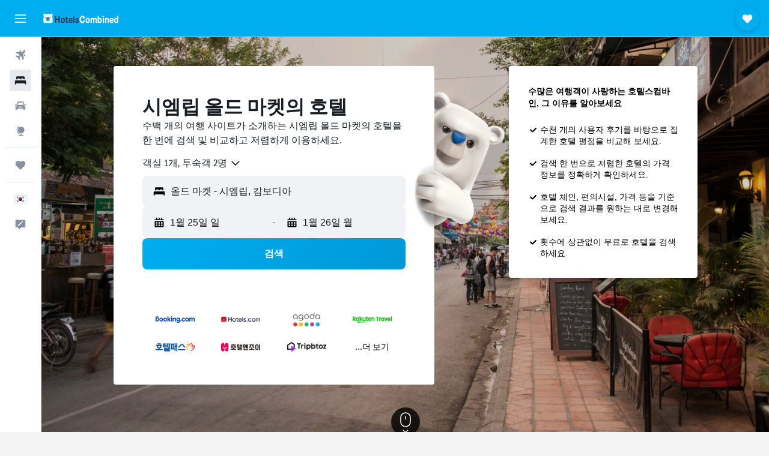

--- FILE ---
content_type: text/html;charset=UTF-8
request_url: https://www.hotelscombined.co.kr/Place/Old_Market_Area.htm
body_size: 88392
content:
<!DOCTYPE html>
<html lang='ko-kr' dir='ltr'>
<head>
<meta name="r9-version" content="R800d"/><meta name="r9-built" content="20260115.060431"/><meta name="r9-rendered" content="Fri, 16 Jan 2026 00:24:03 GMT"/><meta name="r9-build-number" content="15"/><link rel="stylesheet" href="https://content.r9cdn.net/res/combined.css?v=80076a168f98eb06849c875f00aca2da834c730c&amp;cluster=5"/><link rel="stylesheet" href="https://content.r9cdn.net/res/combined.css?v=6f08cf6f4669134b5522a4085baa071e65bf283c&amp;cluster=5"/><meta name="viewport" content="width=device-width, initial-scale=1, minimum-scale=1"/><meta name="format-detection" content="telephone=no"/><link rel="icon" href="/favicon.ico" sizes="any"/><link rel="icon" href="/icon.svg" type="image/svg+xml"/><title>시엠립 올드 마켓 호텔: 34개의 저렴한 올드 마켓 호텔 상품</title><meta name="description" content="호텔스컴바인에서 올드 마켓의 호텔 상품을 한눈에 비교하세요. 시엠립 올드 마켓 34개의 호텔 이용 후기를 확인해보세요."/><link rel="preconnect" href="apis.google.com"/><link rel="dns-prefetch" href="apis.google.com"/><link rel="preconnect" href="www.googletagmanager.com"/><link rel="dns-prefetch" href="www.googletagmanager.com"/><link rel="preconnect" href="www.google-analytics.com"/><link rel="dns-prefetch" href="www.google-analytics.com"/><script type="text/javascript">
var safari13PlusRegex = /Macintosh;.*?Version\/(1[3-9]|[2-9][0-9]+)(\.[0-9]+)* Safari/;
if (
window &&
window.navigator &&
window.navigator.userAgent &&
window.navigator.userAgent.indexOf('Safari') > -1 &&
window.navigator.userAgent.indexOf('Chrome') === -1 &&
safari13PlusRegex.test(window.navigator.userAgent)
) {
if (
'ontouchstart' in window &&
(!('cookieEnabled' in window.navigator) || window.navigator.cookieEnabled)
) {
if (
decodeURIComponent(document.cookie).indexOf('pmov=') < 0 &&
decodeURIComponent(document.cookie).indexOf('oo.tweb=') < 0
) {
var d = new Date();
d.setTime(d.getTime() + 90 * 24 * 60 * 60 * 1000);
document.cookie = 'pmov=tb;path=/;expires=' + d.toUTCString();
}
}
}
</script><meta name="kayak_page" content="hotel,static-city-hotels,neighborhood"/><meta name="seop" content="Old_Market_Area"/><meta name="seo-cache" content="true"/><script type="text/javascript">
var DynamicContextPromise = (function (handler) {
this.status = 0;
this.value = undefined;
this.thenCallbacks = [];
this.catchCallbacks = [];
this.then = function(fn) {
if (this.status === 0) {
this.thenCallbacks.push(fn);
}
if (this.status === 1) {
fn(this.value);
}
return this;
}.bind(this);
this.catch = function(fn) {
if (this.status === 0) {
this.catchCallbacks.push(fn);
}
if (this.status === 2) {
fn(this.value);
}
return this;
}.bind(this);
var resolve = function(value) {
if (this.status === 0) {
this.status = 1;
this.value = value;
this.thenCallbacks.forEach(function(fn) {
fn(value)
});
}
}.bind(this);
var reject = function(value) {
if (this.status === 0) {
this.status = 2;
this.value = value;
this.catchCallbacks.forEach(function(fn) {
fn(value)
});
}
}.bind(this);
try {
handler(resolve, reject);
} catch (err) {
reject(err);
}
return {
then: this.then,
catch: this.catch,
};
}).bind({})
var ie = (function () {
var undef,
v = 3,
div = document.createElement('div'),
all = div.getElementsByTagName('i');
while (div.innerHTML = '<!--[if gt IE ' + (++v) + ']><i></i><![endif]-->', all[0]);
return v > 4 ? v : undef;
}());
var xhr = ie <= 9 ? new XDomainRequest() : new XMLHttpRequest();
var trackingQueryParams = "";
var getOnlyValidParams = function(paramsList, reservedParamsList) {
var finalParamsList = [];
for (var i = 0; i < paramsList.length; i++) {
if (reservedParamsList.indexOf(paramsList[i].split('=')[0]) == -1) {
finalParamsList.push(paramsList[i]);
}
}
return finalParamsList;
}
var removeUnnecessaryQueryStringChars = function(paramsString) {
if (paramsString.charAt(0) === '?') {
return paramsString.substr(1);
}
return paramsString;
}
var reservedParamsList = ['vertical', 'pageId', 'subPageId', 'originalReferrer', 'seoPlacementId', 'seoLanguage', 'seoCountry', 'tags'];
var paramsString = window.location && window.location.search;
if (paramsString) {
paramsString = removeUnnecessaryQueryStringChars(paramsString);
var finalParamsList = getOnlyValidParams(paramsString.split('&'), reservedParamsList)
trackingQueryParams = finalParamsList.length > 0 ? "&" + finalParamsList.join("&") + "&seo=true" : "";
}
var trackingUrl = '/s/run/fpc/context' +
'?vertical=hotel' +
'&pageId=static-city-hotels' +
'&subPageId=neighborhood' +
'&originalReferrer=' + encodeURIComponent(document.referrer) +
'&seoPlacementId=' + encodeURIComponent('Old_Market_Area') +
'&tags=' + encodeURIComponent('') +
'&origin=' + encodeURIComponent('') +
'&destination=' + encodeURIComponent('') +
'&isSeoPage=' + encodeURIComponent('true') +
'&domain=' + encodeURIComponent(window.location.host) +
trackingQueryParams;
xhr.open('GET', trackingUrl, true);
xhr.responseType = 'json';
window.R9 = window.R9 || {};
window.R9.unhiddenElements = [];
window.R9.dynamicContextPromise = new DynamicContextPromise(function(resolve, reject) {
xhr.onload = function () {
if (xhr.readyState === xhr.DONE && xhr.status === 200) {
window.R9 = window.R9 || {};
window.R9.globals = window.R9.globals || {};
resolve(xhr.response);
if (xhr.response['formToken']) {
R9.globals.formtoken = xhr.response['formToken'];
}
if (xhr.response['jsonPlacementEnabled'] && xhr.response['jsonGlobalPlacementEnabled']) {
if (xhr.response['placement']) {
R9.globals.placement = xhr.response['placement'];
}
if (xhr.response['affiliate']) {
R9.globals.affiliate = xhr.response['affiliate'];
}
}
if (xhr.response['dsaRemovableFields']) {
var dsaRemovableParamsList = xhr.response['dsaRemovableFields'];
var query = window.location.search.slice(1) || "";
var params = query.split('&');
var needRemoveParams = false;
for (var i = 0; i < dsaRemovableParamsList.length; i++) {
if (query.indexOf(dsaRemovableParamsList[i] + '=') != -1) {
needRemoveParams = true;
break;
}
}
if (needRemoveParams) {
var path = window.location.pathname;
var finalQuery = [];
for (var i = 0; i < params.length; i++) {
if (dsaRemovableParamsList.indexOf(params[i].split('=')[0]) == -1) {
finalQuery.push(params[i]);
}
}
if (window.history.replaceState) {
window.history.replaceState({}, document.title, path + (finalQuery.length > 0 ? '?' + finalQuery.join('&') : ''));
}
}
if(xhr.response['cachedCookieConsentEnabled']) {
var unhideElement = (elementId) => {
var elementToUnhide = document.querySelector(elementId);
if (elementToUnhide) {
window.R9.unhiddenElements = window.R9.unhiddenElements || [];
window.R9.unhiddenElements.push(elementId.replace('#', ''));
elementToUnhide.removeAttribute('hidden');
elementToUnhide.dispatchEvent(new Event('initialStaticHideRemove'));
}
}
var unhideCookieConsent = () => {
if (xhr.response['showSharedIabTcfDialog']) {
unhideElement('#iab-tcf-dialog');
}
if (xhr.response['showDataTransferDisclaimerDialog']) {
unhideElement('#shared-data-transfer-disclaimer-dialog');
}
if (xhr.response['showTwoPartyConsentDialog']) {
unhideElement('#shared-two-part-consent-dialog');
}
}
if (document.readyState === "loading") {
document.addEventListener("DOMContentLoaded", unhideCookieConsent);
} else {
unhideCookieConsent();
}
}
}
} else {
reject(xhr.response);
}
};
})
xhr.send('');
</script><link rel="canonical" href="https://www.hotelscombined.co.kr/Place/Old_Market_Area.htm"/><link rel="alternate" hrefLang="ar" href="https://ar.hotelscombined.com/Place/Old_Market_Area.htm"/><link rel="alternate" hrefLang="es-ES" href="https://www.hotelscombined.es/Place/Old_Market_Area.htm"/><link rel="alternate" hrefLang="ca-ES" href="https://www.hotelscombined.cat/Place/Old_Market_Area.htm"/><link rel="alternate" hrefLang="da-DK" href="https://www.hotelscombined.dk/Place/Old_Market_Area.htm"/><link rel="alternate" hrefLang="de-DE" href="https://www.hotelscombined.de/Place/Old_Market_Area.htm"/><link rel="alternate" hrefLang="en" href="https://www.hotelscombined.com/Place/Old_Market_Area.htm"/><link rel="alternate" hrefLang="en-AE" href="https://www.hotelscombined.ae/Place/Old_Market_Area.htm"/><link rel="alternate" hrefLang="en-AU" href="https://www.hotelscombined.com.au/Place/Old_Market_Area.htm"/><link rel="alternate" hrefLang="en-CA" href="https://www.hotelscombined.ca/Place/Old_Market_Area.htm"/><link rel="alternate" hrefLang="en-GB" href="https://www.hotelscombined.co.uk/Place/Old_Market_Area.htm"/><link rel="alternate" hrefLang="en-IE" href="https://www.hotelscombined.ie/Place/Old_Market_Area.htm"/><link rel="alternate" hrefLang="en-IN" href="https://www.hotelscombined.in/Place/Old_Market_Area.htm"/><link rel="alternate" hrefLang="en-NZ" href="https://www.hotelscombined.co.nz/Place/Old_Market_Area.htm"/><link rel="alternate" hrefLang="en-SG" href="https://www.hotelscombined.com.sg/Place/Old_Market_Area.htm"/><link rel="alternate" hrefLang="fr-FR" href="https://www.hotelscombined.fr/Place/Old_Market_Area.htm"/><link rel="alternate" hrefLang="he-IL" href="https://www.hotelscombined.co.il/Place/Old_Market_Area.htm"/><link rel="alternate" hrefLang="it-IT" href="https://www.hotelscombined.it/Place/Old_Market_Area.htm"/><link rel="alternate" hrefLang="ja-JP" href="https://www.hotelscombined.jp/Place/Old_Market_Area.htm"/><link rel="alternate" hrefLang="ko-KR" href="https://www.hotelscombined.co.kr/Place/Old_Market_Area.htm"/><link rel="alternate" hrefLang="ms-MY" href="https://www.hotelscombined.my/Place/Old_Market_Area.htm"/><link rel="alternate" hrefLang="no-NO" href="https://www.hotelscombined.no/Place/Old_Market_Area.htm"/><link rel="alternate" hrefLang="sv-SE" href="https://www.hotelscombined.se/Place/Old_Market_Area.htm"/><link rel="alternate" hrefLang="th-TH" href="https://www.hotelscombined.co.th/Place/Old_Market_Area.htm"/><link rel="alternate" hrefLang="zh-TW" href="https://www.hotelscombined.com.tw/Place/Old_Market_Area.htm"/><link rel="alternate" hrefLang="zh-HK" href="https://www.hotelscombined.hk/Place/Old_Market_Area.htm"/><meta name="naver-site-verification" content="68938a109ccb8b19e1a9c998216d578c52f29245"/><meta property="og:image" content="https://content.r9cdn.net/rimg/dimg/6e/88/2c43e63c-lm-68066-17217cf78fa.jpg?width=1200&amp;height=630&amp;xhint=4278&amp;yhint=2931&amp;crop=true"/><meta property="og:image:width" content="1200"/><meta property="og:image:height" content="630"/><meta property="og:title" content="시엠립 올드 마켓 호텔: 34개의 저렴한 올드 마켓 호텔 상품"/><meta property="og:type" content="website"/><meta property="og:description" content="호텔스컴바인에서 올드 마켓의 호텔 상품을 한눈에 비교하세요. 시엠립 올드 마켓 34개의 호텔 이용 후기를 확인해보세요."/><meta property="og:url" content="https://www.hotelscombined.co.kr/Place/Old_Market_Area.htm"/><meta property="og:site_name" content="호텔스컴바인"/><meta property="fb:pages" content="117913258224288"/><meta property="twitter:title" content="시엠립 올드 마켓 호텔: 34개의 저렴한 올드 마켓 호텔 상품"/><meta name="twitter:description" content="호텔스컴바인에서 올드 마켓의 호텔 상품을 한눈에 비교하세요. 시엠립 올드 마켓 34개의 호텔 이용 후기를 확인해보세요."/><meta name="twitter:image:src" content="https://content.r9cdn.net/rimg/dimg/6e/88/2c43e63c-lm-68066-17217cf78fa.jpg?width=440&amp;height=220&amp;xhint=4278&amp;yhint=2931&amp;crop=true"/><meta name="twitter:card" content="summary_large_image"/><meta name="twitter:site" content="@hotelscombined"/><meta name="twitter:creator" content="@hotelscombined"/><meta name="robots" content="index,follow"/><link rel="apple-touch-icon" href="/apple-touch-icon.png"/><link rel="apple-touch-icon" sizes="60x60" href="/apple-touch-icon-60x60.png"/><link rel="apple-touch-icon" sizes="76x76" href="/apple-touch-icon-76x76.png"/><link rel="apple-touch-icon" sizes="120x120" href="/apple-touch-icon-120x120.png"/><link rel="apple-touch-icon" sizes="152x152" href="/apple-touch-icon-152x152.png"/><link rel="apple-touch-icon" sizes="167x167" href="/apple-touch-icon-167x167.png"/><link rel="apple-touch-icon" sizes="180x180" href="/apple-touch-icon-180x180.png"/><script type="application/ld+json">{"@context":"https://schema.org","@type":"Website","name":"호텔스컴바인","url":"https://www.hotelscombined.co.kr"}</script><script type="application/ld+json">{"@context":"http://schema.org","@type":"Organization","name":"호텔스컴바인","url":"https://www.hotelscombined.co.kr/Place/Old_Market_Area.htm","sameAs":["https://post.naver.com/hotelscombnd","http://blog.naver.com/hotelscombnd","https://brunch.co.kr/@hotelscombined","https://www.facebook.com/HotelsCombinedKorea/","https://www.youtube.com/c/hotelscombinedkorea/","https://www.instagram.com/hotelscombined.kr/"]}</script><script type="application/ld+json">{"@context":"http://schema.org","@type":"BreadcrumbList","itemListElement":[{"@type":"ListItem","position":"1","item":{"@id":"/","name":"홈"}},{"@type":"ListItem","position":"2","item":{"@id":"/Place/Cambodia.htm","name":"캄보디아"}},{"@type":"ListItem","position":"3","item":{"@id":"/Place/Siem_Reap.htm","name":"시엠립"}},{"@type":"ListItem","position":"4","item":{"@id":"/Place/Siem_Reap_City_Centre.htm","name":"시엠립 시티 센터"}},{"@type":"ListItem","position":"5","item":{"@id":"","name":"올드 마켓"}}]}</script><script type="application/ld+json">{"@context":"http://schema.org","@type":"FAQPage","mainEntity":[{"@type":"Question","name":"시엠립 시티 센터 부근에서 괜찮은 호텔은 어디인가요?","acceptedAnswer":{"@type":"Answer","text":"원더즈 시엠립의 경우 시엠립 시티 센터 부근에서 괜찮은 호텔입니다. 호텔스컴바인 사용자 5,498개 후기에서 평점 9.3점을 얻었습니다."}},{"@type":"Question","name":"올드 마켓에서 펍 스트리트 부근 괜찮은 호텔은 어디인가요?","acceptedAnswer":{"@type":"Answer","text":"로열 크라운 호텔의 경우 펍 스트리트 인근에서 호텔스컴바인 사용자에게 인기 있는 호텔입니다. 3,048개의 후기에서 평점 9.0점을 얻었습니다."}},{"@type":"Question","name":"올드 마켓 내 저가 호텔 요금은 어떻게 되나요?","acceptedAnswer":{"@type":"Answer","text":"지난 3일간 올드 마켓 내 호텔 1박당 최저가 요금은 13,236원입니다."}}]}</script><script type="application/ld+json">{"@context":"https://schema.org","@type":"TouristDestination","name":"시엠립"}</script><meta name="kayak_content_type" content="211931,standard"/><meta name="cfcms-destination-code" content="211931"/>
</head>
<body class='bd-default bd-hc react react-st ko_KR '><div id='root'><div class="c--AO"><nav class="mZv3" aria-label="키보드 빠른 링크"><a href="#main">주요 콘텐츠로 이동</a></nav><div data-testid="page-top-anchor" aria-live="polite" aria-atomic="true" tabindex="-1" style="position:absolute;width:1px;height:1px;margin:-1px;padding:0;overflow:hidden;clip-path:inset(50%);white-space:nowrap;border:0"></div><header class="mc6t mc6t-mod-sticky-always" style="height:62px;top:0px"><div class="mc6t-wrapper"><div><div class="mc6t-banner mc6t-mod-sticky-non-mobile"></div></div><div class="mc6t-main-content mc6t-mod-bordered" style="height:62px"><div class="common-layout-react-HeaderV2 V_0p V_0p-mod-branded V_0p-mod-side-nav-ux-v2"><div class="wRhj wRhj-mod-justify-start wRhj-mod-grow"><div class="mc6t-nav-button mc6t-mod-hide-empty"><div role="button" tabindex="0" class="ZGw- ZGw--mod-size-medium ZGw--mod-variant-default" aria-label="메인 네비게이션 열기"><svg viewBox="0 0 200 200" width="20" height="20" xmlns="http://www.w3.org/2000/svg" role="presentation"><path d="M191.67 50H8.33V33.33h183.33V50zm0 100H8.33v16.67h183.33V150zm0-58.33H8.33v16.67h183.33V91.67z"/></svg></div></div><div class="mc6t-logo mc6t-mod-hide-empty"><div class="gPDR gPDR-mod-focus-keyboard gPDR-호텔스컴바인 gPDR-non-compact gPDR-main-logo-mobile gPDR-inverted-logo gPDR-mod-reduced-size"><a class="gPDR-main-logo-link" href="/" itemProp="https://schema.org/logo" aria-label="호텔스컴바인 홈페이지로 이동하기"><div class="gPDR-main-logo gPDR-inverted-logo" style="animation-duration:2000ms"><span style="transform:translate3d(0,0,0);vertical-align:middle;-webkit-font-smoothing:antialiased;-moz-osx-font-smoothing:grayscale;width:auto;height:auto" class="gPDR-logo-image"><svg width="100%" height="100%" viewBox="0 0 190 24" xmlns="http://www.w3.org/2000/svg" role="presentation" style="width:inherit;height:inherit;line-height:inherit;color:inherit"><g fill="none"><path fill="#2C4162" d="M29.207 23.715V5.735h3.533v7.282h5.574V5.736h3.533v17.939h-3.533v-7.363H32.74v7.363h-3.533zm14.681-5.939c0-3.58 1.885-6.752 5.536-6.752 3.65 0 5.535 3.173 5.535 6.752 0 3.336-1.688 6.183-5.535 6.183-3.848 0-5.536-2.847-5.536-6.183zm3.259-.04c0 2.237.706 3.132 2.277 3.132 1.57 0 2.276-.854 2.276-3.092 0-2.156-.588-3.58-2.276-3.58-1.688-.04-2.277 1.384-2.277 3.54zm9.735-3.58h-1.57v-2.888h1.57v-2.97h3.023v2.97h3.258v2.888h-3.258v4.515c0 1.993.078 2.36.667 2.36.393 0 .51-.204.51-.651 0-.244-.078-.448-.078-.448h2.238s.157.448.157 1.099c0 2.033-1.374 2.928-3.062 2.928-2.356 0-3.494-1.26-3.494-4.108v-5.695h.04zm14.525 5.858c0-.204-.04-.367-.04-.367h2.513s.196.407.196 1.058c0 2.36-2.316 3.295-4.2 3.295-3.808 0-5.653-2.644-5.653-6.224 0-3.539 1.688-6.712 5.457-6.712 2.826 0 4.593 2.034 4.593 4.76a9.467 9.467 0 01-.354 2.522h-6.712c.039 1.87.903 2.888 2.63 2.888 1.256-.04 1.57-.732 1.57-1.22zm-4.083-4.068h4.083c.118-.773-.157-2.115-1.924-2.115-1.727 0-2.159 1.464-2.159 2.115zm8.755 7.769V5.776h3.1v17.94h-3.1zm4.946-3.254c0-.773.314-1.342.314-1.342h2.826s-.157.325-.157.813c0 .854.707 1.261 1.767 1.261 1.02 0 1.649-.407 1.649-1.057 0-.855-.786-1.14-2.12-1.505-1.885-.489-4.044-.936-4.044-3.702 0-2.522 1.806-3.865 4.397-3.865 2.238 0 4.318 1.099 4.318 3.336 0 .65-.196 1.18-.196 1.18h-2.827s.118-.326.118-.651c0-.692-.589-1.098-1.374-1.098-1.099 0-1.57.488-1.57 1.016 0 .651.707.977 2.08 1.302 1.885.448 4.123.976 4.123 3.824 0 2.685-1.806 4.027-4.633 4.027-2.944-.04-4.671-1.464-4.671-3.539z"/><path d="M91.899 15.254c0-5.207 2.826-9.478 7.615-9.478 3.77 0 5.653 2.238 5.653 4.882 0 1.098-.235 1.749-.235 1.749h-2.984s.079-.285.079-.936c0-1.302-.785-2.278-2.552-2.278-2.787 0-4.082 2.482-4.082 6.02 0 2.889.981 5.33 4.004 5.33 1.334 0 2.59-.692 2.59-2.645 0-.366-.078-.691-.078-.691h3.023s.196.57.196 1.383c0 3.824-3.023 5.37-5.888 5.37-5.535 0-7.341-3.987-7.341-8.706zm15.153 2.522c0-3.58 1.884-6.752 5.535-6.752 3.65 0 5.535 3.173 5.535 6.752 0 3.336-1.688 6.183-5.535 6.183-3.847 0-5.535-2.847-5.535-6.183zm3.258-.04c0 2.237.707 3.132 2.277 3.132 1.57 0 2.277-.854 2.277-3.092 0-2.156-.59-3.58-2.277-3.58-1.688-.04-2.277 1.384-2.277 3.54zm18.097-5.004c.628-.935 1.649-1.708 3.023-1.708 2.63 0 4.122 1.952 4.122 4.881v7.81l-3.102-.04v-7.2c0-1.587-.55-2.32-1.57-2.32s-1.57.937-1.57 2.279v7.281h-3.101v-7.24c0-1.587-.55-2.32-1.65-2.32-1.059 0-1.609.937-1.609 2.157v7.403h-3.1V11.268h2.983v1.18h.039c.314-.489 1.217-1.424 2.67-1.424 1.413 0 2.394.773 2.865 1.708zm9.186-6.996h3.101v6.345h.04c.588-.61 1.53-1.057 2.63-1.057 3.376 0 4.907 3.01 4.907 6.549 0 3.458-1.57 6.386-4.947 6.386-1.177 0-2.198-.61-2.748-1.342h-.039v1.098h-2.983V5.735h.039zm3.14 12c0 1.586.55 3.172 2.277 3.172 1.531 0 2.277-1.505 2.277-3.091 0-1.953-.51-3.661-2.277-3.661-1.688-.04-2.277 1.79-2.277 3.58zm11.267-12c1.1 0 1.963.895 1.963 2.033 0 1.14-.864 2.034-1.963 2.034-1.1 0-1.963-.895-1.963-2.034.04-1.098.903-2.033 1.963-2.033zm-1.531 5.532h3.101v12.447h-3.101zm8.951 12.447h-3.102V11.268h3.101v1.22h.04c.51-.691 1.334-1.464 2.944-1.464 2.277 0 3.808 1.952 3.808 4.434v8.217h-3.18V16.27c0-1.342-.628-2.156-1.688-2.156-.903 0-1.963.407-1.963 2.563v7.037h.04zm15.466-3.701c0-.204-.039-.367-.039-.367h2.513s.196.407.196 1.058c0 2.36-2.316 3.295-4.2 3.295-3.808 0-5.654-2.644-5.654-6.224 0-3.539 1.688-6.712 5.457-6.712 2.787 0 4.593 2.034 4.593 4.76 0 1.383-.353 2.522-.353 2.522h-6.713c.04 1.87.903 2.888 2.63 2.888 1.256-.04 1.57-.732 1.57-1.22zm-4.082-4.068h4.082c.118-.773-.157-2.115-1.923-2.115-1.727 0-2.16 1.464-2.16 2.115zm18.843 7.769h-2.866v-1.057h-.04c-.47.61-1.57 1.301-2.865 1.301-2.277 0-4.71-1.912-4.71-6.508 0-3.824 2.001-6.427 4.553-6.427 1.335 0 2.238.447 2.787 1.057h.04V5.776h3.1v17.94zm-7.577-5.98c0 2.238 1.139 3.133 2.395 3.133s2.237-1.099 2.237-3.092c0-2.4-.902-3.62-2.237-3.62-1.492 0-2.395 1.22-2.395 3.58zm-158.399.489c0-3.905-.55-9.438-1.216-12.448-.275-1.22-.825-2.115-1.728-2.766A4.641 4.641 0 0019 2.156c-.04 0-.079-.04-.118-.04-2.355-.774-4.553-1.14-6.83-1.1-2.277-.04-4.476.286-6.83 1.1-.04 0-.08.04-.119.04a6.285 6.285 0 00-1.727.854c-.903.651-1.452 1.546-1.727 2.766C.98 8.786.432 14.32.432 18.224c0 1.017.04 1.912.118 2.644.078.813.235 1.424.47 1.668.354.447.904 1.18 3.18 1.18h15.703c2.277 0 2.787-.733 3.18-1.18.235-.244.353-.855.47-1.668.118-.732.158-1.627.118-2.644z" fill="#FFF"/><path d="M3.023 5.573c-1.492 0-2.67-1.261-2.67-2.766C.353 1.26 1.57.04 3.023.04c1.491 0 2.67 1.26 2.67 2.766 0 1.505-1.179 2.766-2.67 2.766m18.137.001c-1.493 0-2.67-1.261-2.67-2.766C18.49 1.26 19.707.04 21.16.04c1.49 0 2.669 1.26 2.669 2.766 0 1.505-1.217 2.766-2.67 2.766" fill="#FFF"/><path d="M4.79 10.129c-.04.122-.04.285-.04.407.04.854.707 1.545 1.531 1.586.903.04 1.649-.732 1.649-1.627 0-.122 0-.244-.04-.366 0-.082-.117-.163-.196-.163H4.986c-.079 0-.157.04-.197.163m10.913 0c-.039.122-.039.285-.039.407.04.854.707 1.545 1.531 1.586.903.04 1.649-.732 1.649-1.627 0-.122 0-.244-.04-.366-.039-.082-.117-.163-.196-.163H15.9c-.118 0-.197.04-.197.163" fill="#2C4162"/><path d="M16.134 17.492c0-.082.04-.123.04-.204v-.366c0-1.424-.629-5.207-1.021-6.671-.04-.163-.157-.244-.353-.285H8.793c-.196.04-.314.163-.353.285-.353 1.464-1.02 5.207-1.02 6.671v.325c0 .936 1.962 2.075 4.357 2.075 2.198 0 4.004-.936 4.318-1.83 0 .04 0 0 .04 0z" fill="#00AEF0"/><path d="M14.8 9.966H8.793c-.235.04-.353.203-.353.366 0 .082 0 .163.04.204.196.447.392.895.667 1.342.432.732.903 1.424 1.57 2.075.196.203.432.447.667.65a.715.715 0 00.432.163c.157 0 .314-.04.432-.163.235-.203.432-.406.667-.65.668-.651 1.139-1.343 1.57-2.075.236-.407.472-.854.668-1.342.04-.082.04-.163.04-.204a.47.47 0 00-.393-.366z" fill="#2C4162"/></g> </svg></span></div></a></div></div></div><div class="wRhj wRhj-mod-width-full-mobile wRhj-mod-justify-center wRhj-mod-allow-shrink"><div class="V_0p-search-display-wrapper"></div></div><div class="wRhj wRhj-mod-justify-end wRhj-mod-grow"><div><div class="common-layout-react-HeaderAccountWrapper theme-dark account--collapsible account--not-branded"><div class="ui-layout-header-HeaderTripsItem"><div class="trips-drawer-wrapper theme-dark"><div><div role="button" tabindex="0" class="ZGw- ZGw--mod-size-medium ZGw--mod-variant-round" aria-label="트립 드로어 열기"><div class="c_EZE"><svg viewBox="0 0 200 200" width="1.25em" height="1.25em" xmlns="http://www.w3.org/2000/svg" class="" role="presentation" aria-hidden="true"><path d="M169.94 110.33l-19.75 19.75l-.92.92l-39.58 39.58c-.67.67-1.33 1.25-2 1.67c-.75.58-1.5 1.08-2.25 1.42c-.83.42-1.75.75-2.58 1c-.75.17-1.58.25-2.33.33h-1c-.75-.08-1.58-.17-2.33-.33c-.83-.25-1.75-.58-2.58-1c-.75-.33-1.5-.83-2.25-1.42c-.67-.42-1.33-1-2-1.67L50.79 131l-.92-.92l-19.75-19.75c-8.92-9-13.42-20.67-13.42-32.42s4.5-23.42 13.42-32.42c17.92-17.83 46.92-17.83 64.83 0l5.08 5.08l5.08-5.08c8.92-8.92 20.67-13.33 32.42-13.33s23.5 4.42 32.42 13.33c17.92 17.92 17.92 46.92 0 64.83z"/></svg></div></div></div></div></div></div></div></div><div class="c5ab7 c5ab7-mod-absolute c5ab7-collapsed c5ab7-mod-variant-accordion" style="top:62px"><div tabindex="-1" class="pRB0 pRB0-collapsed pRB0-mod-variant-accordion pRB0-mod-position-sticky" style="top:62px;height:calc(100vh - 62px)"><div><div class="pRB0-nav-items"><nav class="HtHs" aria-label="검색"><ul class="HtHs-nav-list"><li><a href="/flight-routes/South-Korea-KR0/Siem-Reap-Angkor-Intl-SAI.ksp" aria-label="항공권 검색 " class="dJtn dJtn-collapsed dJtn-mod-variant-accordion" aria-current="false"><svg viewBox="0 0 200 200" width="1.25em" height="1.25em" xmlns="http://www.w3.org/2000/svg" class="ncEv ncEv-rtl-aware dJtn-menu-item-icon" role="presentation" aria-hidden="true"><path d="M107.91 115.59l-23.6 17.77l10.49 28.28c.83 4.36-.53 8.9-3.65 12.02l-9.78 9.78l-23.54-41.34l-41.28-23.48l9.78-9.66c3.12-3.12 7.6-4.42 11.9-3.65l28.4 10.37l17.71-23.66l-11.79-11.79l-52.86-17.5l13.14-13.49c2.77-2.77 6.6-4.24 10.49-4.01l27.05 1.83l33.12 2.24l22.1 1.47l29.46-29.34c6.48-6.48 17.09-6.48 23.57 0c3.24 3.24 4.89 7.48 4.83 11.79c.06 4.3-1.59 8.54-4.83 11.78l-29.46 29.34l1.47 22.1l2.24 33.12l1.83 27.16c.29 3.83-1.12 7.6-3.83 10.31l-13.44 13.44l-17.74-53.09l-11.79-11.79zm67.76-26.52c-4.77-4.77-12.32-4.89-17.21-.35l2.24 33l14.97-14.97a12.488 12.488 0 000-17.68zm-64.81-64.82a12.488 12.488 0 00-17.68 0L78.21 39.22l33 2.24c4.54-4.89 4.42-12.43-.35-17.21z"/></svg><div class="dJtn-menu-item-title">항공권</div></a></li><li><a href="/hotels" aria-label="숙소 검색 " class="dJtn dJtn-active dJtn-collapsed dJtn-mod-variant-accordion" aria-current="page"><svg viewBox="0 0 200 200" width="1.25em" height="1.25em" xmlns="http://www.w3.org/2000/svg" class="ncEv dJtn-menu-item-icon" role="presentation" aria-hidden="true"><path d="M170.83 46.67v36.67h-16.67v-3.33c0-7.42-5.92-13.33-13.33-13.33h-19.17c-7.42 0-13.33 5.92-13.33 13.33v3.33H91.66v-3.33c0-7.42-5.92-13.33-13.33-13.33H59.16c-7.42 0-13.33 5.92-13.33 13.33v3.33H29.16V46.67c0-7.42 5.92-13.33 13.33-13.33h115c7.42 0 13.33 5.92 13.33 13.33zm7.5 53.33H21.67c-7.42 0-13.33 5.92-13.33 13.33v53.33h16.67v-16.67h150v16.67h16.67v-53.33c0-7.42-5.92-13.33-13.33-13.33z"/></svg><div class="dJtn-menu-item-title">호텔</div></a></li><li><a href="/cars" aria-label="렌터카 검색 " class="dJtn dJtn-collapsed dJtn-mod-variant-accordion" aria-current="false"><svg viewBox="0 0 200 200" width="1.25em" height="1.25em" xmlns="http://www.w3.org/2000/svg" class="ncEv dJtn-menu-item-icon" role="presentation" aria-hidden="true"><path d="M25.03 83.33H5.7c-.83 0-1.5-.67-1.5-1.5v-11h20.83v12.5zm150 0h19.33c.83 0 1.5-.67 1.5-1.5v-11h-20.83v12.5zm8.33 17.5v65.83h-33.33v-16.67h-100v16.58l-33.33.08V100.9c0-7.33 6-13.33 13.33-13.33l2.5-.08l14.58-44.92c1.75-5.5 6.92-9.25 12.75-9.25h80.33c5.83 0 11 3.75 12.75 9.25l14.58 44.92h2.5c7.33 0 13.33 6 13.33 13.33zm-137.5 7.5c0-4.58-3.75-8.33-8.33-8.33s-8.33 3.75-8.33 8.33s3.75 8.33 8.33 8.33s8.33-3.75 8.33-8.33zm87.5 16.67c0-4.58-3.75-8.33-8.33-8.33h-50c-4.58 0-8.33 3.75-8.33 8.33s3.75 8.33 8.33 8.33h50c4.58 0 8.33-3.75 8.33-8.33zm16.67-37.5L137.86 50H62.2L50.03 87.5h100zm20.83 20.83c0-4.58-3.75-8.33-8.33-8.33s-8.33 3.75-8.33 8.33s3.75 8.33 8.33 8.33s8.33-3.75 8.33-8.33z"/></svg><div class="dJtn-menu-item-title">렌터카</div></a></li><li><a href="/explore/" aria-label="둘러보기로 이동 " class="dJtn dJtn-collapsed dJtn-mod-variant-accordion" aria-current="false"><svg viewBox="0 0 200 200" width="1.25em" height="1.25em" xmlns="http://www.w3.org/2000/svg" class="ncEv dJtn-menu-item-icon" role="presentation" aria-hidden="true"><path d="M37.5 87.58c0-1.5.08-2.92.17-4.42c0-1.08.08-2.17.25-3.25c.25-3 .75-6 1.42-8.92c.33-1.25.58-2.5 1-3.75c.5-1.83 1.08-3.58 1.75-5.42c.42-1.17.83-2.25 1.33-3.42c.5-1.08 1-2.25 1.5-3.33s1.08-2.17 1.67-3.25c1.17-2.08 2.42-4.17 3.75-6.17c.67-1 1.33-1.92 2.08-2.92s1.58-2 2.42-3c.92-1.17 1.92-2.33 2.92-3.42l1.75-1.75c1.67-1.67 3.42-3.25 5.33-4.83c.25-.17.58-.42.92-.75c1.25-1 2.58-2 4-2.92c1.25-.92 2.58-1.75 3.92-2.58c.08-.08.17-.08.33-.17c1.42-.92 2.92-1.75 4.42-2.5l4.33 11.83c-1.42.75-2.92 1.67-4.25 2.5c-.67.42-1.33.92-2 1.42c-1.42.92-2.75 2-4 3c-1.33 1.17-2.67 2.33-3.92 3.58l-.67.67c-1.17 1.25-2.42 2.5-3.5 3.92c-1.58 1.83-3.08 3.83-4.33 5.92c-.83 1.25-1.67 2.5-2.33 3.83c-1.17 2.08-2.25 4.33-3.08 6.5c-.58 1.42-1.17 2.83-1.58 4.25c-.75 2.33-1.42 4.67-1.92 7.08a60.98 60.98 0 00-.75 5.33c-.08.33-.08.75-.08 1.08c-.25 1.92-.33 3.83-.33 5.83c0 34.5 28 62.5 62.5 62.5c4.25 0 8.5-.42 12.5-1.25l4.33 11.92h-.17c-3.42.75-6.92 1.33-10.42 1.58v8.5h22.92c6.9 0 12.5 5.6 12.5 12.5h0h-83.33h0c0-6.9 5.6-12.5 12.5-12.5h22.92v-8.58c-38.42-3.08-68.75-35.42-68.75-74.67zm87.42 52.79c19.92-4.42 36-20.5 40.33-40.42c8.83-39.5-25.67-73.92-65.17-65.17c-19.92 4.42-36 20.5-40.42 40.42c-8.75 39.5 25.75 73.92 65.25 65.17z"/></svg><div class="dJtn-menu-item-title">둘러보기</div></a></li></ul></nav></div><div class="pRB0-line"></div><div class="pRB0-nav-items"><div><a href="#" class="eHiZ-mod-underline-none dJtn dJtn-collapsed dJtn-mod-variant-accordion" aria-label="마이트립 " aria-current="false"><svg viewBox="0 0 200 200" width="1.25em" height="1.25em" xmlns="http://www.w3.org/2000/svg" class="ncEv dJtn-menu-item-icon" role="presentation" aria-hidden="true"><path d="M169.94 110.33l-19.75 19.75l-.92.92l-39.58 39.58c-.67.67-1.33 1.25-2 1.67c-.75.58-1.5 1.08-2.25 1.42c-.83.42-1.75.75-2.58 1c-.75.17-1.58.25-2.33.33h-1c-.75-.08-1.58-.17-2.33-.33c-.83-.25-1.75-.58-2.58-1c-.75-.33-1.5-.83-2.25-1.42c-.67-.42-1.33-1-2-1.67L50.79 131l-.92-.92l-19.75-19.75c-8.92-9-13.42-20.67-13.42-32.42s4.5-23.42 13.42-32.42c17.92-17.83 46.92-17.83 64.83 0l5.08 5.08l5.08-5.08c8.92-8.92 20.67-13.33 32.42-13.33s23.5 4.42 32.42 13.33c17.92 17.92 17.92 46.92 0 64.83z"/></svg><div class="dJtn-menu-item-title">마이트립</div></a></div></div><div class="pRB0-line"></div><div class="pRB0-nav-items"><div role="button" tabindex="0" aria-label="언어 선택 " class="dJtn dJtn-collapsed dJtn-mod-variant-accordion"><div class="dJtn-menu-item-icon"><div class="IXOM IXOM-mod-size-xsmall"><span class="IXOM-flag-container IXOM-kr IXOM-mod-bordered"><img class="DU4n DU4n-hidden" alt="대한민국 (한국어)" width="18" height="12"/></span></div></div><div class="dJtn-menu-item-title">한국어</div></div></div></div><div class="pRB0-navigation-links"><div class="F-Tz"></div></div></div></div><div class="c1yxs-hidden"><div class="c-ulo c-ulo-mod-always-render" aria-modal="true"><div class="c-ulo-viewport"><div tabindex="-1" class="c-ulo-content" style="max-width:640px"><div class="BLL2 BLL2-mod-variant-row BLL2-mod-padding-top-small BLL2-mod-padding-bottom-base BLL2-mod-padding-x-large"><div class="BLL2-main BLL2-mod-close-variant-dismiss BLL2-mod-dialog-variant-bottom-sheet-popup"><span class="BLL2-close BLL2-mod-close-variant-dismiss BLL2-mod-close-orientation-left BLL2-mod-close-button-padding-none"><button role="button" class="Py0r Py0r-mod-full-height-width Py0r-mod-variant-solid Py0r-mod-theme-none Py0r-mod-shape-default Py0r-mod-size-xsmall Py0r-mod-outline-offset" tabindex="0" aria-disabled="false" aria-label="닫기"><div class="Py0r-button-container"><div class="Py0r-button-content"><svg viewBox="0 0 200 200" width="20" height="20" xmlns="http://www.w3.org/2000/svg" role="presentation"><path d="M111.83 100l61.83 61.83l-11.83 11.83L100 111.83l-61.83 61.83l-11.83-11.83L88.17 100L26.33 38.17l11.83-11.83l61.83 61.83l61.83-61.83l11.83 11.83L111.82 100z"/></svg></div></div></button></span><div class="BLL2-content"></div></div><div class="BLL2-bottom-content"><label class="hEI8" id="country-picker-search-label" for="country-picker-search">국가 또는 언어를 검색하세요</label><div role="presentation" tabindex="-1" class="puNl puNl-mod-cursor-inherit puNl-mod-font-size-base puNl-mod-radius-base puNl-mod-corner-radius-all puNl-mod-size-base puNl-mod-spacing-default puNl-mod-state-default puNl-mod-theme-form puNl-mod-validation-state-neutral puNl-mod-validation-style-border"><input class="NhpT NhpT-mod-radius-base NhpT-mod-corner-radius-all NhpT-mod-size-base NhpT-mod-state-default NhpT-mod-theme-form NhpT-mod-validation-state-neutral NhpT-mod-validation-style-border NhpT-mod-hide-native-clear-button" type="search" tabindex="0" aria-controls="country-picker-list" id="country-picker-search" autoComplete="off" placeholder="국가 또는 언어를 검색하세요" value=""/></div></div></div><div class="Qe5W Qe5W-mod-padding-none"><div class="daOL"><ul role="listbox" tabindex="0" id="country-picker-list" class="RHsd RHsd-mod-hide-focus-outline RHsd-mod-display-flex"><li id="en-AU-Australia (English)" role="option" class="pe5z" aria-selected="false"><a aria-current="false" class="dG4A" href="https://www.hotelscombined.com.au/Place/Old_Market_Area.htm" tabindex="-1"><div class="IXOM IXOM-mod-size-xsmall"><span class="IXOM-flag-container IXOM-au IXOM-mod-bordered"><img class="DU4n DU4n-hidden" alt="Australia (English)" width="18" height="12"/></span></div><span class="dG4A-label">Australia (English)</span></a></li><li id="en-CA-Canada (English)" role="option" class="pe5z" aria-selected="false"><a aria-current="false" class="dG4A" href="https://www.hotelscombined.ca/Place/Old_Market_Area.htm" tabindex="-1"><div class="IXOM IXOM-mod-size-xsmall"><span class="IXOM-flag-container IXOM-ca IXOM-mod-bordered"><img class="DU4n DU4n-hidden" alt="Canada (English)" width="18" height="12"/></span></div><span class="dG4A-label">Canada (English)</span></a></li><li id="fr-CA-Canada (Français)" role="option" class="pe5z" aria-selected="false"><a aria-current="false" class="dG4A" href="https://www.hotelscombined.ca/Place/Old_Market_Area.htm" tabindex="-1"><div class="IXOM IXOM-mod-size-xsmall"><span class="IXOM-flag-container IXOM-ca IXOM-mod-bordered"><img class="DU4n DU4n-hidden" alt="Canada (Français)" width="18" height="12"/></span></div><span class="dG4A-label">Canada (Français)</span></a></li><li id="da-DK-Danmark (Dansk)" role="option" class="pe5z" aria-selected="false"><a aria-current="false" class="dG4A" href="https://www.hotelscombined.dk/Place/Old_Market_Area.htm" tabindex="-1"><div class="IXOM IXOM-mod-size-xsmall"><span class="IXOM-flag-container IXOM-dk IXOM-mod-bordered"><img class="DU4n DU4n-hidden" alt="Danmark (Dansk)" width="18" height="12"/></span></div><span class="dG4A-label">Danmark (Dansk)</span></a></li><li id="de-DE-Deutschland (Deutsch)" role="option" class="pe5z" aria-selected="false"><a aria-current="false" class="dG4A" href="https://www.hotelscombined.de/Place/Old_Market_Area.htm" tabindex="-1"><div class="IXOM IXOM-mod-size-xsmall"><span class="IXOM-flag-container IXOM-de IXOM-mod-bordered"><img class="DU4n DU4n-hidden" alt="Deutschland (Deutsch)" width="18" height="12"/></span></div><span class="dG4A-label">Deutschland (Deutsch)</span></a></li><li id="en-DE-Germany (English)" role="option" class="pe5z" aria-selected="false"><a aria-current="false" class="dG4A" href="https://www.hotelscombined.de/Place/Old_Market_Area.htm" tabindex="-1"><div class="IXOM IXOM-mod-size-xsmall"><span class="IXOM-flag-container IXOM-de IXOM-mod-bordered"><img class="DU4n DU4n-hidden" alt="Germany (English)" width="18" height="12"/></span></div><span class="dG4A-label">Germany (English)</span></a></li><li id="es-ES-España (Español)" role="option" class="pe5z" aria-selected="false"><a aria-current="false" class="dG4A" href="https://www.hotelscombined.es/Place/Old_Market_Area.htm" tabindex="-1"><div class="IXOM IXOM-mod-size-xsmall"><span class="IXOM-flag-container IXOM-es IXOM-mod-bordered"><img class="DU4n DU4n-hidden" alt="España (Español)" width="18" height="12"/></span></div><span class="dG4A-label">España (Español)</span></a></li><li id="ca-ES-Espanya (Català)" role="option" class="pe5z" aria-selected="false"><a aria-current="false" class="dG4A" href="https://www.hotelscombined.es/Place/Old_Market_Area.htm" tabindex="-1"><div class="IXOM IXOM-mod-size-xsmall"><span class="IXOM-flag-container IXOM-es IXOM-mod-bordered"><img class="DU4n DU4n-hidden" alt="Espanya (Català)" width="18" height="12"/></span></div><span class="dG4A-label">Espanya (Català)</span></a></li><li id="fr-FR-France (Français)" role="option" class="pe5z" aria-selected="false"><a aria-current="false" class="dG4A" href="https://www.hotelscombined.fr/Place/Old_Market_Area.htm" tabindex="-1"><div class="IXOM IXOM-mod-size-xsmall"><span class="IXOM-flag-container IXOM-fr IXOM-mod-bordered"><img class="DU4n DU4n-hidden" alt="France (Français)" width="18" height="12"/></span></div><span class="dG4A-label">France (Français)</span></a></li><li id="en-HK-Hong Kong (English)" role="option" class="pe5z" aria-selected="false"><a aria-current="false" class="dG4A" href="https://www.hotelscombined.hk/Place/Old_Market_Area.htm" tabindex="-1"><div class="IXOM IXOM-mod-size-xsmall"><span class="IXOM-flag-container IXOM-hk IXOM-mod-bordered"><img class="DU4n DU4n-hidden" alt="Hong Kong (English)" width="18" height="12"/></span></div><span class="dG4A-label">Hong Kong (English)</span></a></li><li id="zh-HK-香港 (中文)" role="option" class="pe5z" aria-selected="false"><a aria-current="false" class="dG4A" href="https://www.hotelscombined.hk/Place/Old_Market_Area.htm" tabindex="-1"><div class="IXOM IXOM-mod-size-xsmall"><span class="IXOM-flag-container IXOM-hk IXOM-mod-bordered"><img class="DU4n DU4n-hidden" alt="香港 (中文)" width="18" height="12"/></span></div><span class="dG4A-label">香港 (中文)</span></a></li><li id="en-IN-India (English)" role="option" class="pe5z" aria-selected="false"><a aria-current="false" class="dG4A" href="https://www.hotelscombined.in/Place/Old_Market_Area.htm" tabindex="-1"><div class="IXOM IXOM-mod-size-xsmall"><span class="IXOM-flag-container IXOM-in IXOM-mod-bordered"><img class="DU4n DU4n-hidden" alt="India (English)" width="18" height="12"/></span></div><span class="dG4A-label">India (English)</span></a></li><li id="en-IE-Ireland (English)" role="option" class="pe5z" aria-selected="false"><a aria-current="false" class="dG4A" href="https://www.hotelscombined.ie/Place/Old_Market_Area.htm" tabindex="-1"><div class="IXOM IXOM-mod-size-xsmall"><span class="IXOM-flag-container IXOM-ie IXOM-mod-bordered"><img class="DU4n DU4n-hidden" alt="Ireland (English)" width="18" height="12"/></span></div><span class="dG4A-label">Ireland (English)</span></a></li><li id="en-IL-Israel (English)" role="option" class="pe5z" aria-selected="false"><a aria-current="false" class="dG4A" href="https://www.hotelscombined.co.il/Place/Old_Market_Area.htm" tabindex="-1"><div class="IXOM IXOM-mod-size-xsmall"><span class="IXOM-flag-container IXOM-il IXOM-mod-bordered"><img class="DU4n DU4n-hidden" alt="Israel (English)" width="18" height="12"/></span></div><span class="dG4A-label">Israel (English)</span></a></li><li id="he-IL-ישראל (עִבְרִית)" role="option" class="pe5z" aria-selected="false"><a aria-current="false" class="dG4A" href="https://www.hotelscombined.co.il/Place/Old_Market_Area.htm" tabindex="-1"><div class="IXOM IXOM-mod-size-xsmall"><span class="IXOM-flag-container IXOM-il IXOM-mod-bordered"><img class="DU4n DU4n-hidden" alt="ישראל (עִבְרִית)" width="18" height="12"/></span></div><span class="dG4A-label">ישראל (עִבְרִית)</span></a></li><li id="it-IT-Italia (Italiano)" role="option" class="pe5z" aria-selected="false"><a aria-current="false" class="dG4A" href="https://www.hotelscombined.it/Place/Old_Market_Area.htm" tabindex="-1"><div class="IXOM IXOM-mod-size-xsmall"><span class="IXOM-flag-container IXOM-it IXOM-mod-bordered"><img class="DU4n DU4n-hidden" alt="Italia (Italiano)" width="18" height="12"/></span></div><span class="dG4A-label">Italia (Italiano)</span></a></li><li id="ja-JP-日本 (日本語)" role="option" class="pe5z" aria-selected="false"><a aria-current="false" class="dG4A" href="https://www.hotelscombined.jp/Place/Old_Market_Area.htm" tabindex="-1"><div class="IXOM IXOM-mod-size-xsmall"><span class="IXOM-flag-container IXOM-jp IXOM-mod-bordered"><img class="DU4n DU4n-hidden" alt="日本 (日本語)" width="18" height="12"/></span></div><span class="dG4A-label">日本 (日本語)</span></a></li><li id="en-MY-Malaysia (English)" role="option" class="pe5z" aria-selected="false"><a aria-current="false" class="dG4A" href="https://www.hotelscombined.my/" tabindex="-1"><div class="IXOM IXOM-mod-size-xsmall"><span class="IXOM-flag-container IXOM-my IXOM-mod-bordered"><img class="DU4n DU4n-hidden" alt="Malaysia (English)" width="18" height="12"/></span></div><span class="dG4A-label">Malaysia (English)</span></a></li><li id="ms-MY-Malaysia (Melayu)" role="option" class="pe5z" aria-selected="false"><a aria-current="false" class="dG4A" href="https://www.hotelscombined.my/" tabindex="-1"><div class="IXOM IXOM-mod-size-xsmall"><span class="IXOM-flag-container IXOM-my IXOM-mod-bordered"><img class="DU4n DU4n-hidden" alt="Malaysia (Melayu)" width="18" height="12"/></span></div><span class="dG4A-label">Malaysia (Melayu)</span></a></li><li id="en-NZ-New Zealand (English)" role="option" class="pe5z" aria-selected="false"><a aria-current="false" class="dG4A" href="https://www.hotelscombined.co.nz/Place/Old_Market_Area.htm" tabindex="-1"><div class="IXOM IXOM-mod-size-xsmall"><span class="IXOM-flag-container IXOM-nz IXOM-mod-bordered"><img class="DU4n DU4n-hidden" alt="New Zealand (English)" width="18" height="12"/></span></div><span class="dG4A-label">New Zealand (English)</span></a></li><li id="no-NO-Norge (Norsk)" role="option" class="pe5z" aria-selected="false"><a aria-current="false" class="dG4A" href="https://www.hotelscombined.no/Place/Old_Market_Area.htm" tabindex="-1"><div class="IXOM IXOM-mod-size-xsmall"><span class="IXOM-flag-container IXOM-no IXOM-mod-bordered"><img class="DU4n DU4n-hidden" alt="Norge (Norsk)" width="18" height="12"/></span></div><span class="dG4A-label">Norge (Norsk)</span></a></li><li id="en-SG-Singapore (English)" role="option" class="pe5z" aria-selected="false"><a aria-current="false" class="dG4A" href="https://www.hotelscombined.com.sg/Place/Old_Market_Area.htm" tabindex="-1"><div class="IXOM IXOM-mod-size-xsmall"><span class="IXOM-flag-container IXOM-sg IXOM-mod-bordered"><img class="DU4n DU4n-hidden" alt="Singapore (English)" width="18" height="12"/></span></div><span class="dG4A-label">Singapore (English)</span></a></li><li id="ko-KR-대한민국 (한국어)" role="option" class="pe5z pe5z-mod-selected" aria-selected="true"><a aria-current="true" class="dG4A dG4A-mod-selected" href="https://www.hotelscombined.co.kr/Place/Old_Market_Area.htm" tabindex="-1"><div class="IXOM IXOM-mod-size-xsmall"><span class="IXOM-flag-container IXOM-kr IXOM-mod-bordered"><img class="DU4n DU4n-hidden" alt="대한민국 (한국어)" width="18" height="12"/></span></div><span class="dG4A-label">대한민국 (한국어)</span></a></li><li id="sv-SE-Sverige (Svenska)" role="option" class="pe5z" aria-selected="false"><a aria-current="false" class="dG4A" href="https://www.hotelscombined.se/Place/Old_Market_Area.htm" tabindex="-1"><div class="IXOM IXOM-mod-size-xsmall"><span class="IXOM-flag-container IXOM-se IXOM-mod-bordered"><img class="DU4n DU4n-hidden" alt="Sverige (Svenska)" width="18" height="12"/></span></div><span class="dG4A-label">Sverige (Svenska)</span></a></li><li id="zh-TW-台灣 (中文)" role="option" class="pe5z" aria-selected="false"><a aria-current="false" class="dG4A" href="https://www.hotelscombined.com.tw/Place/Old_Market_Area.htm" tabindex="-1"><div class="IXOM IXOM-mod-size-xsmall"><span class="IXOM-flag-container IXOM-tw IXOM-mod-bordered"><img class="DU4n DU4n-hidden" alt="台灣 (中文)" width="18" height="12"/></span></div><span class="dG4A-label">台灣 (中文)</span></a></li><li id="en-AE-United Arab Emirates (English)" role="option" class="pe5z" aria-selected="false"><a aria-current="false" class="dG4A" href="https://www.hotelscombined.ae/Place/Old_Market_Area.htm" tabindex="-1"><div class="IXOM IXOM-mod-size-xsmall"><span class="IXOM-flag-container IXOM-ae IXOM-mod-bordered"><img class="DU4n DU4n-hidden" alt="United Arab Emirates (English)" width="18" height="12"/></span></div><span class="dG4A-label">United Arab Emirates (English)</span></a></li><li id="en-GB-United Kingdom (English)" role="option" class="pe5z" aria-selected="false"><a aria-current="false" class="dG4A" href="https://www.hotelscombined.co.uk/Place/Old_Market_Area.htm" tabindex="-1"><div class="IXOM IXOM-mod-size-xsmall"><span class="IXOM-flag-container IXOM-gb IXOM-mod-bordered"><img class="DU4n DU4n-hidden" alt="United Kingdom (English)" width="18" height="12"/></span></div><span class="dG4A-label">United Kingdom (English)</span></a></li><li id="en-US-United States (English)" role="option" class="pe5z" aria-selected="false"><a aria-current="false" class="dG4A" href="https://www.hotelscombined.com/Place/Old_Market_Area.htm" tabindex="-1"><div class="IXOM IXOM-mod-size-xsmall"><span class="IXOM-flag-container IXOM-us IXOM-mod-bordered"><img class="DU4n DU4n-hidden" alt="United States (English)" width="18" height="12"/></span></div><span class="dG4A-label">United States (English)</span></a></li><li id="ar-SA-المملكة العربية السعودية (العَرَبِيَّة)" role="option" class="pe5z" aria-selected="false"><a aria-current="false" class="dG4A" href="https://ar.hotelscombined.com/Place/Old_Market_Area.htm" tabindex="-1"><div class="IXOM IXOM-mod-size-xsmall"><span class="IXOM-flag-container IXOM-sa IXOM-mod-bordered"><img class="DU4n DU4n-hidden" alt="المملكة العربية السعودية (العَرَبِيَّة)" width="18" height="12"/></span></div><span class="dG4A-label">المملكة العربية السعودية (العَرَبِيَّة)</span></a></li><li id="en-SA-Saudi Arabia (English)" role="option" class="pe5z" aria-selected="false"><a aria-current="false" class="dG4A" href="https://ar.hotelscombined.com/Place/Old_Market_Area.htm" tabindex="-1"><div class="IXOM IXOM-mod-size-xsmall"><span class="IXOM-flag-container IXOM-sa IXOM-mod-bordered"><img class="DU4n DU4n-hidden" alt="Saudi Arabia (English)" width="18" height="12"/></span></div><span class="dG4A-label">Saudi Arabia (English)</span></a></li><li id="th-TH-ประเทศไทย (ภาษาไทย)" role="option" class="pe5z" aria-selected="false"><a aria-current="false" class="dG4A" href="https://www.hotelscombined.co.th/Place/Old_Market_Area.htm" tabindex="-1"><div class="IXOM IXOM-mod-size-xsmall"><span class="IXOM-flag-container IXOM-th IXOM-mod-bordered"><img class="DU4n DU4n-hidden" alt="ประเทศไทย (ภาษาไทย)" width="18" height="12"/></span></div><span class="dG4A-label">ประเทศไทย (ภาษาไทย)</span></a></li><li id="en-TH-Thailand (English)" role="option" class="pe5z" aria-selected="false"><a aria-current="false" class="dG4A" href="https://www.hotelscombined.co.th/Place/Old_Market_Area.htm" tabindex="-1"><div class="IXOM IXOM-mod-size-xsmall"><span class="IXOM-flag-container IXOM-th IXOM-mod-bordered"><img class="DU4n DU4n-hidden" alt="Thailand (English)" width="18" height="12"/></span></div><span class="dG4A-label">Thailand (English)</span></a></li></ul></div></div></div></div></div></div><div class="V_0p-loader"></div></div></div></div></header><div class="c--AO-main c--AO-new-nav-breakpoints c--AO-no-sec-nav" id="main" style="margin:0"><div class="xl9Z-container xl9Z-mod-half-page"><picture><source srcSet="[data-uri]" media="(max-width: 639px)"/><source srcSet="https://content.r9cdn.net/rimg/dimg/6e/88/2c43e63c-lm-68066-17217cf78fa.jpg?width=360&amp;height=203&amp;xhint=4278&amp;yhint=2931&amp;crop=true&amp;outputtype=webp 360w,https://content.r9cdn.net/rimg/dimg/6e/88/2c43e63c-lm-68066-17217cf78fa.jpg?width=640&amp;height=360&amp;xhint=4278&amp;yhint=2931&amp;crop=true&amp;outputtype=webp 640w,https://content.r9cdn.net/rimg/dimg/6e/88/2c43e63c-lm-68066-17217cf78fa.jpg?width=768&amp;height=432&amp;xhint=4278&amp;yhint=2931&amp;crop=true&amp;outputtype=webp 768w,https://content.r9cdn.net/rimg/dimg/6e/88/2c43e63c-lm-68066-17217cf78fa.jpg?width=960&amp;height=540&amp;xhint=4278&amp;yhint=2931&amp;crop=true&amp;outputtype=webp 960w,https://content.r9cdn.net/rimg/dimg/6e/88/2c43e63c-lm-68066-17217cf78fa.jpg?width=1024&amp;height=576&amp;xhint=4278&amp;yhint=2931&amp;crop=true&amp;outputtype=webp 1024w,https://content.r9cdn.net/rimg/dimg/6e/88/2c43e63c-lm-68066-17217cf78fa.jpg?width=1280&amp;height=720&amp;xhint=4278&amp;yhint=2931&amp;crop=true&amp;outputtype=webp 1280w,https://content.r9cdn.net/rimg/dimg/6e/88/2c43e63c-lm-68066-17217cf78fa.jpg?width=1440&amp;height=810&amp;xhint=4278&amp;yhint=2931&amp;crop=true&amp;outputtype=webp 1440w,https://content.r9cdn.net/rimg/dimg/6e/88/2c43e63c-lm-68066-17217cf78fa.jpg?width=2160&amp;height=1215&amp;xhint=4278&amp;yhint=2931&amp;crop=true&amp;outputtype=webp 2160w" sizes="100vw" type="image/webp"/><img class="xl9Z-image" srcSet="https://content.r9cdn.net/rimg/dimg/6e/88/2c43e63c-lm-68066-17217cf78fa.jpg?width=360&amp;height=203&amp;xhint=4278&amp;yhint=2931&amp;crop=true 360w,https://content.r9cdn.net/rimg/dimg/6e/88/2c43e63c-lm-68066-17217cf78fa.jpg?width=640&amp;height=360&amp;xhint=4278&amp;yhint=2931&amp;crop=true 640w,https://content.r9cdn.net/rimg/dimg/6e/88/2c43e63c-lm-68066-17217cf78fa.jpg?width=768&amp;height=432&amp;xhint=4278&amp;yhint=2931&amp;crop=true 768w,https://content.r9cdn.net/rimg/dimg/6e/88/2c43e63c-lm-68066-17217cf78fa.jpg?width=960&amp;height=540&amp;xhint=4278&amp;yhint=2931&amp;crop=true 960w,https://content.r9cdn.net/rimg/dimg/6e/88/2c43e63c-lm-68066-17217cf78fa.jpg?width=1024&amp;height=576&amp;xhint=4278&amp;yhint=2931&amp;crop=true 1024w,https://content.r9cdn.net/rimg/dimg/6e/88/2c43e63c-lm-68066-17217cf78fa.jpg?width=1280&amp;height=720&amp;xhint=4278&amp;yhint=2931&amp;crop=true 1280w,https://content.r9cdn.net/rimg/dimg/6e/88/2c43e63c-lm-68066-17217cf78fa.jpg?width=1440&amp;height=810&amp;xhint=4278&amp;yhint=2931&amp;crop=true 1440w,https://content.r9cdn.net/rimg/dimg/6e/88/2c43e63c-lm-68066-17217cf78fa.jpg?width=2160&amp;height=1215&amp;xhint=4278&amp;yhint=2931&amp;crop=true 2160w" sizes="100vw" src="https://content.r9cdn.net/rimg/dimg/6e/88/2c43e63c-lm-68066-17217cf78fa.jpg?width=1366&amp;height=768&amp;xhint=4278&amp;yhint=2931&amp;crop=true" role="presentation" alt="" loading="eager"/></picture><div class="xl9Z-color-overlay"><div class="kml-layout edges-m mobile-edges c31EJ"><div class="xl9Z-search-form"><div class="TOup-form-container"><div class="rhss"><div class="xQjA xQjA-header"><div class="k6F4-header-container k6F4-mod-title-container-spacing-none"><h1 class="k6F4-header k6F4-mod-title-size-default k6F4-mod-title-sub-text-size-undefined k6F4-mod-title-color-app-content k6F4-mod-title-spacing-none k6F4-mod-text-align-undefined k6F4-mod-font-weight-default">시엠립 올드 마켓의 호텔</h1></div><h2 class="mfj4-mod-sub-title-size-small mfj4-mod-spacing-bottom-xsmall mfj4-mod-sub-title-color-app-content mfj4-mod-text-align-undefined mfj4-mod-sub-title-font-weight-default">수백 개의 여행 사이트가 소개하는 시엠립 올드 마켓의 호텔을 한 번에 검색 및 비교하고 저렴하게 이용하세요.</h2></div><div><div class="J_T2"><div class="J_T2-header"><div class="udzg udzg-mod-size-base udzg-mod-radius-none udzg-mod-state-default udzg-mod-alignment-left udzg-pres-default udzg-mod-variant-default" role="combobox" aria-haspopup="listbox" aria-expanded="false" tabindex="0" aria-label="여행객 수"><div class="Uqct-title"><span class="Uczr-select-title Uczr-mod-alignment-left">객실 1개, 투숙객 2명</span></div><div class="c15uy c15uy-pres-default c15uy-mod-variant-default"><svg viewBox="0 0 200 200" width="1.25em" height="1.25em" xmlns="http://www.w3.org/2000/svg" role="presentation"><path d="M167.5 75l-58.09 57.95c-5.2 5.19-13.62 5.19-18.82 0L32.5 75l11.83-11.83L100 118.84l55.67-55.67L167.5 75z"/></svg></div></div></div><div class="J_T2-row J_T2-mod-always-collapse J_T2-mod-spacing-y-xxsmall J_T2-mod-spacing-x-xxsmall"><div class="J_T2-field-group J_T2-mod-always-collapse J_T2-mod-spacing-y-xxsmall J_T2-mod-spacing-x-xxsmall J_T2-mod-grow"><div class="c4Nju"><div class="VzQg VzQg-mod-border-radius-medium c4Nju-block c4Nju-mod-size-large"></div></div></div><div class="J_T2-field-group J_T2-mod-always-collapse J_T2-mod-spacing-y-xxsmall J_T2-mod-spacing-x-xxsmall J_T2-mod-grow"><div class="c4Nju"><div class="VzQg VzQg-mod-border-radius-medium c4Nju-block c4Nju-mod-size-large"></div></div></div><div class="J_T2-field-group J_T2-mod-always-collapse J_T2-mod-spacing-y-xxsmall J_T2-mod-spacing-x-xxsmall J_T2-mod-no-min-width c5jSg-mod-full-width"><button class="RxNS RxNS-mod-stretch RxNS-mod-animation-search RxNS-mod-variant-solid RxNS-mod-theme-progress RxNS-mod-shape-default RxNS-mod-spacing-base RxNS-mod-size-xlarge" tabindex="0" aria-disabled="false" role="button" type="submit" aria-label="검색"><div class="RxNS-button-container"><div class="RxNS-button-content"><div class="a7Uc"><div class="a7Uc-infix"><span class="A_8a-title">검색</span></div></div></div></div></button></div></div><div class="J_T2-row J_T2-mod-always-collapse J_T2-mod-spacing-y-none J_T2-mod-spacing-x-xxsmall"><div class="J_T2-field-group J_T2-mod-always-collapse J_T2-mod-spacing-y-xxsmall J_T2-mod-spacing-x-xxsmall J_T2-mod-grow"><div class="UHff UHff-mod-margin-top-base"><div class="UHff-title-placeholder"></div><div class="UHff-items-placeholder"><div class="UHff-cmp2-item-placeholder"></div></div></div></div></div></div></div><div class="rhss-logo"><img class="ATNn ATNn-hidden"/></div><div class="rhss-promo-logos"><div class="rJU2 rJU2-no-side-padding"><div class="rJU2-row"><div class="rJU2-logo-item"><img class="rJU2-agency-logo" src="https://content.r9cdn.net/rimg/provider-logos/hotels/h/BOOKINGDOTCOM.png?crop=false&amp;width=88&amp;height=31&amp;fallback=default2.png&amp;_v=1233faf051a0a6b9d9807846b1316f74" alt="부킹닷컴"/></div><div class="rJU2-logo-item"><img class="rJU2-agency-logo" src="https://content.r9cdn.net/rimg/provider-logos/hotels/h/HOTELSDOTCOM.png?crop=false&amp;width=88&amp;height=31&amp;fallback=default1.png&amp;_v=bf6027031ef795099dd0c6cfae9dea05" alt="호텔스닷컴"/></div><div class="rJU2-logo-item"><img class="rJU2-agency-logo" src="https://content.r9cdn.net/rimg/provider-logos/hotels/h/AGODA.png?crop=false&amp;width=88&amp;height=31&amp;fallback=default1.png&amp;_v=a7804c74c11e4b340916163d2e04f82c" alt="Agoda"/></div><div class="rJU2-logo-item"><img class="rJU2-agency-logo" src="https://content.r9cdn.net/rimg/provider-logos/hotels/h/RAKUTENHOTELHC.png?crop=false&amp;width=88&amp;height=31&amp;fallback=default3.png&amp;_v=a3826e70d3325b208391494dc44ba61c" alt="Rakutenhotelhc"/></div><div class="rJU2-logo-item"><img class="rJU2-agency-logo" src="https://content.r9cdn.net/rimg/provider-logos/hotels/h/HOTELPASSHC.png?crop=false&amp;width=88&amp;height=31&amp;fallback=default1.png&amp;_v=87ec00df4ff20c6a396b29c28dad9081" alt="호텔패스"/></div><div class="rJU2-logo-item"><img class="rJU2-agency-logo" src="https://content.r9cdn.net/rimg/provider-logos/hotels/h/HOTELNJOYHC.png?crop=false&amp;width=88&amp;height=31&amp;fallback=default1.png&amp;_v=ad8a93c159feb95e58f4b91735debc65" alt="호텔엔조이"/></div><div class="rJU2-logo-item"><img class="rJU2-agency-logo" src="https://content.r9cdn.net/rimg/provider-logos/hotels/h/TRIPBTOZHC.png?crop=false&amp;width=88&amp;height=31&amp;fallback=default1.png&amp;_v=d8dce4efa5d582fb481ef2d4ac4d3270" alt="트립비토즈"/></div><div class="rJU2-logo-item">...더 보기</div></div></div></div></div><div><div class="c7PzN"><div class="c7PzN-content c7PzN-pres-border-radius-small"><p class="VWK_-title">수많은 여행객이 사랑하는 호텔스컴바인, 그 이유를 알아보세요</p><div><p class="VWK_-message"><span class="VWK_-icon"><span style="transform:translate3d(0,0,0);vertical-align:middle;-webkit-font-smoothing:antialiased;-moz-osx-font-smoothing:grayscale"><svg viewBox="0 0 200 200" width="100%" height="100%" xmlns="http://www.w3.org/2000/svg" class="VWK_-check" role="presentation" style="width:inherit;height:inherit;line-height:inherit;color:inherit"><path d="M145.83 80.5l-44.5 44.42l-2.67 2.67h0c-5.07 5.02-13.25 5-18.29-.04l-26.21-26.21l11.75-11.83l23.67 23.67l44.5-44.5l11.75 11.83z"/></svg></span></span><span class="VWK_-text">수천 개의 사용자 후기를 바탕으로 집계한 호텔 평점을 비교해 보세요.</span></p><p class="VWK_-message"><span class="VWK_-icon"><span style="transform:translate3d(0,0,0);vertical-align:middle;-webkit-font-smoothing:antialiased;-moz-osx-font-smoothing:grayscale"><svg viewBox="0 0 200 200" width="100%" height="100%" xmlns="http://www.w3.org/2000/svg" class="VWK_-check" role="presentation" style="width:inherit;height:inherit;line-height:inherit;color:inherit"><path d="M145.83 80.5l-44.5 44.42l-2.67 2.67h0c-5.07 5.02-13.25 5-18.29-.04l-26.21-26.21l11.75-11.83l23.67 23.67l44.5-44.5l11.75 11.83z"/></svg></span></span><span class="VWK_-text">검색 한 번으로 저렴한 호텔의 가격 정보를 정확하게 확인하세요.</span></p><p class="VWK_-message"><span class="VWK_-icon"><span style="transform:translate3d(0,0,0);vertical-align:middle;-webkit-font-smoothing:antialiased;-moz-osx-font-smoothing:grayscale"><svg viewBox="0 0 200 200" width="100%" height="100%" xmlns="http://www.w3.org/2000/svg" class="VWK_-check" role="presentation" style="width:inherit;height:inherit;line-height:inherit;color:inherit"><path d="M145.83 80.5l-44.5 44.42l-2.67 2.67h0c-5.07 5.02-13.25 5-18.29-.04l-26.21-26.21l11.75-11.83l23.67 23.67l44.5-44.5l11.75 11.83z"/></svg></span></span><span class="VWK_-text">호텔 체인, 편의시설, 가격 등을 기준으로 검색 결과를 원하는 대로 변경해 보세요.</span></p><p class="VWK_-message"><span class="VWK_-icon"><span style="transform:translate3d(0,0,0);vertical-align:middle;-webkit-font-smoothing:antialiased;-moz-osx-font-smoothing:grayscale"><svg viewBox="0 0 200 200" width="100%" height="100%" xmlns="http://www.w3.org/2000/svg" class="VWK_-check" role="presentation" style="width:inherit;height:inherit;line-height:inherit;color:inherit"><path d="M145.83 80.5l-44.5 44.42l-2.67 2.67h0c-5.07 5.02-13.25 5-18.29-.04l-26.21-26.21l11.75-11.83l23.67 23.67l44.5-44.5l11.75 11.83z"/></svg></span></span><span class="VWK_-text">횟수에 상관없이 무료로 호텔을 검색하세요.</span></p></div></div></div></div></div></div><div class="xl9Z-scroll-down-icon"><div role="button" tabindex="0" class="xl9Z-icon-wrapper" aria-label="스크롤 다운"><svg width="48" height="48" viewBox="0 0 48 48" fill="none" xmlns="http://www.w3.org/2000/svg" role="presentation"> <circle opacity="0.8" cx="24" cy="24" r="24" fill="black"/> <path d="M32 16.6667C32 12.4325 28.4183 9 24 9C19.5817 9 16 12.4325 16 16.6667V24.3333C16 28.5675 19.5817 32 24 32C28.4183 32 32 28.5675 32 24.3333V16.6667Z" stroke="white" stroke-width="1.5" stroke-miterlimit="10" stroke-linecap="round" stroke-linejoin="round"/> <path d="M24 15.1338V19.7338" stroke="white" stroke-width="1.5" stroke-miterlimit="10" stroke-linecap="round" stroke-linejoin="round"/> <path fill-rule="evenodd" clip-rule="evenodd" d="M23.604 41.8559L19.404 38.2559C19.152 38.0399 19.128 37.6559 19.344 37.4159C19.56 37.1639 19.944 37.1399 20.196 37.3559L24 40.6199L27.804 37.3559C28.056 37.1399 28.44 37.1639 28.644 37.4159C28.86 37.6679 28.836 38.0519 28.584 38.2559L24.384 41.8559C24.168 42.0479 23.832 42.0479 23.604 41.8559Z" fill="white"/> </svg></div></div></div></div></div><div class="kml-layout edges-m mobile-edges c31EJ"><nav aria-label="Breadcrumb" class="qLKa-mod-desktop qLKa-mod-paddings-small"><ol class="qLKa-list"><li class="qLKa-list-item"><a class="qLKa-item qLKa-mod-theme-default qLKa-mod-size-small qLKa-mod-color-regular" href="/">홈</a><svg viewBox="0 0 200 200" width="12" height="12" xmlns="http://www.w3.org/2000/svg" class="qLKa-separator qLKa-mod-theme-default" role="presentation"><path d="M75 32.5l57.95 58.09c5.19 5.2 5.19 13.62 0 18.82L75 167.5l-11.83-11.83L118.84 100L63.17 44.33L75 32.5z"/></svg></li><li class="qLKa-list-item"><a class="qLKa-item qLKa-mod-theme-default qLKa-mod-size-small qLKa-mod-color-regular" href="/Place/Cambodia.htm">캄보디아</a><p class="qLKa-item-additional-info qLKa-mod-theme-default"> <!-- -->5,284</p><svg viewBox="0 0 200 200" width="12" height="12" xmlns="http://www.w3.org/2000/svg" class="qLKa-separator qLKa-mod-theme-default" role="presentation"><path d="M75 32.5l57.95 58.09c5.19 5.2 5.19 13.62 0 18.82L75 167.5l-11.83-11.83L118.84 100L63.17 44.33L75 32.5z"/></svg></li><li class="qLKa-list-item"><a class="qLKa-item qLKa-mod-theme-default qLKa-mod-size-small qLKa-mod-color-regular" href="/Place/Siem_Reap.htm">시엠립</a><p class="qLKa-item-additional-info qLKa-mod-theme-default"> <!-- -->1,914</p><svg viewBox="0 0 200 200" width="12" height="12" xmlns="http://www.w3.org/2000/svg" class="qLKa-separator qLKa-mod-theme-default" role="presentation"><path d="M75 32.5l57.95 58.09c5.19 5.2 5.19 13.62 0 18.82L75 167.5l-11.83-11.83L118.84 100L63.17 44.33L75 32.5z"/></svg></li><li class="qLKa-list-item"><a class="qLKa-item qLKa-mod-theme-default qLKa-mod-size-small qLKa-mod-color-regular" href="/Place/Siem_Reap_City_Centre.htm">시엠립 시티 센터</a><svg viewBox="0 0 200 200" width="12" height="12" xmlns="http://www.w3.org/2000/svg" class="qLKa-separator qLKa-mod-theme-default" role="presentation"><path d="M75 32.5l57.95 58.09c5.19 5.2 5.19 13.62 0 18.82L75 167.5l-11.83-11.83L118.84 100L63.17 44.33L75 32.5z"/></svg></li><li class="qLKa-list-item"><span class="qLKa-current-item qLKa-mod-size-small qLKa-mod-theme-default qLKa-mod-bold" aria-current="page">올드 마켓</span></li></ol></nav></div><div class="kml-layout edges-m mobile-edges c31EJ"><section id="" class="beFo"><div class="MvR7"><div class="RvdZ-skeleton"><div class="l6Lz l6Lz-mod-spacing-base l6Lz-mod-border-radius-none l6Lz-mod-position-relative l6Lz-mod-color-default" style="height:100%;--shimmerAnimationDelay:0ms;--shimmerAngle:90deg;--shimmerDuration:2s"></div></div></div></section></div><div role="region" aria-label="인사이트" tabindex="-1"><span id="navbar-item-insights" class="vlX0-section-scroll-position" style="top:-120px"></span><div class="kml-layout edges-m mobile-edges c31EJ"><span id="" class="gZxZ-section-scroll-position" style="top:-170px"></span><section class="gZxZ gZxZ-mod-spacing-none gZxZ-mod-no-separator"><div class="gZxZ-header"><h2 class="gZxZ-title gZxZ-mod-align-left gZxZ-mod-header-size-medium gZxZ-mod-full-width">올드 마켓 호텔에 대한 여행 인사이트</h2></div><p class="gZxZ-subtitle gZxZ-mod-align-left gZxZ-mod-header-size-medium gZxZ-mod-full-width">호텔스컴바인의 데이터 기반 팁으로 다음 여행을 위한 올드 마켓의 호텔을 찾아보세요.</p><div class="gZxZ-content gZxZ-content-standard"><div class="K1Na-charts-section"><div class="kSsm-card-container"><div class="kSsm-faq-container"><div><h3 class="kSsm-info-card-title">올드 마켓 호텔 예약이 가장 저렴한 달은 언제인가요?</h3></div><h4 class="kSsm-info-card-text">올드 마켓 호텔 예약이 가장 저렴한 달은 1월입니다(31,869원). 반대로 올드 마켓 숙소가 가장 비싼 달은 5월입니다(106,283원).</h4></div><div class="kSsm-chart-container"><div class="kSsm-chart-wrapper"><div><div class="l6Lz l6Lz-mod-spacing-none l6Lz-mod-border-radius-none l6Lz-mod-position-relative l6Lz-mod-color-default" style="height:178px;--shimmerAnimationDelay:0ms;--shimmerAngle:90deg;--shimmerDuration:2s"></div></div></div></div></div><div class="kSsm-card-container"><div class="kSsm-faq-container"><div><h3 class="kSsm-info-card-title">올드 마켓 호텔 숙박이 가장 저렴한 날은 언제인가요?</h3></div><h4 class="kSsm-info-card-text">올드 마켓 숙소가 가장 저렴한 날은 토요일입니다(15,868원). 한편, 가장 비쌀 것으로 예상되는 날은 1박당 평균 99,032원​인 목요일입니다.</h4></div><div class="kSsm-chart-container"><div class="kSsm-chart-wrapper"><div><div class="l6Lz l6Lz-mod-spacing-none l6Lz-mod-border-radius-none l6Lz-mod-position-relative l6Lz-mod-color-default" style="height:178px;--shimmerAnimationDelay:0ms;--shimmerAngle:90deg;--shimmerDuration:2s"></div></div></div></div></div><div class="kSsm-card-container"><div class="kSsm-faq-container"><div><h3 class="kSsm-info-card-title">올드 마켓 호텔의 오늘 요금은 어떻게 되나요?</h3></div><h4 class="kSsm-info-card-text">지난 72시간 동안의 사용자 검색 결과에 따르면 올드 마켓 호텔의 오늘밤 최저가는 14,442원, 평균 요금은 38,202원입니다. 올드 마켓 4성급 호텔의 오늘밤 최저가는 35,148원입니다.</h4></div><div class="kSsm-chart-container"><div class="kSsm-chart-wrapper"><div><div class="l6Lz l6Lz-mod-spacing-none l6Lz-mod-border-radius-none l6Lz-mod-position-relative l6Lz-mod-color-default" style="height:232px;--shimmerAnimationDelay:0ms;--shimmerAngle:90deg;--shimmerDuration:2s"></div></div></div></div></div><div class="kSsm-card-container"><div class="kSsm-faq-container"><div><h3 class="kSsm-info-card-title">올드 마켓 호텔의 이번 주말 요금은 어떻게 되나요?</h3></div><h4 class="kSsm-info-card-text">지난 72시간 동안 확인된 올드 마켓 호텔의 이번 주말 최저가는 1박당 14,721원입니다. 이번 주말 숙소로 3성급 호텔을 찾고 계신다면, 사용자들이 찾은 최저가는 1박당 14,706원입니다. 최근에 찾은 올드 마켓 4성급 호텔의 이번 주말 최저가는 1박당 40,369원입니다.</h4></div><div class="kSsm-chart-container"><div class="kSsm-chart-wrapper"><div><div class="l6Lz l6Lz-mod-spacing-none l6Lz-mod-border-radius-none l6Lz-mod-position-relative l6Lz-mod-color-default" style="height:232px;--shimmerAnimationDelay:0ms;--shimmerAngle:90deg;--shimmerDuration:2s"></div></div></div></div></div></div><div class="K1Na-charts-section"></div><div class="K1Na-button-wrapper"><div class="K1Na-button"><a class="RxNS RxNS-mod-stretch RxNS-mod-variant-solid RxNS-mod-theme-progress RxNS-mod-shape-default RxNS-mod-spacing-base RxNS-mod-size-large" tabindex="0" aria-disabled="false" href="#" role="link"><div class="RxNS-button-container"><div class="RxNS-button-content">상품 검색</div></div></a></div></div></div></section></div></div><div class="kml-layout edges-m mobile-edges c31EJ"><section id="" class="beFo"><div class="fU96"><h2 class="fU96-title">올드 마켓, 시엠립 숙박에 관한 정보</h2><span class="fU96-tooltip-container"><div role="button" tabindex="0" class="Tb08"><span><h5 class="Tb08-mod-hidden">올드 마켓 숙박에 대한 유용한 팁과 인사이트를 확인하고 최상의 경험을 만끽하세요. FAQ는 2026년 1월 15일에 마지막으로 업데이트되었습니다.</h5><svg viewBox="0 0 200 200" width="18" height="18" xmlns="http://www.w3.org/2000/svg" class="Tb08-icon Tb08-fill-default" role="presentation" tabindex="0"><path d="M100 33.33c36.76 0 66.67 29.91 66.67 66.67s-29.91 66.67-66.67 66.67S33.33 136.76 33.33 100S63.24 33.33 100 33.33m0-16.67c-46.02 0-83.33 37.31-83.33 83.33s37.31 83.33 83.33 83.33s83.33-37.31 83.33-83.33S146.02 16.67 100 16.67h0zm-8.33 54.17V54.16h16.67v16.67H91.67zm0 75V87.5h16.67v58.33H91.67z"/></svg></span></div></span></div><div class="MvR7"><ul class="c5Aix c5Aix-mod-variant-default c5Aix-mod-visible-faqs-default c5Aix-expandable"><li class="c9xAl c9xAl-theme-default c9xAl-mod-variant-default c9xAl-mod-size-base c9xAl-mod-separator"><details open="" class="HABP HABP-pres-default"><summary class="HABP-button"><h4 class="c9xAl-question">시엠립 시티 센터 부근에서 괜찮은 호텔은 어디인가요?</h4><svg viewBox="0 0 200 200" width="1.25em" height="1.25em" xmlns="http://www.w3.org/2000/svg" class="HABP-chevron HABP-pres-theme-dark" role="presentation"><path d="M167.5 75l-58.09 57.95c-5.2 5.19-13.62 5.19-18.82 0L32.5 75l11.83-11.83L100 118.84l55.67-55.67L167.5 75z"/></svg></summary><p id="hotelLandmark1Faq" class="HABP-content c9xAl-answer">원더즈 시엠립의 경우 시엠립 시티 센터 부근에서 괜찮은 호텔입니다. 호텔스컴바인 사용자 5,498개 후기에서 평점 9.3점을 얻었습니다.</p></details></li><li class="c9xAl c9xAl-theme-default c9xAl-mod-variant-default c9xAl-mod-size-base c9xAl-mod-separator"><details class="HABP HABP-pres-default"><summary class="HABP-button"><h4 class="c9xAl-question">올드 마켓에서 펍 스트리트 부근 괜찮은 호텔은 어디인가요?</h4><svg viewBox="0 0 200 200" width="1.25em" height="1.25em" xmlns="http://www.w3.org/2000/svg" class="HABP-chevron HABP-pres-theme-dark" role="presentation"><path d="M167.5 75l-58.09 57.95c-5.2 5.19-13.62 5.19-18.82 0L32.5 75l11.83-11.83L100 118.84l55.67-55.67L167.5 75z"/></svg></summary><p id="hotelLandmark2Faq" class="HABP-content c9xAl-answer">로열 크라운 호텔의 경우 펍 스트리트 인근에서 호텔스컴바인 사용자에게 인기 있는 호텔입니다. 3,048개의 후기에서 평점 9.0점을 얻었습니다.</p></details></li><li class="c9xAl c9xAl-theme-default c9xAl-mod-variant-default c9xAl-mod-size-base c9xAl-mod-separator"><details class="HABP HABP-pres-default"><summary class="HABP-button"><h4 class="c9xAl-question">올드 마켓 내 저가 호텔 요금은 어떻게 되나요?</h4><svg viewBox="0 0 200 200" width="1.25em" height="1.25em" xmlns="http://www.w3.org/2000/svg" class="HABP-chevron HABP-pres-theme-dark" role="presentation"><path d="M167.5 75l-58.09 57.95c-5.2 5.19-13.62 5.19-18.82 0L32.5 75l11.83-11.83L100 118.84l55.67-55.67L167.5 75z"/></svg></summary><p id="hotelLowPriceFaq" class="HABP-content c9xAl-answer">지난 3일간 올드 마켓 내 호텔 1박당 최저가 요금은 13,236원입니다.</p></details></li></ul></div></section></div><div class="kml-layout edges-m mobile-edges c31EJ"><section class="U26Z"><div class="U26Z-title-container"><h2 class="U26Z-title">올드 마켓 내 다른 숙소도 확인해 보세요</h2></div><div class="q-R7 q-R7-default q-R7-pres-border-bottom-none"><div class="q-R7-tabList" role="tablist"><button class="M8yV M8yV-active M8yV-mod-pres-bordered" data-tab-index="0" role="tab" aria-selected="true">대체 숙소</button><button class="M8yV M8yV-mod-pres-bordered" data-tab-index="1" role="tab" aria-selected="false">랜드마크</button><button class="M8yV M8yV-mod-pres-bordered" data-tab-index="2" role="tab" aria-selected="false">상위 인기 여행지</button><button class="M8yV M8yV-mod-pres-bordered" data-tab-index="3" role="tab" aria-selected="false">시엠립 숙소</button><button class="M8yV M8yV-mod-pres-bordered" data-tab-index="4" role="tab" aria-selected="false">여행을 완성하세요</button><button class="M8yV M8yV-mod-pres-bordered" data-tab-index="5" role="tab" aria-selected="false">인기 도시</button><button class="M8yV M8yV-mod-pres-bordered" data-tab-index="6" role="tab" aria-selected="false">캄보디아 호텔</button></div></div><div role="tabpanel" class="" aria-hidden="false"><div class="YiHw-tab-content"><div class="YiHw-tab-title-wrapper"><h3 class="YiHw-tab-title">시엠립 내의 다른 숙소를 고려해 보세요.</h3><div class="YiHw-tab-tooltip-wrapper"><span class="YiHw-tooltip"><div role="button" tabindex="0" class="Tb08" aria-label="링크에 관한 정보"><span><h5 class="Tb08-mod-hidden">찾고 계신 구체적인 호텔 유형이 있으신 ​경우, ​시엠립 여행 시 다음과 같은 옵션을 고려해 보세요</h5><svg viewBox="0 0 200 200" width="18" height="18" xmlns="http://www.w3.org/2000/svg" class="Tb08-icon Tb08-fill-default" role="presentation" tabindex="0"><path d="M100 33.33c36.76 0 66.67 29.91 66.67 66.67s-29.91 66.67-66.67 66.67S33.33 136.76 33.33 100S63.24 33.33 100 33.33m0-16.67c-46.02 0-83.33 37.31-83.33 83.33s37.31 83.33 83.33 83.33s83.33-37.31 83.33-83.33S146.02 16.67 100 16.67h0zm-8.33 54.17V54.16h16.67v16.67H91.67zm0 75V87.5h16.67v58.33H91.67z"/></svg></span></div></span></div></div><div class="YiHw-links-container YiHw-links"><div class="YAJ_ YAJ_-row YAJ_-mod-row-regular kml-row"><div class="kml-col-12-12 kml-col-12-12-s kml-col-6-12-m kml-col-4-12-ml kml-col-4-12-l"><span class="YiHw-link"><a href="/Place/Siem_Reap-hostels.htm" class="JCQa JCQa-pres-size-regular JCQa-pres-weight-bold JCQa-pres-theme-action JCQa-pres-alignment-default JCQa-mod-underline-hover">시엠립 호스텔</a></span></div><div class="kml-col-12-12 kml-col-12-12-s kml-col-6-12-m kml-col-4-12-ml kml-col-4-12-l"><span class="YiHw-link"><a href="/Place/Siem_Reap-vacation-rentals.htm" class="JCQa JCQa-pres-size-regular JCQa-pres-weight-bold JCQa-pres-theme-action JCQa-pres-alignment-default JCQa-mod-underline-hover">시엠립 공유 숙박</a></span></div><div class="kml-col-12-12 kml-col-12-12-s kml-col-6-12-m kml-col-4-12-ml kml-col-4-12-l"><span class="YiHw-link"><a href="/Place/Siem-Reap-Design-Hotels.Hde.32645.ksp" class="JCQa JCQa-pres-size-regular JCQa-pres-weight-bold JCQa-pres-theme-action JCQa-pres-alignment-default JCQa-mod-underline-hover">시엠립 내 디자인 호텔</a></span></div><div class="kml-col-12-12 kml-col-12-12-s kml-col-6-12-m kml-col-4-12-ml kml-col-4-12-l"><span class="YiHw-link"><a href="/Place/Siem-Reap-Business-Hotels.Hbi.32645.ksp" class="JCQa JCQa-pres-size-regular JCQa-pres-weight-bold JCQa-pres-theme-action JCQa-pres-alignment-default JCQa-mod-underline-hover">시엠립 내 비즈니스 호텔</a></span></div><div class="kml-col-12-12 kml-col-12-12-s kml-col-6-12-m kml-col-4-12-ml kml-col-4-12-l"><span class="YiHw-link"><a href="/Place/Siem-Reap-Budget-Hotels.Hbu.32645.ksp" class="JCQa JCQa-pres-size-regular JCQa-pres-weight-bold JCQa-pres-theme-action JCQa-pres-alignment-default JCQa-mod-underline-hover">시엠립 내 저가 호텔</a></span></div><div class="kml-col-12-12 kml-col-12-12-s kml-col-6-12-m kml-col-4-12-ml kml-col-4-12-l"><span class="YiHw-link"><a href="/Place/Siem-Reap-Luxury-Hotels.Hlu.32645.ksp" class="JCQa JCQa-pres-size-regular JCQa-pres-weight-bold JCQa-pres-theme-action JCQa-pres-alignment-default JCQa-mod-underline-hover">시엠립 내 럭셔리 호텔</a></span></div><div class="kml-col-12-12 kml-col-12-12-s kml-col-6-12-m kml-col-4-12-ml kml-col-4-12-l"><span class="YiHw-link"><a href="/Place/Siem-Reap-Romantic-Hotels.Hro.32645.ksp" class="JCQa JCQa-pres-size-regular JCQa-pres-weight-bold JCQa-pres-theme-action JCQa-pres-alignment-default JCQa-mod-underline-hover">시엠립 내 로맨틱 호텔</a></span></div><div class="kml-col-12-12 kml-col-12-12-s kml-col-6-12-m kml-col-4-12-ml kml-col-4-12-l"><span class="YiHw-link"><a href="/Place/Siem-Reap-Family-Hotels.Hff.32645.ksp" class="JCQa JCQa-pres-size-regular JCQa-pres-weight-bold JCQa-pres-theme-action JCQa-pres-alignment-default JCQa-mod-underline-hover">시엠립 내 패밀리 호텔</a></span></div><div class="kml-col-12-12 kml-col-12-12-s kml-col-6-12-m kml-col-4-12-ml kml-col-4-12-l"><span class="YiHw-link"><a href="/Place/Siem-Reap-Spa-Hotels.Hsp.32645.ksp" class="JCQa JCQa-pres-size-regular JCQa-pres-weight-bold JCQa-pres-theme-action JCQa-pres-alignment-default JCQa-mod-underline-hover">시엠립 내 스파 호텔</a></span></div><div class="kml-col-12-12 kml-col-12-12-s kml-col-6-12-m kml-col-4-12-ml kml-col-4-12-l"><span class="YiHw-link"><a href="/Place/Siem_Reap_International_Airport.htm" class="JCQa JCQa-pres-size-regular JCQa-pres-weight-bold JCQa-pres-theme-action JCQa-pres-alignment-default JCQa-mod-underline-hover">시엠립 Siem Reap–Angkor Intl 공항 근처 호텔</a></span></div><div class="kml-col-12-12 kml-col-12-12-s kml-col-6-12-m kml-col-4-12-ml kml-col-4-12-l"><span class="YiHw-link"><a href="/Place/Siem-Reap-4-Star-Hotels.4sr.32645.ksp" class="JCQa JCQa-pres-size-regular JCQa-pres-weight-bold JCQa-pres-theme-action JCQa-pres-alignment-default JCQa-mod-underline-hover">시엠립​의 4​성급 호텔</a></span></div><div class="kml-col-12-12 kml-col-12-12-s kml-col-6-12-m kml-col-4-12-ml kml-col-4-12-l"><span class="YiHw-link"><a href="/Place/Siem-Reap-5-Star-Hotels.5sr.32645.ksp" class="JCQa JCQa-pres-size-regular JCQa-pres-weight-bold JCQa-pres-theme-action JCQa-pres-alignment-default JCQa-mod-underline-hover">시엠립​의 5​성급 호텔</a></span></div></div></div></div></div><div role="tabpanel" class="B0HH-mod-hidden" aria-hidden="true"><div class="YiHw-tab-content"><div class="YiHw-tab-title-wrapper"><h3 class="YiHw-tab-title">꼭 가볼 만한 랜드마크</h3><div class="YiHw-tab-tooltip-wrapper"><span class="YiHw-tooltip"><div role="button" tabindex="0" class="Tb08" aria-label="링크에 관한 정보"><span><h5 class="Tb08-mod-hidden">다음과 같은 랜드마크와 특별한 명소를 둘러보세요</h5><svg viewBox="0 0 200 200" width="18" height="18" xmlns="http://www.w3.org/2000/svg" class="Tb08-icon Tb08-fill-default" role="presentation" tabindex="0"><path d="M100 33.33c36.76 0 66.67 29.91 66.67 66.67s-29.91 66.67-66.67 66.67S33.33 136.76 33.33 100S63.24 33.33 100 33.33m0-16.67c-46.02 0-83.33 37.31-83.33 83.33s37.31 83.33 83.33 83.33s83.33-37.31 83.33-83.33S146.02 16.67 100 16.67h0zm-8.33 54.17V54.16h16.67v16.67H91.67zm0 75V87.5h16.67v58.33H91.67z"/></svg></span></div></span></div></div><div class="YiHw-links-container YiHw-links"><div class="YAJ_ YAJ_-row YAJ_-mod-row-regular kml-row"><div class="kml-col-12-12 kml-col-12-12-s kml-col-6-12-m kml-col-4-12-ml kml-col-4-12-l"><span class="YiHw-link"><a href="/Place/Angkor_Wat.htm" class="JCQa JCQa-pres-size-regular JCQa-pres-weight-bold JCQa-pres-theme-action JCQa-pres-alignment-default JCQa-mod-underline-hover">앙코르 와트 호텔</a></span></div><div class="kml-col-12-12 kml-col-12-12-s kml-col-6-12-m kml-col-4-12-ml kml-col-4-12-l"><span class="YiHw-link"><a href="/Place/Angkor.htm" class="JCQa JCQa-pres-size-regular JCQa-pres-weight-bold JCQa-pres-theme-action JCQa-pres-alignment-default JCQa-mod-underline-hover">앙코르 호텔</a></span></div><div class="kml-col-12-12 kml-col-12-12-s kml-col-6-12-m kml-col-4-12-ml kml-col-4-12-l"><span class="YiHw-link"><a href="/Place/Siem_Reap_City_Centre.htm" class="JCQa JCQa-pres-size-regular JCQa-pres-weight-bold JCQa-pres-theme-action JCQa-pres-alignment-default JCQa-mod-underline-hover">시엠립 시티 센터 호텔</a></span></div><div class="kml-col-12-12 kml-col-12-12-s kml-col-6-12-m kml-col-4-12-ml kml-col-4-12-l"><span class="YiHw-link"><a href="/Place/Pub_Street.htm" class="JCQa JCQa-pres-size-regular JCQa-pres-weight-bold JCQa-pres-theme-action JCQa-pres-alignment-default JCQa-mod-underline-hover">펍 스트리트 호텔</a></span></div><div class="kml-col-12-12 kml-col-12-12-s kml-col-6-12-m kml-col-4-12-ml kml-col-4-12-l"><span class="YiHw-link"><a href="/Place/Cambodian_Cultural_Village.htm" class="JCQa JCQa-pres-size-regular JCQa-pres-weight-bold JCQa-pres-theme-action JCQa-pres-alignment-default JCQa-mod-underline-hover">캄보디아 민속촌 호텔</a></span></div><div class="kml-col-12-12 kml-col-12-12-s kml-col-6-12-m kml-col-4-12-ml kml-col-4-12-l"><span class="YiHw-link"><a href="/Place/Phnom_Penh_City_Centre.htm" class="JCQa JCQa-pres-size-regular JCQa-pres-weight-bold JCQa-pres-theme-action JCQa-pres-alignment-default JCQa-mod-underline-hover">프놈펜 시티 센터 호텔</a></span></div><div class="kml-col-12-12 kml-col-12-12-s kml-col-6-12-m kml-col-4-12-ml kml-col-4-12-l"><span class="YiHw-link"><a href="/Place/Cambodia_Securities_Exchange.htm" class="JCQa JCQa-pres-size-regular JCQa-pres-weight-bold JCQa-pres-theme-action JCQa-pres-alignment-default JCQa-mod-underline-hover">캄보디아 시큐리티 익스체인지 호텔</a></span></div><div class="kml-col-12-12 kml-col-12-12-s kml-col-6-12-m kml-col-4-12-ml kml-col-4-12-l"><span class="YiHw-link"><a href="/Place/Occheuteal_Beach.htm" class="JCQa JCQa-pres-size-regular JCQa-pres-weight-bold JCQa-pres-theme-action JCQa-pres-alignment-default JCQa-mod-underline-hover">오추테알 비치 호텔</a></span></div></div></div></div></div><div role="tabpanel" class="B0HH-mod-hidden" aria-hidden="true"><div class="YiHw-tab-content"><div class="YiHw-tab-title-wrapper"><h3 class="YiHw-tab-title">인기 여행지로 떠나보세요</h3><div class="YiHw-tab-tooltip-wrapper"><span class="YiHw-tooltip"><div role="button" tabindex="0" class="Tb08" aria-label="링크에 관한 정보"><span><h5 class="Tb08-mod-hidden">사용자들이 가장 많이 찾는 전 세계 여행지를 소개합니다.</h5><svg viewBox="0 0 200 200" width="18" height="18" xmlns="http://www.w3.org/2000/svg" class="Tb08-icon Tb08-fill-default" role="presentation" tabindex="0"><path d="M100 33.33c36.76 0 66.67 29.91 66.67 66.67s-29.91 66.67-66.67 66.67S33.33 136.76 33.33 100S63.24 33.33 100 33.33m0-16.67c-46.02 0-83.33 37.31-83.33 83.33s37.31 83.33 83.33 83.33s83.33-37.31 83.33-83.33S146.02 16.67 100 16.67h0zm-8.33 54.17V54.16h16.67v16.67H91.67zm0 75V87.5h16.67v58.33H91.67z"/></svg></span></div></span></div></div><div class="YiHw-links-container YiHw-links"><div class="YAJ_ YAJ_-row YAJ_-mod-row-regular kml-row"><div class="kml-col-12-12 kml-col-12-12-s kml-col-6-12-m kml-col-4-12-ml kml-col-4-12-l"><span class="YiHw-link"><a href="/Place/Seoul.htm" class="JCQa JCQa-pres-size-regular JCQa-pres-weight-bold JCQa-pres-theme-action JCQa-pres-alignment-default JCQa-mod-underline-hover">서울 호텔</a></span></div><div class="kml-col-12-12 kml-col-12-12-s kml-col-6-12-m kml-col-4-12-ml kml-col-4-12-l"><span class="YiHw-link"><a href="/Place/Busan_Province.htm" class="JCQa JCQa-pres-size-regular JCQa-pres-weight-bold JCQa-pres-theme-action JCQa-pres-alignment-default JCQa-mod-underline-hover">부산 호텔</a></span></div><div class="kml-col-12-12 kml-col-12-12-s kml-col-6-12-m kml-col-4-12-ml kml-col-4-12-l"><span class="YiHw-link"><a href="/Place/Fukuoka.htm" class="JCQa JCQa-pres-size-regular JCQa-pres-weight-bold JCQa-pres-theme-action JCQa-pres-alignment-default JCQa-mod-underline-hover">후쿠오카 호텔</a></span></div><div class="kml-col-12-12 kml-col-12-12-s kml-col-6-12-m kml-col-4-12-ml kml-col-4-12-l"><span class="YiHw-link"><a href="/Place/Tokyo.htm" class="JCQa JCQa-pres-size-regular JCQa-pres-weight-bold JCQa-pres-theme-action JCQa-pres-alignment-default JCQa-mod-underline-hover">도쿄 호텔</a></span></div><div class="kml-col-12-12 kml-col-12-12-s kml-col-6-12-m kml-col-4-12-ml kml-col-4-12-l"><span class="YiHw-link"><a href="/Place/Jeju.htm" class="JCQa JCQa-pres-size-regular JCQa-pres-weight-bold JCQa-pres-theme-action JCQa-pres-alignment-default JCQa-mod-underline-hover">제주시 호텔</a></span></div><div class="kml-col-12-12 kml-col-12-12-s kml-col-6-12-m kml-col-4-12-ml kml-col-4-12-l"><span class="YiHw-link"><a href="/Place/Osaka.htm" class="JCQa JCQa-pres-size-regular JCQa-pres-weight-bold JCQa-pres-theme-action JCQa-pres-alignment-default JCQa-mod-underline-hover">오사카 호텔</a></span></div><div class="kml-col-12-12 kml-col-12-12-s kml-col-6-12-m kml-col-4-12-ml kml-col-4-12-l"><span class="YiHw-link"><a href="/Place/Gangneung.htm" class="JCQa JCQa-pres-size-regular JCQa-pres-weight-bold JCQa-pres-theme-action JCQa-pres-alignment-default JCQa-mod-underline-hover">강릉 호텔</a></span></div><div class="kml-col-12-12 kml-col-12-12-s kml-col-6-12-m kml-col-4-12-ml kml-col-4-12-l"><span class="YiHw-link"><a href="/Place/Sokcho.htm" class="JCQa JCQa-pres-size-regular JCQa-pres-weight-bold JCQa-pres-theme-action JCQa-pres-alignment-default JCQa-mod-underline-hover">속초 호텔</a></span></div><div class="kml-col-12-12 kml-col-12-12-s kml-col-6-12-m kml-col-4-12-ml kml-col-4-12-l"><span class="YiHw-link"><a href="/Place/Incheon_Metropolitan_City.htm" class="JCQa JCQa-pres-size-regular JCQa-pres-weight-bold JCQa-pres-theme-action JCQa-pres-alignment-default JCQa-mod-underline-hover">인천 호텔</a></span></div><div class="kml-col-12-12 kml-col-12-12-s kml-col-6-12-m kml-col-4-12-ml kml-col-4-12-l"><span class="YiHw-link"><a href="/Place/Seogwipo.htm" class="JCQa JCQa-pres-size-regular JCQa-pres-weight-bold JCQa-pres-theme-action JCQa-pres-alignment-default JCQa-mod-underline-hover">서귀포시 호텔</a></span></div><div class="kml-col-12-12 kml-col-12-12-s kml-col-6-12-m kml-col-4-12-ml kml-col-4-12-l"><span class="YiHw-link"><a href="/Place/Da_Nang.htm" class="JCQa JCQa-pres-size-regular JCQa-pres-weight-bold JCQa-pres-theme-action JCQa-pres-alignment-default JCQa-mod-underline-hover">다낭 호텔</a></span></div><div class="kml-col-12-12 kml-col-12-12-s kml-col-6-12-m kml-col-4-12-ml kml-col-4-12-l"><span class="YiHw-link"><a href="/Place/Sapporo.htm" class="JCQa JCQa-pres-size-regular JCQa-pres-weight-bold JCQa-pres-theme-action JCQa-pres-alignment-default JCQa-mod-underline-hover">삿포로 호텔</a></span></div><div class="kml-col-12-12 kml-col-12-12-s kml-col-6-12-m kml-col-4-12-ml kml-col-4-12-l"><span class="YiHw-link"><a href="/Place/Nha_Trang.htm" class="JCQa JCQa-pres-size-regular JCQa-pres-weight-bold JCQa-pres-theme-action JCQa-pres-alignment-default JCQa-mod-underline-hover">냐짱 호텔</a></span></div><div class="kml-col-12-12 kml-col-12-12-s kml-col-6-12-m kml-col-4-12-ml kml-col-4-12-l"><span class="YiHw-link"><a href="/Place/Gyeongju.htm" class="JCQa JCQa-pres-size-regular JCQa-pres-weight-bold JCQa-pres-theme-action JCQa-pres-alignment-default JCQa-mod-underline-hover">경주 호텔</a></span></div><div class="kml-col-12-12 kml-col-12-12-s kml-col-6-12-m kml-col-4-12-ml kml-col-4-12-l"><span class="YiHw-link"><a href="/Place/Bangkok.htm" class="JCQa JCQa-pres-size-regular JCQa-pres-weight-bold JCQa-pres-theme-action JCQa-pres-alignment-default JCQa-mod-underline-hover">방콕 호텔</a></span></div><div class="kml-col-12-12 kml-col-12-12-s kml-col-6-12-m kml-col-4-12-ml kml-col-4-12-l"><span class="YiHw-link"><a href="/Place/Yeosu.htm" class="JCQa JCQa-pres-size-regular JCQa-pres-weight-bold JCQa-pres-theme-action JCQa-pres-alignment-default JCQa-mod-underline-hover">여수 호텔</a></span></div><div class="kml-col-12-12 kml-col-12-12-s kml-col-6-12-m kml-col-4-12-ml kml-col-4-12-l"><span class="YiHw-link"><a href="/Place/Hong_Kong.htm" class="JCQa JCQa-pres-size-regular JCQa-pres-weight-bold JCQa-pres-theme-action JCQa-pres-alignment-default JCQa-mod-underline-hover">홍콩 호텔</a></span></div><div class="kml-col-12-12 kml-col-12-12-s kml-col-6-12-m kml-col-4-12-ml kml-col-4-12-l"><span class="YiHw-link"><a href="/Place/Taipei.htm" class="JCQa JCQa-pres-size-regular JCQa-pres-weight-bold JCQa-pres-theme-action JCQa-pres-alignment-default JCQa-mod-underline-hover">타이베이 호텔</a></span></div><div class="kml-col-12-12 kml-col-12-12-s kml-col-6-12-m kml-col-4-12-ml kml-col-4-12-l"><span class="YiHw-link"><a href="/Place/Phu_Quoc.htm" class="JCQa JCQa-pres-size-regular JCQa-pres-weight-bold JCQa-pres-theme-action JCQa-pres-alignment-default JCQa-mod-underline-hover">푸꾸옥 호텔</a></span></div><div class="kml-col-12-12 kml-col-12-12-s kml-col-6-12-m kml-col-4-12-ml kml-col-4-12-l"><span class="YiHw-link"><a href="/Place/Shanghai.htm" class="JCQa JCQa-pres-size-regular JCQa-pres-weight-bold JCQa-pres-theme-action JCQa-pres-alignment-default JCQa-mod-underline-hover">상하이 호텔</a></span></div><div class="kml-col-12-12 kml-col-12-12-s kml-col-6-12-m kml-col-4-12-ml kml-col-4-12-l"><span class="YiHw-link"><a href="/Place/Tamuning.htm" class="JCQa JCQa-pres-size-regular JCQa-pres-weight-bold JCQa-pres-theme-action JCQa-pres-alignment-default JCQa-mod-underline-hover">타무닝 호텔</a></span></div><div class="kml-col-12-12 kml-col-12-12-s kml-col-6-12-m kml-col-4-12-ml kml-col-4-12-l"><span class="YiHw-link"><a href="/Place/Nagoya.htm" class="JCQa JCQa-pres-size-regular JCQa-pres-weight-bold JCQa-pres-theme-action JCQa-pres-alignment-default JCQa-mod-underline-hover">나고야 호텔</a></span></div><div class="kml-col-12-12 kml-col-12-12-s kml-col-6-12-m kml-col-4-12-ml kml-col-4-12-l"><span class="YiHw-link"><a href="/Place/Daejeon_Metropolitan_City.htm" class="JCQa JCQa-pres-size-regular JCQa-pres-weight-bold JCQa-pres-theme-action JCQa-pres-alignment-default JCQa-mod-underline-hover">대전 호텔</a></span></div><div class="kml-col-12-12 kml-col-12-12-s kml-col-6-12-m kml-col-4-12-ml kml-col-4-12-l"><span class="YiHw-link"><a href="/Place/Kyoto.htm" class="JCQa JCQa-pres-size-regular JCQa-pres-weight-bold JCQa-pres-theme-action JCQa-pres-alignment-default JCQa-mod-underline-hover">교토 호텔</a></span></div><div class="kml-col-12-12 kml-col-12-12-s kml-col-6-12-m kml-col-4-12-ml kml-col-4-12-l"><span class="YiHw-link"><a href="/Place/Daegu_Metropolitan_City.htm" class="JCQa JCQa-pres-size-regular JCQa-pres-weight-bold JCQa-pres-theme-action JCQa-pres-alignment-default JCQa-mod-underline-hover">대구 호텔</a></span></div><div class="kml-col-12-12 kml-col-12-12-s kml-col-6-12-m kml-col-4-12-ml kml-col-4-12-l"><span class="YiHw-link"><a href="/Place/Pattaya.htm" class="JCQa JCQa-pres-size-regular JCQa-pres-weight-bold JCQa-pres-theme-action JCQa-pres-alignment-default JCQa-mod-underline-hover">파타야 호텔</a></span></div><div class="kml-col-12-12 kml-col-12-12-s kml-col-6-12-m kml-col-4-12-ml kml-col-4-12-l"><span class="YiHw-link"><a href="/Place/Sydney.htm" class="JCQa JCQa-pres-size-regular JCQa-pres-weight-bold JCQa-pres-theme-action JCQa-pres-alignment-default JCQa-mod-underline-hover">시드니 호텔</a></span></div><div class="kml-col-12-12 kml-col-12-12-s kml-col-6-12-m kml-col-4-12-ml kml-col-4-12-l"><span class="YiHw-link"><a href="/Place/Macau.htm" class="JCQa JCQa-pres-size-regular JCQa-pres-weight-bold JCQa-pres-theme-action JCQa-pres-alignment-default JCQa-mod-underline-hover">마카오 호텔</a></span></div><div class="kml-col-12-12 kml-col-12-12-s kml-col-6-12-m kml-col-4-12-ml kml-col-4-12-l"><span class="YiHw-link"><a href="/Place/Panglao.htm" class="JCQa JCQa-pres-size-regular JCQa-pres-weight-bold JCQa-pres-theme-action JCQa-pres-alignment-default JCQa-mod-underline-hover">팡라오 호텔</a></span></div><div class="kml-col-12-12 kml-col-12-12-s kml-col-6-12-m kml-col-4-12-ml kml-col-4-12-l"><span class="YiHw-link"><a href="/Place/Paris.htm" class="JCQa JCQa-pres-size-regular JCQa-pres-weight-bold JCQa-pres-theme-action JCQa-pres-alignment-default JCQa-mod-underline-hover">파리 호텔</a></span></div><div class="kml-col-12-12 kml-col-12-12-s kml-col-6-12-m kml-col-4-12-ml kml-col-4-12-l"><span class="YiHw-link"><a href="/Place/Jeonju.htm" class="JCQa JCQa-pres-size-regular JCQa-pres-weight-bold JCQa-pres-theme-action JCQa-pres-alignment-default JCQa-mod-underline-hover">전주 호텔</a></span></div><div class="kml-col-12-12 kml-col-12-12-s kml-col-6-12-m kml-col-4-12-ml kml-col-4-12-l"><span class="YiHw-link"><a href="/Place/Mueang_Chiang_Mai.htm" class="JCQa JCQa-pres-size-regular JCQa-pres-weight-bold JCQa-pres-theme-action JCQa-pres-alignment-default JCQa-mod-underline-hover">치앙마이 호텔</a></span></div><div class="kml-col-12-12 kml-col-12-12-s kml-col-6-12-m kml-col-4-12-ml kml-col-4-12-l"><span class="YiHw-link"><a href="/Place/Yufu.htm" class="JCQa JCQa-pres-size-regular JCQa-pres-weight-bold JCQa-pres-theme-action JCQa-pres-alignment-default JCQa-mod-underline-hover">유후 시 호텔</a></span></div><div class="kml-col-12-12 kml-col-12-12-s kml-col-6-12-m kml-col-4-12-ml kml-col-4-12-l"><span class="YiHw-link"><a href="/Place/New_York_City.htm" class="JCQa JCQa-pres-size-regular JCQa-pres-weight-bold JCQa-pres-theme-action JCQa-pres-alignment-default JCQa-mod-underline-hover">뉴욕 호텔</a></span></div><div class="kml-col-12-12 kml-col-12-12-s kml-col-6-12-m kml-col-4-12-ml kml-col-4-12-l"><span class="YiHw-link"><a href="/Place/Yangyang.htm" class="JCQa JCQa-pres-size-regular JCQa-pres-weight-bold JCQa-pres-theme-action JCQa-pres-alignment-default JCQa-mod-underline-hover">양양 호텔</a></span></div><div class="kml-col-12-12 kml-col-12-12-s kml-col-6-12-m kml-col-4-12-ml kml-col-4-12-l"><span class="YiHw-link"><a href="/Place/London.htm" class="JCQa JCQa-pres-size-regular JCQa-pres-weight-bold JCQa-pres-theme-action JCQa-pres-alignment-default JCQa-mod-underline-hover">런던 호텔</a></span></div><div class="kml-col-12-12 kml-col-12-12-s kml-col-6-12-m kml-col-4-12-ml kml-col-4-12-l"><span class="YiHw-link"><a href="/Place/Cebu_City.htm" class="JCQa JCQa-pres-size-regular JCQa-pres-weight-bold JCQa-pres-theme-action JCQa-pres-alignment-default JCQa-mod-underline-hover">세부 시티 호텔</a></span></div><div class="kml-col-12-12 kml-col-12-12-s kml-col-6-12-m kml-col-4-12-ml kml-col-4-12-l"><span class="YiHw-link"><a href="/Place/Geoje.htm" class="JCQa JCQa-pres-size-regular JCQa-pres-weight-bold JCQa-pres-theme-action JCQa-pres-alignment-default JCQa-mod-underline-hover">거제 호텔</a></span></div><div class="kml-col-12-12 kml-col-12-12-s kml-col-6-12-m kml-col-4-12-ml kml-col-4-12-l"><span class="YiHw-link"><a href="/Place/Honolulu.htm" class="JCQa JCQa-pres-size-regular JCQa-pres-weight-bold JCQa-pres-theme-action JCQa-pres-alignment-default JCQa-mod-underline-hover">호놀룰루 호텔</a></span></div><div class="kml-col-12-12 kml-col-12-12-s kml-col-6-12-m kml-col-4-12-ml kml-col-4-12-l"><span class="YiHw-link"><a href="/Place/Kota_Kinabalu.htm" class="JCQa JCQa-pres-size-regular JCQa-pres-weight-bold JCQa-pres-theme-action JCQa-pres-alignment-default JCQa-mod-underline-hover">코타키나발루 호텔</a></span></div><div class="kml-col-12-12 kml-col-12-12-s kml-col-6-12-m kml-col-4-12-ml kml-col-4-12-l"><span class="YiHw-link"><a href="/Place/Matsuyama.htm" class="JCQa JCQa-pres-size-regular JCQa-pres-weight-bold JCQa-pres-theme-action JCQa-pres-alignment-default JCQa-mod-underline-hover">마쓰야마 호텔</a></span></div><div class="kml-col-12-12 kml-col-12-12-s kml-col-6-12-m kml-col-4-12-ml kml-col-4-12-l"><span class="YiHw-link"><a href="/Place/Pyeongchang.htm" class="JCQa JCQa-pres-size-regular JCQa-pres-weight-bold JCQa-pres-theme-action JCQa-pres-alignment-default JCQa-mod-underline-hover">평창 호텔</a></span></div><div class="kml-col-12-12 kml-col-12-12-s kml-col-6-12-m kml-col-4-12-ml kml-col-4-12-l"><span class="YiHw-link"><a href="/Place/Barcelona.htm" class="JCQa JCQa-pres-size-regular JCQa-pres-weight-bold JCQa-pres-theme-action JCQa-pres-alignment-default JCQa-mod-underline-hover">바르셀로나 호텔</a></span></div><div class="kml-col-12-12 kml-col-12-12-s kml-col-6-12-m kml-col-4-12-ml kml-col-4-12-l"><span class="YiHw-link"><a href="/Place/Goseong.htm" class="JCQa JCQa-pres-size-regular JCQa-pres-weight-bold JCQa-pres-theme-action JCQa-pres-alignment-default JCQa-mod-underline-hover">고성 호텔</a></span></div><div class="kml-col-12-12 kml-col-12-12-s kml-col-6-12-m kml-col-4-12-ml kml-col-4-12-l"><span class="YiHw-link"><a href="/Place/Denpasar.htm" class="JCQa JCQa-pres-size-regular JCQa-pres-weight-bold JCQa-pres-theme-action JCQa-pres-alignment-default JCQa-mod-underline-hover">덴파사르 호텔</a></span></div><div class="kml-col-12-12 kml-col-12-12-s kml-col-6-12-m kml-col-4-12-ml kml-col-4-12-l"><span class="YiHw-link"><a href="/Place/Tongyeong.htm" class="JCQa JCQa-pres-size-regular JCQa-pres-weight-bold JCQa-pres-theme-action JCQa-pres-alignment-default JCQa-mod-underline-hover">통영 호텔</a></span></div><div class="kml-col-12-12 kml-col-12-12-s kml-col-6-12-m kml-col-4-12-ml kml-col-4-12-l"><span class="YiHw-link"><a href="/Place/Hanoi.htm" class="JCQa JCQa-pres-size-regular JCQa-pres-weight-bold JCQa-pres-theme-action JCQa-pres-alignment-default JCQa-mod-underline-hover">하노이 호텔</a></span></div><div class="kml-col-12-12 kml-col-12-12-s kml-col-6-12-m kml-col-4-12-ml kml-col-4-12-l"><span class="YiHw-link"><a href="/Place/Naha.htm" class="JCQa JCQa-pres-size-regular JCQa-pres-weight-bold JCQa-pres-theme-action JCQa-pres-alignment-default JCQa-mod-underline-hover">나하 호텔</a></span></div><div class="kml-col-12-12 kml-col-12-12-s kml-col-6-12-m kml-col-4-12-ml kml-col-4-12-l"><span class="YiHw-link"><a href="/Place/Jeongseon.htm" class="JCQa JCQa-pres-size-regular JCQa-pres-weight-bold JCQa-pres-theme-action JCQa-pres-alignment-default JCQa-mod-underline-hover">정선 호텔</a></span></div><div class="kml-col-12-12 kml-col-12-12-s kml-col-6-12-m kml-col-4-12-ml kml-col-4-12-l"><span class="YiHw-link"><a href="/Place/Mokpo.htm" class="JCQa JCQa-pres-size-regular JCQa-pres-weight-bold JCQa-pres-theme-action JCQa-pres-alignment-default JCQa-mod-underline-hover">목포 호텔</a></span></div></div></div></div></div><div role="tabpanel" class="B0HH-mod-hidden" aria-hidden="true"><div class="YiHw-tab-content"><div class="YiHw-tab-title-wrapper"><h3 class="YiHw-tab-title">시엠립​에 머무를 다른 장소도 고려해보세요</h3><div class="YiHw-tab-tooltip-wrapper"><span class="YiHw-tooltip"><div role="button" tabindex="0" class="Tb08" aria-label="링크에 관한 정보"><span><h5 class="Tb08-mod-hidden">​사용자들이 호텔스컴바인​에서 발견한 장소들 중 한 곳에 머물러 보세요.</h5><svg viewBox="0 0 200 200" width="18" height="18" xmlns="http://www.w3.org/2000/svg" class="Tb08-icon Tb08-fill-default" role="presentation" tabindex="0"><path d="M100 33.33c36.76 0 66.67 29.91 66.67 66.67s-29.91 66.67-66.67 66.67S33.33 136.76 33.33 100S63.24 33.33 100 33.33m0-16.67c-46.02 0-83.33 37.31-83.33 83.33s37.31 83.33 83.33 83.33s83.33-37.31 83.33-83.33S146.02 16.67 100 16.67h0zm-8.33 54.17V54.16h16.67v16.67H91.67zm0 75V87.5h16.67v58.33H91.67z"/></svg></span></div></span></div></div><div class="YiHw-links-container YiHw-links"><div class="YAJ_ YAJ_-row YAJ_-mod-row-regular kml-row"><div class="kml-col-12-12 kml-col-12-12-s kml-col-6-12-m kml-col-4-12-ml kml-col-4-12-l"><span class="YiHw-link"><a href="/Place/시엠립-민박-B-B-.bb.32645.ksp" class="JCQa JCQa-pres-size-regular JCQa-pres-weight-bold JCQa-pres-theme-action JCQa-pres-alignment-default JCQa-mod-underline-hover">시엠립 민박(B&amp;B)</a></span></div><div class="kml-col-12-12 kml-col-12-12-s kml-col-6-12-m kml-col-4-12-ml kml-col-4-12-l"><span class="YiHw-link"><a href="/Place/시엠립-민박-Inn-.inn.32645.ksp" class="JCQa JCQa-pres-size-regular JCQa-pres-weight-bold JCQa-pres-theme-action JCQa-pres-alignment-default JCQa-mod-underline-hover">시엠립 민박(Inn)</a></span></div><div class="kml-col-12-12 kml-col-12-12-s kml-col-6-12-m kml-col-4-12-ml kml-col-4-12-l"><span class="YiHw-link"><a href="/Place/시엠립-리조트.resort.32645.ksp" class="JCQa JCQa-pres-size-regular JCQa-pres-weight-bold JCQa-pres-theme-action JCQa-pres-alignment-default JCQa-mod-underline-hover">시엠립 리조트</a></span></div></div></div></div></div><div role="tabpanel" class="B0HH-mod-hidden" aria-hidden="true"><div class="YiHw-tab-content"><div class="YiHw-tab-title-wrapper"><h3 class="YiHw-tab-title">시엠립 여행을 완성하세요</h3><div class="YiHw-tab-tooltip-wrapper"><span class="YiHw-tooltip"><div role="button" tabindex="0" class="Tb08" aria-label="링크에 관한 정보"><span><h5 class="Tb08-mod-hidden">호텔스컴바인에서 시엠립 여행을 완성해 줄 특가 상품을 검색하고 알뜰하게 예약하세요.</h5><svg viewBox="0 0 200 200" width="18" height="18" xmlns="http://www.w3.org/2000/svg" class="Tb08-icon Tb08-fill-default" role="presentation" tabindex="0"><path d="M100 33.33c36.76 0 66.67 29.91 66.67 66.67s-29.91 66.67-66.67 66.67S33.33 136.76 33.33 100S63.24 33.33 100 33.33m0-16.67c-46.02 0-83.33 37.31-83.33 83.33s37.31 83.33 83.33 83.33s83.33-37.31 83.33-83.33S146.02 16.67 100 16.67h0zm-8.33 54.17V54.16h16.67v16.67H91.67zm0 75V87.5h16.67v58.33H91.67z"/></svg></span></div></span></div></div><div class="YiHw-links-container YiHw-links"><div class="YAJ_ YAJ_-row YAJ_-mod-row-regular kml-row"><div class="kml-col-12-12 kml-col-12-12-s kml-col-6-12-m kml-col-4-12-ml kml-col-4-12-l"><span class="YiHw-link"><a href="/flight-routes/Siem-Reap-Angkor-Intl-SAI.ksp" class="JCQa JCQa-pres-size-regular JCQa-pres-weight-bold JCQa-pres-theme-action JCQa-pres-alignment-default JCQa-mod-underline-hover">시엠립행 항공편</a></span></div><div class="kml-col-12-12 kml-col-12-12-s kml-col-6-12-m kml-col-4-12-ml kml-col-4-12-l"><span class="YiHw-link"><a href="/car-rental/siem-reap.32645.ksp" class="JCQa JCQa-pres-size-regular JCQa-pres-weight-bold JCQa-pres-theme-action JCQa-pres-alignment-default JCQa-mod-underline-hover">시엠립 렌터카</a></span></div><div class="kml-col-12-12 kml-col-12-12-s kml-col-6-12-m kml-col-4-12-ml kml-col-4-12-l"><span class="YiHw-link"><a href="/flight-routes/Siem-Reap-Angkor-Intl-SAI.ksp" class="JCQa JCQa-pres-size-regular JCQa-pres-weight-bold JCQa-pres-theme-action JCQa-pres-alignment-default JCQa-mod-underline-hover">시엠립 Siem Reap–Angkor Intl 공항행 항공편</a></span></div></div></div></div></div><div role="tabpanel" class="B0HH-mod-hidden" aria-hidden="true"><div class="YiHw-tab-content"><div class="YiHw-tab-title-wrapper"><h3 class="YiHw-tab-title">사용자들이 검색하는 도시</h3><div class="YiHw-tab-tooltip-wrapper"><span class="YiHw-tooltip"><div role="button" tabindex="0" class="Tb08" aria-label="링크에 관한 정보"><span><h5 class="Tb08-mod-hidden">지난 12개월 동안 호텔스컴바인의 사용자 검색을 기반으로 합니다.</h5><svg viewBox="0 0 200 200" width="18" height="18" xmlns="http://www.w3.org/2000/svg" class="Tb08-icon Tb08-fill-default" role="presentation" tabindex="0"><path d="M100 33.33c36.76 0 66.67 29.91 66.67 66.67s-29.91 66.67-66.67 66.67S33.33 136.76 33.33 100S63.24 33.33 100 33.33m0-16.67c-46.02 0-83.33 37.31-83.33 83.33s37.31 83.33 83.33 83.33s83.33-37.31 83.33-83.33S146.02 16.67 100 16.67h0zm-8.33 54.17V54.16h16.67v16.67H91.67zm0 75V87.5h16.67v58.33H91.67z"/></svg></span></div></span></div></div><div class="YiHw-links-container YiHw-links"><div class="YAJ_ YAJ_-row YAJ_-mod-row-regular kml-row"><div class="kml-col-12-12 kml-col-12-12-s kml-col-6-12-m kml-col-4-12-ml kml-col-4-12-l"><span class="YiHw-link"><a href="/Place/Sokcho.htm" class="JCQa JCQa-pres-size-regular JCQa-pres-weight-bold JCQa-pres-theme-action JCQa-pres-alignment-default JCQa-mod-underline-hover">속초 내 호텔</a></span></div><div class="kml-col-12-12 kml-col-12-12-s kml-col-6-12-m kml-col-4-12-ml kml-col-4-12-l"><span class="YiHw-link"><a href="/Place/Osaka.htm" class="JCQa JCQa-pres-size-regular JCQa-pres-weight-bold JCQa-pres-theme-action JCQa-pres-alignment-default JCQa-mod-underline-hover">오사카 내 호텔</a></span></div><div class="kml-col-12-12 kml-col-12-12-s kml-col-6-12-m kml-col-4-12-ml kml-col-4-12-l"><span class="YiHw-link"><a href="/Place/Sapporo.htm" class="JCQa JCQa-pres-size-regular JCQa-pres-weight-bold JCQa-pres-theme-action JCQa-pres-alignment-default JCQa-mod-underline-hover">삿포로 내 호텔</a></span></div><div class="kml-col-12-12 kml-col-12-12-s kml-col-6-12-m kml-col-4-12-ml kml-col-4-12-l"><span class="YiHw-link"><a href="/Place/Jeju.htm" class="JCQa JCQa-pres-size-regular JCQa-pres-weight-bold JCQa-pres-theme-action JCQa-pres-alignment-default JCQa-mod-underline-hover">제주시 내 호텔</a></span></div><div class="kml-col-12-12 kml-col-12-12-s kml-col-6-12-m kml-col-4-12-ml kml-col-4-12-l"><span class="YiHw-link"><a href="/Place/Busan_Province.htm" class="JCQa JCQa-pres-size-regular JCQa-pres-weight-bold JCQa-pres-theme-action JCQa-pres-alignment-default JCQa-mod-underline-hover">부산 내 호텔</a></span></div><div class="kml-col-12-12 kml-col-12-12-s kml-col-6-12-m kml-col-4-12-ml kml-col-4-12-l"><span class="YiHw-link"><a href="/Place/Da_Nang.htm" class="JCQa JCQa-pres-size-regular JCQa-pres-weight-bold JCQa-pres-theme-action JCQa-pres-alignment-default JCQa-mod-underline-hover">다낭 내 호텔</a></span></div><div class="kml-col-12-12 kml-col-12-12-s kml-col-6-12-m kml-col-4-12-ml kml-col-4-12-l"><span class="YiHw-link"><a href="/Place/Fukuoka.htm" class="JCQa JCQa-pres-size-regular JCQa-pres-weight-bold JCQa-pres-theme-action JCQa-pres-alignment-default JCQa-mod-underline-hover">후쿠오카 내 호텔</a></span></div><div class="kml-col-12-12 kml-col-12-12-s kml-col-6-12-m kml-col-4-12-ml kml-col-4-12-l"><span class="YiHw-link"><a href="/Place/Gangneung.htm" class="JCQa JCQa-pres-size-regular JCQa-pres-weight-bold JCQa-pres-theme-action JCQa-pres-alignment-default JCQa-mod-underline-hover">강릉 내 호텔</a></span></div><div class="kml-col-12-12 kml-col-12-12-s kml-col-6-12-m kml-col-4-12-ml kml-col-4-12-l"><span class="YiHw-link"><a href="/Place/Seoul.htm" class="JCQa JCQa-pres-size-regular JCQa-pres-weight-bold JCQa-pres-theme-action JCQa-pres-alignment-default JCQa-mod-underline-hover">서울 내 호텔</a></span></div><div class="kml-col-12-12 kml-col-12-12-s kml-col-6-12-m kml-col-4-12-ml kml-col-4-12-l"><span class="YiHw-link"><a href="/Place/Tokyo.htm" class="JCQa JCQa-pres-size-regular JCQa-pres-weight-bold JCQa-pres-theme-action JCQa-pres-alignment-default JCQa-mod-underline-hover">도쿄 내 호텔</a></span></div><div class="kml-col-12-12 kml-col-12-12-s kml-col-6-12-m kml-col-4-12-ml kml-col-4-12-l"><span class="YiHw-link"><a href="/Place/Incheon_Metropolitan_City.htm" class="JCQa JCQa-pres-size-regular JCQa-pres-weight-bold JCQa-pres-theme-action JCQa-pres-alignment-default JCQa-mod-underline-hover">인천 내 호텔</a></span></div><div class="kml-col-12-12 kml-col-12-12-s kml-col-6-12-m kml-col-4-12-ml kml-col-4-12-l"><span class="YiHw-link"><a href="/Place/Seogwipo.htm" class="JCQa JCQa-pres-size-regular JCQa-pres-weight-bold JCQa-pres-theme-action JCQa-pres-alignment-default JCQa-mod-underline-hover">서귀포시 내 호텔</a></span></div></div></div></div></div><div role="tabpanel" class="B0HH-mod-hidden" aria-hidden="true"><div class="YiHw-tab-content"><div class="YiHw-tab-title-wrapper"><h3 class="YiHw-tab-title">캄보디아 내 인기 도시를 둘러보세요</h3><div class="YiHw-tab-tooltip-wrapper"><span class="YiHw-tooltip"><div role="button" tabindex="0" class="Tb08" aria-label="링크에 관한 정보"><span><h5 class="Tb08-mod-hidden">여행 중에 캄보디아​에서 시간을 보내실 예정이신가요? 다음과 같은 인근 도시도 호텔스컴바인 사용자들이 많이 방문합니다</h5><svg viewBox="0 0 200 200" width="18" height="18" xmlns="http://www.w3.org/2000/svg" class="Tb08-icon Tb08-fill-default" role="presentation" tabindex="0"><path d="M100 33.33c36.76 0 66.67 29.91 66.67 66.67s-29.91 66.67-66.67 66.67S33.33 136.76 33.33 100S63.24 33.33 100 33.33m0-16.67c-46.02 0-83.33 37.31-83.33 83.33s37.31 83.33 83.33 83.33s83.33-37.31 83.33-83.33S146.02 16.67 100 16.67h0zm-8.33 54.17V54.16h16.67v16.67H91.67zm0 75V87.5h16.67v58.33H91.67z"/></svg></span></div></span></div></div><div class="YiHw-links-container YiHw-links"><div class="YAJ_ YAJ_-row YAJ_-mod-row-regular kml-row"><div class="kml-col-12-12 kml-col-12-12-s kml-col-6-12-m kml-col-4-12-ml kml-col-4-12-l"><span class="YiHw-link"><a href="/Place/Siem_Reap.htm" class="JCQa JCQa-pres-size-regular JCQa-pres-weight-bold JCQa-pres-theme-action JCQa-pres-alignment-default JCQa-mod-underline-hover">시엠립 호텔</a></span></div><div class="kml-col-12-12 kml-col-12-12-s kml-col-6-12-m kml-col-4-12-ml kml-col-4-12-l"><span class="YiHw-link"><a href="/Place/Phnom_Penh.htm" class="JCQa JCQa-pres-size-regular JCQa-pres-weight-bold JCQa-pres-theme-action JCQa-pres-alignment-default JCQa-mod-underline-hover">프놈펜 호텔</a></span></div><div class="kml-col-12-12 kml-col-12-12-s kml-col-6-12-m kml-col-4-12-ml kml-col-4-12-l"><span class="YiHw-link"><a href="/Place/Sihanoukville.htm" class="JCQa JCQa-pres-size-regular JCQa-pres-weight-bold JCQa-pres-theme-action JCQa-pres-alignment-default JCQa-mod-underline-hover">시아누크빌 호텔</a></span></div><div class="kml-col-12-12 kml-col-12-12-s kml-col-6-12-m kml-col-4-12-ml kml-col-4-12-l"><span class="YiHw-link"><a href="/Place/Koh_Rong.htm" class="JCQa JCQa-pres-size-regular JCQa-pres-weight-bold JCQa-pres-theme-action JCQa-pres-alignment-default JCQa-mod-underline-hover">코 룽 섬 호텔</a></span></div><div class="kml-col-12-12 kml-col-12-12-s kml-col-6-12-m kml-col-4-12-ml kml-col-4-12-l"><span class="YiHw-link"><a href="/Place/Kampot.htm" class="JCQa JCQa-pres-size-regular JCQa-pres-weight-bold JCQa-pres-theme-action JCQa-pres-alignment-default JCQa-mod-underline-hover">캄폿 호텔</a></span></div><div class="kml-col-12-12 kml-col-12-12-s kml-col-6-12-m kml-col-4-12-ml kml-col-4-12-l"><span class="YiHw-link"><a href="/Place/Koh_Rong_Samlon_Island.htm" class="JCQa JCQa-pres-size-regular JCQa-pres-weight-bold JCQa-pres-theme-action JCQa-pres-alignment-default JCQa-mod-underline-hover">코 롱 산로엠 호텔</a></span></div><div class="kml-col-12-12 kml-col-12-12-s kml-col-6-12-m kml-col-4-12-ml kml-col-4-12-l"><span class="YiHw-link"><a href="/Place/Kep.htm" class="JCQa JCQa-pres-size-regular JCQa-pres-weight-bold JCQa-pres-theme-action JCQa-pres-alignment-default JCQa-mod-underline-hover">켑 호텔</a></span></div><div class="kml-col-12-12 kml-col-12-12-s kml-col-6-12-m kml-col-4-12-ml kml-col-4-12-l"><span class="YiHw-link"><a href="/Place/Poipet.htm" class="JCQa JCQa-pres-size-regular JCQa-pres-weight-bold JCQa-pres-theme-action JCQa-pres-alignment-default JCQa-mod-underline-hover">포이펫 호텔</a></span></div><div class="kml-col-12-12 kml-col-12-12-s kml-col-6-12-m kml-col-4-12-ml kml-col-4-12-l"><span class="YiHw-link"><a href="/Place/Bavet.htm" class="JCQa JCQa-pres-size-regular JCQa-pres-weight-bold JCQa-pres-theme-action JCQa-pres-alignment-default JCQa-mod-underline-hover">바베트 호텔</a></span></div><div class="kml-col-12-12 kml-col-12-12-s kml-col-6-12-m kml-col-4-12-ml kml-col-4-12-l"><span class="YiHw-link"><a href="/Place/Sen_Monorom.htm" class="JCQa JCQa-pres-size-regular JCQa-pres-weight-bold JCQa-pres-theme-action JCQa-pres-alignment-default JCQa-mod-underline-hover">센 모노롬 호텔</a></span></div><div class="kml-col-12-12 kml-col-12-12-s kml-col-6-12-m kml-col-4-12-ml kml-col-4-12-l"><span class="YiHw-link"><a href="/Place/Kampong_Speu.htm" class="JCQa JCQa-pres-size-regular JCQa-pres-weight-bold JCQa-pres-theme-action JCQa-pres-alignment-default JCQa-mod-underline-hover">캄퐁스프 호텔</a></span></div><div class="kml-col-12-12 kml-col-12-12-s kml-col-6-12-m kml-col-4-12-ml kml-col-4-12-l"><span class="YiHw-link"><a href="/Place/Koh_Kong.htm" class="JCQa JCQa-pres-size-regular JCQa-pres-weight-bold JCQa-pres-theme-action JCQa-pres-alignment-default JCQa-mod-underline-hover">코콩 호텔</a></span></div></div></div></div></div></section></div><div class="kml-layout edges-m mobile-edges c31EJ"><span id="-section" style="top:0" class="Vdvb-section-scroll-position"></span><section id="" class="Vdvb Vdvb-mod-size-standard Vdvb-mod-color-default"><div><div><div class="l6Lz l6Lz-mod-spacing-small l6Lz-mod-border-radius-none l6Lz-mod-position-relative l6Lz-mod-color-default" style="width:70%;height:12px;--shimmerAnimationDelay:0ms;--shimmerAngle:90deg;--shimmerDuration:2s"></div><div class="l6Lz l6Lz-mod-spacing-base l6Lz-mod-border-radius-none l6Lz-mod-position-relative l6Lz-mod-color-default" style="width:10%;height:12px;--shimmerAnimationDelay:0ms;--shimmerAngle:90deg;--shimmerDuration:2s"></div><div class="l6Lz l6Lz-mod-spacing-large l6Lz-mod-border-radius-none l6Lz-mod-position-relative l6Lz-mod-color-default" style="width:100%;height:18px;--shimmerAnimationDelay:0ms;--shimmerAngle:90deg;--shimmerDuration:2s"></div><div class="l6Lz l6Lz-mod-spacing-large l6Lz-mod-border-radius-none l6Lz-mod-position-relative l6Lz-mod-color-default" style="width:100%;height:18px;--shimmerAnimationDelay:0ms;--shimmerAngle:90deg;--shimmerDuration:2s"></div><div class="l6Lz l6Lz-mod-spacing-large l6Lz-mod-border-radius-none l6Lz-mod-position-relative l6Lz-mod-color-default" style="width:100%;height:18px;--shimmerAnimationDelay:0ms;--shimmerAngle:90deg;--shimmerDuration:2s"></div></div></div></section></div><nav aria-label="Breadcrumb" class="qLKa-mod-mobile qLKa-mod-paddings-small"><ol class="qLKa-list"><li class="qLKa-list-item"><a class="qLKa-item qLKa-mod-theme-default qLKa-mod-size-small qLKa-mod-color-regular" href="/">홈</a><svg viewBox="0 0 200 200" width="12" height="12" xmlns="http://www.w3.org/2000/svg" class="qLKa-separator qLKa-mod-theme-default" role="presentation"><path d="M75 32.5l57.95 58.09c5.19 5.2 5.19 13.62 0 18.82L75 167.5l-11.83-11.83L118.84 100L63.17 44.33L75 32.5z"/></svg></li><li class="qLKa-list-item"><a class="qLKa-item qLKa-mod-theme-default qLKa-mod-size-small qLKa-mod-color-regular" href="/Place/Cambodia.htm">캄보디아</a><p class="qLKa-item-additional-info qLKa-mod-theme-default"> <!-- -->5,284</p><svg viewBox="0 0 200 200" width="12" height="12" xmlns="http://www.w3.org/2000/svg" class="qLKa-separator qLKa-mod-theme-default" role="presentation"><path d="M75 32.5l57.95 58.09c5.19 5.2 5.19 13.62 0 18.82L75 167.5l-11.83-11.83L118.84 100L63.17 44.33L75 32.5z"/></svg></li><li class="qLKa-list-item"><a class="qLKa-item qLKa-mod-theme-default qLKa-mod-size-small qLKa-mod-color-regular" href="/Place/Siem_Reap.htm">시엠립</a><p class="qLKa-item-additional-info qLKa-mod-theme-default"> <!-- -->1,914</p><svg viewBox="0 0 200 200" width="12" height="12" xmlns="http://www.w3.org/2000/svg" class="qLKa-separator qLKa-mod-theme-default" role="presentation"><path d="M75 32.5l57.95 58.09c5.19 5.2 5.19 13.62 0 18.82L75 167.5l-11.83-11.83L118.84 100L63.17 44.33L75 32.5z"/></svg></li><li class="qLKa-list-item"><a class="qLKa-item qLKa-mod-theme-default qLKa-mod-size-small qLKa-mod-color-regular" href="/Place/Siem_Reap_City_Centre.htm">시엠립 시티 센터</a><svg viewBox="0 0 200 200" width="12" height="12" xmlns="http://www.w3.org/2000/svg" class="qLKa-separator qLKa-mod-theme-default" role="presentation"><path d="M75 32.5l57.95 58.09c5.19 5.2 5.19 13.62 0 18.82L75 167.5l-11.83-11.83L118.84 100L63.17 44.33L75 32.5z"/></svg></li><li class="qLKa-list-item"><span class="qLKa-current-item qLKa-mod-size-small qLKa-mod-theme-default qLKa-mod-bold" aria-current="page">올드 마켓</span></li></ol></nav><div><div></div></div></div><div id="shared-data-transfer-disclaimer-dialog" hidden=""><div class="c1yxs c1yxs-mod-visible c1yxs-mod-z-index-top"><div class="c1yxs-background c1yxs-mod-variant-default"></div><div role="dialog" class="c-ulo c-ulo-mod-variant-popup c-ulo-mod-position-top c-ulo-mod-direction-none c-ulo-mod-border-radius-large c-ulo-mod-visible" aria-modal="true"><div class="c-ulo-viewport"><div tabindex="-1" class="c-ulo-content" style="max-width:324px;max-height:75vh"><span role="tab" tabindex="0"></span><div class="BLL2 BLL2-mod-variant-column"><div class="BLL2-main BLL2-mod-close-variant-none BLL2-mod-dialog-variant-popup"><div class="BLL2-content"><div class="sWe8 sWe8-mod-variant-medium sWe8-mod-orientation-left">호텔스컴바인에 오신 것을 환영합니다</div></div></div></div><div class="Qe5W Qe5W-mod-padding-base"><div class="Do64-text-block-1"><span>사이트 사용과 동시에 <a href="/terms-of-use" target="_blank" class="JCQa JCQa-pres-size-regular JCQa-pres-weight-regular JCQa-pres-theme-action JCQa-pres-alignment-default JCQa-mod-underline-hover">이용 약관</a> 및 <a href="/" target="_blank" class="JCQa JCQa-pres-size-regular JCQa-pres-weight-regular JCQa-pres-theme-action JCQa-pres-alignment-default JCQa-mod-underline-hover">개인정보 &amp; 쿠키</a> 정책에 동의하시게 됩니다.</span></div><div class="Do64-text-block-2"><span>정보 처리 및 이에 관련된 귀하의 권한에 관한 자세한 내용은 <a href="/" target="_blank" class="JCQa JCQa-pres-size-regular JCQa-pres-weight-regular JCQa-pres-theme-action JCQa-pres-alignment-default JCQa-mod-underline-hover">개인정보 &amp; 쿠키</a> 정책에서 확인하시기 바랍니다.</span></div><button class="RxNS RxNS-mod-stretch RxNS-mod-variant-outline RxNS-mod-theme-action RxNS-mod-shape-default RxNS-mod-spacing-base RxNS-mod-size-small" tabindex="0" aria-disabled="false" role="button"><div class="RxNS-button-container"><div class="RxNS-button-content">동의합니다</div></div></button></div></div></div></div></div></div><div><div id="iab-tcf-dialog" hidden=""><div class="c1yxs c1yxs-mod-visible c1yxs-mod-z-index-top"><div class="c1yxs-background c1yxs-mod-variant-default"></div><div role="dialog" class="c-ulo c-ulo-mod-variant-popup-drawer c-ulo-mod-position-top c-ulo-mod-direction-none c-ulo-mod-border-radius-large c-ulo-mod-visible" aria-modal="true"><div class="c-ulo-viewport"><div tabindex="-1" class="c-ulo-content" style="max-width:680px;max-height:90vh"><div class="BLL2 BLL2-mod-variant-row"><div class="BLL2-main BLL2-mod-close-variant-none BLL2-mod-dialog-variant-popup-drawer"><div class="BLL2-content"><div class="sHz1-brand-logo-container"><div class="gPDR-main-logo" style="animation-duration:2000ms"><span style="transform:translate3d(0,0,0);vertical-align:middle;-webkit-font-smoothing:antialiased;-moz-osx-font-smoothing:grayscale;width:auto;height:auto" class="gPDR-logo-image"><svg width="100%" height="100%" viewBox="0 0 190 24" xmlns="http://www.w3.org/2000/svg" role="presentation" style="width:inherit;height:inherit;line-height:inherit;color:inherit"><g fill="none"><path fill="#2C4162" d="M29.405 23.208V5.89h3.526v7.013h5.563V5.89h3.526v17.277h-3.526v-7.09h-5.563v7.09h-3.526zm14.653-5.72c0-3.448 1.88-6.504 5.524-6.504 3.643 0 5.524 3.056 5.524 6.504 0 3.212-1.685 5.955-5.524 5.955-3.84 0-5.524-2.743-5.524-5.955zm3.251-.04c0 2.155.706 3.017 2.273 3.017 1.567 0 2.272-.823 2.272-2.977 0-2.077-.588-3.448-2.272-3.448-1.685-.04-2.273 1.332-2.273 3.408zM57.026 14h-1.568v-2.78h1.568V8.36h3.016v2.86h3.252v2.782h-3.252v4.348c0 1.92.079 2.273.666 2.273.392 0 .51-.196.51-.627 0-.235-.079-.431-.079-.431h2.234s.156.43.156 1.058c0 1.959-1.371 2.82-3.056 2.82-2.35 0-3.487-1.214-3.487-3.956V14h.04zm14.496 5.642c0-.196-.04-.352-.04-.352h2.508s.196.392.196 1.018c0 2.273-2.312 3.174-4.192 3.174-3.8 0-5.642-2.547-5.642-5.994 0-3.409 1.685-6.465 5.446-6.465 2.82 0 4.584 1.959 4.584 4.584 0 1.332-.353 2.429-.353 2.429h-6.7c.04 1.802.902 2.782 2.626 2.782 1.253-.04 1.567-.706 1.567-1.176zm-4.075-3.918h4.075c.117-.744-.157-2.037-1.92-2.037-1.724 0-2.155 1.41-2.155 2.037zm8.737 7.484V5.93h3.095v17.278h-3.095zm4.936-3.135c0-.744.314-1.293.314-1.293h2.82s-.156.314-.156.784c0 .823.705 1.215 1.763 1.215 1.019 0 1.645-.392 1.645-1.02 0-.822-.783-1.096-2.115-1.449-1.88-.47-4.036-.9-4.036-3.565 0-2.429 1.803-3.722 4.388-3.722 2.234 0 4.31 1.058 4.31 3.213 0 .627-.196 1.136-.196 1.136h-2.82s.117-.314.117-.627c0-.666-.588-1.058-1.371-1.058-1.097 0-1.568.47-1.568.98 0 .627.706.94 2.077 1.253 1.88.431 4.114.94 4.114 3.683 0 2.586-1.803 3.879-4.623 3.879-2.939-.04-4.663-1.41-4.663-3.409z"/><path d="M91.973 15.058c0-5.014 2.82-9.128 7.6-9.128 3.762 0 5.642 2.155 5.642 4.701 0 1.058-.235 1.685-.235 1.685h-2.977s.078-.274.078-.901c0-1.254-.784-2.194-2.547-2.194-2.781 0-4.074 2.39-4.074 5.798 0 2.782.98 5.133 3.996 5.133 1.332 0 2.586-.666 2.586-2.547 0-.353-.079-.666-.079-.666h3.017s.196.549.196 1.332c0 3.683-3.017 5.172-5.877 5.172-5.524 0-7.326-3.84-7.326-8.385zm15.123 2.43c0-3.448 1.88-6.504 5.524-6.504s5.524 3.056 5.524 6.504c0 3.212-1.685 5.955-5.524 5.955-3.84 0-5.524-2.743-5.524-5.955zm3.252-.04c0 2.155.705 3.017 2.272 3.017 1.567 0 2.272-.823 2.272-2.977 0-2.077-.587-3.448-2.272-3.448-1.685-.04-2.272 1.332-2.272 3.408zm18.061-4.818c.627-.902 1.645-1.646 3.017-1.646 2.625 0 4.113 1.88 4.113 4.701v7.523l-3.095-.04v-6.934c0-1.528-.548-2.233-1.567-2.233s-1.567.9-1.567 2.194v7.013h-3.095v-6.974c0-1.528-.549-2.233-1.646-2.233-1.057 0-1.606.9-1.606 2.076v7.13h-3.095V11.22h2.977v1.136h.04a3.254 3.254 0 012.664-1.371c1.41 0 2.39.744 2.86 1.645zm9.168-6.74h3.095v6.113h.039c.588-.588 1.528-1.02 2.625-1.02 3.37 0 4.897 2.9 4.897 6.309 0 3.33-1.567 6.15-4.936 6.15-1.176 0-2.194-.587-2.743-1.292h-.039v1.058h-2.978V5.89h.04zm3.134 11.558c0 1.528.548 3.056 2.272 3.056 1.528 0 2.273-1.45 2.273-2.977 0-1.88-.51-3.526-2.273-3.526-1.684-.04-2.272 1.723-2.272 3.447zM151.955 5.89a1.94 1.94 0 011.96 1.96 1.94 1.94 0 01-1.96 1.959 1.94 1.94 0 01-1.959-1.96c.04-1.057.901-1.958 1.96-1.958zm-1.528 5.329h3.095v11.989h-3.095zm8.933 11.989h-3.095V11.219h3.095v1.175h.04c.508-.666 1.331-1.41 2.937-1.41 2.273 0 3.8 1.88 3.8 4.27v7.914h-3.173v-7.13c0-1.293-.627-2.077-1.684-2.077-.901 0-1.96.392-1.96 2.469v6.778h.04zm15.436-3.566c0-.196-.039-.352-.039-.352h2.507s.196.392.196 1.018c0 2.273-2.311 3.174-4.192 3.174-3.8 0-5.641-2.547-5.641-5.994 0-3.409 1.684-6.465 5.445-6.465 2.782 0 4.584 1.959 4.584 4.584 0 1.332-.352 2.429-.352 2.429h-6.7c.04 1.802.901 2.782 2.625 2.782 1.254-.04 1.567-.706 1.567-1.176zm-4.074-3.918h4.074c.118-.744-.157-2.037-1.92-2.037-1.723 0-2.154 1.41-2.154 2.037zm18.805 7.484h-2.86v-1.02h-.039c-.47.589-1.567 1.255-2.86 1.255-2.272 0-4.701-1.842-4.701-6.269 0-3.683 1.998-6.19 4.544-6.19 1.332 0 2.234.43 2.782 1.019h.04V5.93h3.094v17.278zm-7.561-5.76c0 2.155 1.136 3.017 2.39 3.017 1.253 0 2.233-1.058 2.233-2.977 0-2.312-.901-3.487-2.233-3.487-1.489 0-2.39 1.175-2.39 3.447zm-158.086.47c0-3.76-.548-9.089-1.214-11.988-.274-1.175-.823-2.037-1.724-2.664a4.7 4.7 0 00-1.724-.823c-.039 0-.078-.04-.117-.04-2.35-.744-4.545-1.096-6.817-1.057-2.273-.04-4.467.274-6.817 1.058-.04 0-.079.039-.118.039a6.367 6.367 0 00-1.724.823c-.9.627-1.45 1.489-1.724 2.664C1.235 8.83.687 14.157.687 17.918c0 .98.04 1.842.117 2.547.079.784.235 1.371.47 1.606.353.431.902 1.137 3.174 1.137H20.12c2.272 0 2.781-.706 3.173-1.137.235-.235.352-.822.47-1.606.118-.705.157-1.567.118-2.547z" fill="#00AEF0"/><path d="M3.273 5.734A2.667 2.667 0 01.609 3.07 2.667 2.667 0 013.273.406 2.667 2.667 0 015.937 3.07a2.667 2.667 0 01-2.664 2.664m18.1 0A2.667 2.667 0 0118.71 3.07 2.667 2.667 0 0121.373.406a2.667 2.667 0 012.664 2.664c0 1.45-1.214 2.664-2.664 2.664" fill="#00AEF0"/><path d="M5.036 10.122c-.04.117-.04.274-.04.392.04.822.706 1.489 1.528 1.528a1.59 1.59 0 001.646-1.567c0-.118 0-.236-.04-.353 0-.078-.117-.157-.195-.157H5.232c-.079 0-.157.04-.196.157m10.891 0c-.039.117-.039.274-.039.392.04.822.705 1.489 1.528 1.528a1.59 1.59 0 001.646-1.567c0-.118 0-.236-.04-.353-.039-.078-.117-.157-.195-.157h-2.704c-.117 0-.196.04-.196.157" fill="#2C4162"/><path d="M16.358 17.213c0-.078.04-.117.04-.196v-.352c0-1.371-.627-5.015-1.02-6.426-.038-.156-.156-.235-.352-.274H9.031c-.195.04-.313.157-.352.274-.352 1.41-1.018 5.015-1.018 6.426v.314c0 .9 1.959 1.997 4.348 1.997 2.194 0 3.997-.9 4.31-1.763 0 .04 0 0 .04 0z" fill="#CBEBF8"/><path d="M15.026 9.965H9.031c-.234.04-.352.196-.352.353 0 .078 0 .157.04.196.195.43.391.862.666 1.293.43.705.9 1.37 1.567 1.998.196.196.43.43.666.627a.73.73 0 00.43.156.59.59 0 00.432-.156c.235-.196.43-.392.666-.627.666-.627 1.136-1.293 1.567-1.998.235-.392.47-.823.666-1.293.039-.079.039-.157.039-.196a.462.462 0 00-.392-.353z" fill="#2C4162"/></g> </svg></span></div></div></div></div></div><div class="Qe5W Qe5W-mod-padding-top-xsmall Qe5W-mod-padding-bottom-none Qe5W-mod-padding-x-xlarge"><div class="sWe8 sWe8-mod-variant-medium sWe8-mod-orientation-left">고객님의 정보는 소중합니다</div><p class="fC_s-statement">호텔스컴바인과 당사의 파트너는 사이트에서의 사용자 경험을 개선하고, 탐색을 분석하고, 맞춤형 광고를 제공하고, 소셜 네트워크에서 공유를 용이하게 하기 위해 쿠키 또는 이와 유사한 기술을 사용하여 IP 주소, 고유 식별자 등 사용자 기기에 대한 개인 데이터를 저장 및/또는 접근하고자 합니다. 또한 당사 사이트에서 타사 쿠키(광고 파트너의 쿠키 포함)를 사용할 수 있도록 허용합니다.</p><p>&#x27;동의&#x27;를 클릭하면 ​본 고지에 설명된 목적을 위해 이 ​웹사이트의 0개의 벤더가 귀하의 데이터를 처리하는 데 동의하게 됩니다. <button role="button" class="JCQa JCQa-pres-size-regular JCQa-pres-weight-regular JCQa-pres-theme-action JCQa-pres-alignment-default JCQa-mod-underline-hover">벤더 목록</button>에서 벤더 및 벤더의 개별 처리 목적을 검토할 수 있습니다.</p><p class="fC_s-statement">개별 처리 목적 및 쿠키 범주를 검토하려면 ’개별 목적 선택’를 클릭하세요. 페이지 옆 탐색에서 ’개인 정보 환경 설정’ 링크를 클릭하여 언제든지 선택 사항을 검토하고 동의를 철회할 수 있습니다.</p><p class="fC_s-emphasis">처리 목적</p><ul class="fC_s-list"></ul></div><div class="c9Jm2"><div class="sHz1-footer"><div class="P4zO-submit-buttons"><div class="VzQg VzQg-mod-border-radius-medium P4zO-block"></div><div class="VzQg VzQg-mod-border-radius-medium P4zO-block"></div><div class="VzQg VzQg-mod-border-radius-medium P4zO-block"></div></div><div class="P4zO-footer-text">쿠키 작업에 대한 자세한 내용은 여기를 참조하세요.<!-- --> <a href="/" target="_blank" rel="noopener noreferrer" class="JCQa JCQa-pres-size-regular JCQa-pres-weight-regular JCQa-pres-theme-action JCQa-pres-alignment-default JCQa-mod-underline-hover"><span class="P4zO-link">개인 정보 보호 정책</span></a></div>X를 눌러 이 배너를 제거하면 귀하의 디바이스 또는 브라우저의 필수적인 쿠키를 사용하는데 동의하게 됩니다.</div></div></div></div></div></div></div></div></div>
</div>
<script type="text/javascript">
var normalizedUa = null;
var ua = navigator.userAgent;
var polyfillScripts = {"edge":"https:\u002F\u002Fcontent.r9cdn.net\u002Fres\u002Fjs\u002Fhorizon\u002Fframework\u002Fscripts\u002Falien\u002Fpolyfill.edge.js?v=61c360ddbbfd1e3369aee27b63fb88f498454544-nc&cluster=5","op_mob":"https:\u002F\u002Fcontent.r9cdn.net\u002Fres\u002Fjs\u002Fhorizon\u002Fframework\u002Fscripts\u002Falien\u002Fpolyfill.op_mob.js?v=057a19bb5a51a803c2e36bbd646a8425095137f7-nc&cluster=5","opera":"https:\u002F\u002Fcontent.r9cdn.net\u002Fres\u002Fjs\u002Fhorizon\u002Fframework\u002Fscripts\u002Falien\u002Fpolyfill.opera.js?v=9e4d98b2d198c699dca92ccc09b572bd5c1207b1-nc&cluster=5","chrome":"https:\u002F\u002Fcontent.r9cdn.net\u002Fres\u002Fjs\u002Fhorizon\u002Fframework\u002Fscripts\u002Falien\u002Fpolyfill.chrome.js?v=9e4d98b2d198c699dca92ccc09b572bd5c1207b1-nc&cluster=5","safari":"https:\u002F\u002Fcontent.r9cdn.net\u002Fres\u002Fjs\u002Fhorizon\u002Fframework\u002Fscripts\u002Falien\u002Fpolyfill.safari.js?v=538b88fa58978bf7c5c644c0cd3c9ace8d2672cd-nc&cluster=5","firefox_mob":"https:\u002F\u002Fcontent.r9cdn.net\u002Fres\u002Fjs\u002Fhorizon\u002Fframework\u002Fscripts\u002Falien\u002Fpolyfill.firefox_mob.js?v=cf4f308456f363ceb9cd86c2bd62d881a59964b6-nc&cluster=5","firefox":"https:\u002F\u002Fcontent.r9cdn.net\u002Fres\u002Fjs\u002Fhorizon\u002Fframework\u002Fscripts\u002Falien\u002Fpolyfill.firefox.js?v=f0752b6f7e06a7dae585bbfe1dd8072a4a83b588-nc&cluster=5","samsung_mob":"https:\u002F\u002Fcontent.r9cdn.net\u002Fres\u002Fjs\u002Fhorizon\u002Fframework\u002Fscripts\u002Falien\u002Fpolyfill.samsung_mob.js?v=7e51627e4b285ab06c8872c218f58b1de8298490-nc&cluster=5","ie":"https:\u002F\u002Fcontent.r9cdn.net\u002Fres\u002Fjs\u002Fhorizon\u002Fframework\u002Fscripts\u002Falien\u002Fpolyfill.ie.js?v=a36ac998c164f86c97932f9d0ad2b308b645bf15-nc&cluster=5","full":"https:\u002F\u002Fcontent.r9cdn.net\u002Fres\u002Fjs\u002Fhorizon\u002Fframework\u002Fscripts\u002Falien\u002Fpolyfill.full.js?v=528da10d3d66eb9a3ae65e6caf23fe85df358ffe-nc&cluster=5","ios_saf":"https:\u002F\u002Fcontent.r9cdn.net\u002Fres\u002Fjs\u002Fhorizon\u002Fframework\u002Fscripts\u002Falien\u002Fpolyfill.ios_saf.js?v=fd113c57b17096a8f8e1f1b496254d2bcd5467bf-nc&cluster=5"};
if (ua) {
if (!normalizedUa && /(Trident)/.test(ua)) {
normalizedUa = 'ie';
}
if (!normalizedUa && /Opera Mobi|(?:Mobile Safari).*(OPR)|(OPR).*(?:Mobile Safari)/.test(ua)) {
normalizedUa = 'op_mob';
}
if (!normalizedUa && /(Opera)|(?:Chrome).*(OPR)/.test(ua)) {
normalizedUa = 'opera';
}
if (!normalizedUa && /(Edge?)/.test(ua)) {
normalizedUa = 'edge';
}
if (!normalizedUa && /(SamsungBrowser)/.test(ua)) {
normalizedUa = 'samsung_mob';
}
if (!normalizedUa && /(Chrome)/.test(ua)) {
normalizedUa = 'chrome';
}
if (!normalizedUa && /(iPod|iPod touch|iPhone|iPad).* (AppleWebKit|Safari)/.test(ua)) {
normalizedUa = 'ios_saf';
}
if (!normalizedUa && /(Safari)/.test(ua)) {
normalizedUa = 'safari';
}
if (!normalizedUa && /(Fennec)|(?:Mobile|Tablet);.*(Firefox)/.test(ua)) {
normalizedUa = 'firefox_mob';
}
if (!normalizedUa && /(Firefox)/.test(ua)) {
normalizedUa = 'firefox';
}
if (!normalizedUa) {
normalizedUa = 'full';
}
}
if (polyfillScripts && polyfillScripts[normalizedUa]) {
document.write('<script src="' + polyfillScripts[normalizedUa] + '" type="text/javascript" defer><\/script>')
}
</script><script type="text/javascript">
window.R9 = window.R9 || {};
window.R9.globals = window.R9.globals || {};
window.R9.globals.lc = "ko";
window.R9.globals.lc_cc = "KR";
window.R9.globals.locale = {
loc: "ko_KR"
};
window.R9.globals.analytics = {"vertical":"hotel","pageId":"static-city-hotels","subPageId":"neighborhood","vestigoPageId":"static-city-hotels","vestigoSubPageId":"neighborhood","pageVertical":"hotel","loginState":"notloggedin","vestigoViewId":"kHq1768523044037","vestigoDelayedPageTypes":["results","CleanHotelDetailsPage"],"utoken":"g4PdkKYp3bVRRIAoSiNUODWK7VA","sessionId":"N-5DgMCGAp3iBu$PerAptuV","vestigo":{"trackEvent":"true","trackPageView":"true"},"vslog":{"trackEvent":"true","trackPageView":"true"},"seoPlacementId":"Old_Market_Area","tags":undefined}
function __initializeR9Log() {
(function(w, k){'use strict';
w.R9Log = new window["@r9/logger"].Log();
var l=w.R9Log;l&&l.init&&l.init({"product":"REACT_STANDALONE","enabled":true,"ignore":{"id":[],"groupId":[-880515781,-770510689,-75339934,-103443037,673595262,-693575313,663150419,1263305889,182908824,-1042269652,-608081257,-469731040,1241169913,1270732347,-1489598996,-1134459000,239690704,-299501215,-1951596749,-2045572525,-1271253002,2092691163,-2051446593,1645968712,-526845593,1729757880,21889632,-1988354498,-1037743948,-159617525,939232393,-101643608,-1196460411,-480425961,65769240,1127484857,-1112564762,-129105918,-1376102086,669617571,904165038,-1018399662,-58968290,-560029201,-878455058,712487182,-1290482385,1296452400,-916234444,-1479763697,-1347289951,-1633196275,-639980999,180173665,-468226190,-540815475],"rx":["(\\[unhandledrejection\\]\\s)?status:`[^`]*`\\scode:`(401|403|499|421)`\\surl:\\s`[^`]+`"],"stackRx":["extractNewForms[\\s\\S]*?extractForms[\\s\\S]*?global\\scode","(?:hasPasswordField_[\\s\\S]*?){3}findPasswordForms","getPasswordFormDataList[\\s\\S]*?(?:getPasswordFormDataList[\\s\\S]*?)+findPasswordForms[\\s\\S]*?global\\scode","(?:hasPasswordField_[\\s\\S]*?)+findPasswordForms[\\s\\S]*?global\\scode","(?:yb_getAllDocumentObjectsFromFrames[\\s\\S]*?)+(?:yb_getAllDocumentObjects[\\s\\S]*?)+global\\scode"],"minLevel":"WARN"},"windowOnError":true,"windowPromise":true,"useGlobalHandlers":true,"platforms":{"CONSOLE":{"enabled":true,"deliveryLimit":0,"ignore":{"id":[],"groupId":[],"stackRx":[],"rx":[],"minLevel":"WARN"},"stopDeliveries":false,"styles":{"ERROR":"color:#FF8080","WARN":"color:#FFC800"},"parseStackTrace":false,"printOnlyArguments":true,"useGroups":true,"prefixLogLevel":false},"R9":{"enabled":true,"deliveryLimit":10,"ignore":{"id":[],"groupId":[],"rx":[],"stackRx":[],"minLevel":"WARN"},"stopDeliveries":true,"parseStackTrace":true,"maxValueLength":1000,"queueTime":1000,"url":"\u002Flog\u002Fclient\u002Fmessages"}}});
try {
var e=document.getElementsByName(k);
l.context.add(k, e.length > 0 ? e[0].getAttribute("content") : "");
l.context.add('vertical', "hotel");
l.context.add('pageId', "static-city-hotels");
} catch (e) {}
})(window,"r9-version");
}
</script><script type="text/javascript">
window.failedScripts = [];
window._scriptFail = function(self) { window.failedScripts.push(self.src); };
</script><div><script
src='https://content.r9cdn.net/res/combined.js?v=9ad382d8bdc21a7554ac9653c1458ab9f59fd477&cluster=5'
type='text/javascript'
defer
onerror='_scriptFail(this)'></script>
<script
src='https://content.r9cdn.net/res/combined.js?v=e6d1fd10a4bbba8af5e9d00ff4984453a7089dfd&cluster=5'
type='text/javascript'
defer
onerror='_scriptFail(this)'></script></div><script type="text/javascript">
window.R9.init = window.R9.init || [];
window.R9.init.push(function() {
var perf = window['@r9/perf'];
perf &&
perf.PerfDataLogger &&
perf.PerfDataLogger.init({
doNavigationTimings: true,
doSearchTimings: false,
doAppTimings: false,
vertical: 'hotel',
pageId: 'static-city-hotels',
pageTag: 'standalone-bots',
apiPrefix: '',
doInteractionTimings: true,
doClsDetailedTimings: true,
inpDurationThreshold: 200,
clsThreshold: 0.1
});
});
</script><script type="text/javascript">
function isPageCached() {
if (typeof document !== 'undefined') {
var seoCacheTag = document.head.querySelector('meta[name="seo-cache"]');
if (!!seoCacheTag) {
return seoCacheTag.getAttribute('content') === 'true';
}
}
return false;
}
</script><script id="__R9_HYDRATE_DATA__" type="application/json">{"serverData":{"global":{"formtoken":"3W30k2CdzaXTV48SQ$66H0Ff$RdXJL2cs0yKxQz5Uc0-IfF1gmmppqz2fzB6RPF_d68OJ9nZakRv4eYylKPd$LM","brandDisplayName":"호텔스컴바인","localizedBrandDisplayName":"호텔스컴바인","analytics":{"vertical":"hotel","pageId":"static-city-hotels","subPageId":"neighborhood","vestigoPageId":"static-city-hotels","vestigoSubPageId":"neighborhood","pageVertical":"hotel","loginState":"notloggedin","vestigoViewId":"kHq1768523044037","vestigoDelayedPageTypes":["results","CleanHotelDetailsPage"],"utoken":"g4PdkKYp3bVRRIAoSiNUODWK7VA","sessionId":"N-5DgMCGAp3iBu$PerAptuV","vestigo":{"trackEvent":"true","trackPageView":"true"},"vslog":{"trackEvent":"true","trackPageView":"true"},"seoPlacementId":"Old_Market_Area"},"experiment":"unassigned","vertical":"hotels","dataSharingOptOut":true,"strictDataSharingOptOut":false,"presentation":"web","platform":"bot","dataLayer":{"brand":"hotelscombined","experiments":"unassigned","geoIpCC":"CH","obfuscatedSessionId":"XGRnC5zqXa7_C9iMdu08ynbLEMI","obfuscatedUserId":"ujuClrfgMixJjL-RHfNwSFeLEog","obfuscatedTrackingCookie":"YX5VW4pid3wzmc_TnYWfgIHk1K0","hashedObfuscatedTrackingCookie":"9f322a8bcf69e1ae22361e1b1272c1e5e837c03d3100d563edad5754e3824025","uidTemporaryDebugOnly":"bot","tcString":"CQeHvsAQeHvsAGdABBKOCNFgAAAAAEPgACiQAAAVzgSwAKAAsABoAEAAKgAXAAyABwAEAAJwAVAAyAByAEUAJgATgApABVAC2AF8AMIAfgBAACcAFaAMuAaIBpADuAIQARkAloBdQDAAGnAXmAywB_gFcwAA"},"seo":true,"publicUrl":"https:\u002F\u002Fwww.hotelscombined.co.kr","privacyLink":"https:\u002F\u002Fwww.kayak.co.kr\u002Fprivacy","targetHost":"https:\u002F\u002Fwww.kayak.co.kr\u002F","targetHostDisplay":"KAYAK.co.kr","host":"https:\u002F\u002Fwww.hotelscombined.co.kr","canonical":"https:\u002F\u002Fwww.hotelscombined.co.kr\u002FPlace\u002FOld_Market_Area.htm","apiPrefix":"","alternates":[{"hreflang":"ar","href":"https:\u002F\u002Far.hotelscombined.com\u002FPlace\u002FOld_Market_Area.htm"},{"hreflang":"es-ES","href":"https:\u002F\u002Fwww.hotelscombined.es\u002FPlace\u002FOld_Market_Area.htm"},{"hreflang":"ca-ES","href":"https:\u002F\u002Fwww.hotelscombined.cat\u002FPlace\u002FOld_Market_Area.htm"},{"hreflang":"da-DK","href":"https:\u002F\u002Fwww.hotelscombined.dk\u002FPlace\u002FOld_Market_Area.htm"},{"hreflang":"de-DE","href":"https:\u002F\u002Fwww.hotelscombined.de\u002FPlace\u002FOld_Market_Area.htm"},{"hreflang":"en","href":"https:\u002F\u002Fwww.hotelscombined.com\u002FPlace\u002FOld_Market_Area.htm"},{"hreflang":"en-AE","href":"https:\u002F\u002Fwww.hotelscombined.ae\u002FPlace\u002FOld_Market_Area.htm"},{"hreflang":"en-AU","href":"https:\u002F\u002Fwww.hotelscombined.com.au\u002FPlace\u002FOld_Market_Area.htm"},{"hreflang":"en-CA","href":"https:\u002F\u002Fwww.hotelscombined.ca\u002FPlace\u002FOld_Market_Area.htm"},{"hreflang":"en-GB","href":"https:\u002F\u002Fwww.hotelscombined.co.uk\u002FPlace\u002FOld_Market_Area.htm"},{"hreflang":"en-IE","href":"https:\u002F\u002Fwww.hotelscombined.ie\u002FPlace\u002FOld_Market_Area.htm"},{"hreflang":"en-IN","href":"https:\u002F\u002Fwww.hotelscombined.in\u002FPlace\u002FOld_Market_Area.htm"},{"hreflang":"en-NZ","href":"https:\u002F\u002Fwww.hotelscombined.co.nz\u002FPlace\u002FOld_Market_Area.htm"},{"hreflang":"en-SG","href":"https:\u002F\u002Fwww.hotelscombined.com.sg\u002FPlace\u002FOld_Market_Area.htm"},{"hreflang":"fr-FR","href":"https:\u002F\u002Fwww.hotelscombined.fr\u002FPlace\u002FOld_Market_Area.htm"},{"hreflang":"he-IL","href":"https:\u002F\u002Fwww.hotelscombined.co.il\u002FPlace\u002FOld_Market_Area.htm"},{"hreflang":"it-IT","href":"https:\u002F\u002Fwww.hotelscombined.it\u002FPlace\u002FOld_Market_Area.htm"},{"hreflang":"ja-JP","href":"https:\u002F\u002Fwww.hotelscombined.jp\u002FPlace\u002FOld_Market_Area.htm"},{"hreflang":"ko-KR","href":"https:\u002F\u002Fwww.hotelscombined.co.kr\u002FPlace\u002FOld_Market_Area.htm"},{"hreflang":"ms-MY","href":"https:\u002F\u002Fwww.hotelscombined.my\u002FPlace\u002FOld_Market_Area.htm"},{"hreflang":"no-NO","href":"https:\u002F\u002Fwww.hotelscombined.no\u002FPlace\u002FOld_Market_Area.htm"},{"hreflang":"sv-SE","href":"https:\u002F\u002Fwww.hotelscombined.se\u002FPlace\u002FOld_Market_Area.htm"},{"hreflang":"th-TH","href":"https:\u002F\u002Fwww.hotelscombined.co.th\u002FPlace\u002FOld_Market_Area.htm"},{"hreflang":"zh-TW","href":"https:\u002F\u002Fwww.hotelscombined.com.tw\u002FPlace\u002FOld_Market_Area.htm"},{"hreflang":"zh-HK","href":"https:\u002F\u002Fwww.hotelscombined.hk\u002FPlace\u002FOld_Market_Area.htm"}],"socialImages":{"ogImage":"https:\u002F\u002Fcontent.r9cdn.net\u002Frimg\u002Fprovider-logos\u002Fcommon\u002Fsocialmedia\u002Fhotelscombined-logo.png?width=1200&height=630&crop=false","twitterImage":"https:\u002F\u002Fcontent.r9cdn.net\u002Frimg\u002Fprovider-logos\u002Fcommon\u002Fsocialmedia\u002Fhotelscombined-logo.png?width=440&height=220&crop=false"},"genericBrand":"HotelsCombined","socialMediaLinks":["https:\u002F\u002Fwww.facebook.com\u002FHotelsCombinedKorea\u002F","https:\u002F\u002Fwww.instagram.com\u002Fhotelscombined.kr\u002F","https:\u002F\u002Fwww.linkedin.com\u002Fcompany\u002Fhotelscombined","https:\u002F\u002Fwww.pinterest.com\u002Fhotelscombined","https:\u002F\u002Fx.com\u002Fhotelscombined","https:\u002F\u002Fwww.youtube.com\u002Fc\u002Fhotelscombinedkorea\u002F","https:\u002F\u002Fbrunch.co.kr\u002F@hotelscombined","http:\u002F\u002Fblog.naver.com\u002Fhotelscombnd","https:\u002F\u002Fpost.naver.com\u002Fhotelscombnd","https:\u002F\u002Fko.wikipedia.org\u002Fwiki\u002F%ED%98%B8%ED%85%94%EC%8A%A4%EC%BB%B4%EB%B0%94%EC%9D%B8"],"hasCookieConsent":false,"mapProvider":"google","hasEmailSubscription":false,"displayAdsOptions":{"blockerDetector":{"selfAdsUrl":"\u002Fads\u002Fdfp\u002Fbanner300x250\u002Fads.js","remoteAdsImgUrl":"\u002F\u002Fwww.google-analytics.com\u002Fcollect?intended=1"},"sraConfig":{"loadDefaultSlotGroupOnInit":false,"logErrors":true,"gptLoadOnce":true,"trackCollapse":true,"lazyLoadSlotGroups":true},"sraOptions":{"lazyLoad":false,"lazyFetch":-999,"lazyRender":-999,"slotKeyDelim":";","slotsLoadedTimerMS":2000,"deferUserInteractMS":3000,"minRefreshRate":10000,"forceSafeFrame":true,"gptIframeTitle":"Google 광고","dataSharingOptOut":true},"slots":["300x250;bottom-left;H..RP..B1","300x250;upper-right;H..RP..R0","728x90;middle;H..RP..M0","300x250;bottom;H..RP..B0","160x600;right;H..RP..R1","160x600;left;H..RP..L0"]},"iosAppStoreUrl":{"url":"\u002Fout?url=https%3A%2F%2Fapps.apple.com%2Fkr%2Fapp%2Fapple-store%2Fid378011496%3Fct%3D%26mt%3D8&h=JwYCUApA70AmU_wRcSGfb4hYjRE","urlType":"relative"},"androidAppStoreUrl":{"url":"\u002Fout?url=https%3A%2F%2Fplay.google.com%2Fstore%2Fapps%2Fdetails%3Fid%3Dcom.hotelscombined.mobile%26hl%3Dko-kr%26gl%3DUS&h=4gvfx6EBP6alZELStiOt-xmKCyc","urlType":"relative"},"hasAppInstalled":false,"affiliate":"hotelscombined","socialMediaSites":[{"idName":"naverpost","brandedPrompt":"네이버 포스트에서 팔로우","url":"https:\u002F\u002Fpost.naver.com\u002Fhotelscombnd","title":"네이버 포스트에서 팔로우","name":"naverpost"},{"idName":"naverblog","brandedPrompt":"네이버 블로그에서 호텔스컴바인 팔로우","url":"http:\u002F\u002Fblog.naver.com\u002Fhotelscombnd","title":"네이버 블로그에서 팔로우","name":"naverblog"},{"idName":"brunch","brandedPrompt":"브런치에서 팔로우","url":"https:\u002F\u002Fbrunch.co.kr\u002F@hotelscombined","title":"브런치에서 팔로우","name":"brunch"},{"idName":"facebook","brandedPrompt":"페이스북에서 호텔스컴바인 팔로우","url":"https:\u002F\u002Fwww.facebook.com\u002FHotelsCombinedKorea\u002F","title":"페이스북에서 팔로우","name":"facebook"},{"idName":"youtube","brandedPrompt":"YouTube에서 호텔스컴바인 구독","url":"https:\u002F\u002Fwww.youtube.com\u002Fc\u002Fhotelscombinedkorea\u002F","title":"YouTube에서 구독","name":"youtube"},{"idName":"instagram","brandedPrompt":"인스타그램에서 호텔스컴바인 팔로우","url":"https:\u002F\u002Fwww.instagram.com\u002Fhotelscombined.kr\u002F","title":"인스타그램에서 팔로우","name":"instagram"}],"semFilterTags":[]},"locale":{"countries":[{"href":"https:\u002F\u002Fwww.hotelscombined.com.au\u002FPlace\u002FOld_Market_Area.htm","dataHref":"https:\u002F\u002Fwww.hotelscombined.com.au\u002Fin?cc=au&a=hotelscombined&p=&url=\u002FPlace\u002FOld_Market_Area.htm","locale":"en-AU","flag":"au","text":"Australia","countryCode":"au","languageNativeName":"English","currencyCode":"AUD","languageLinks":[],"countryNativeName":"Australia","languageName":"English","countryName":"Australia","redirectCountry":false,"useRedirect":true,"pseudoLocale":false,"active":false},{"href":"https:\u002F\u002Fwww.hotelscombined.ca\u002FPlace\u002FOld_Market_Area.htm","dataHref":"https:\u002F\u002Fwww.hotelscombined.ca\u002Fin?cc=ca&a=hotelscombined&p=&url=\u002FPlace\u002FOld_Market_Area.htm","locale":"en-CA","flag":"ca","text":"Canada","countryCode":"ca","languageNativeName":"English","currencyCode":"CAD","languageLinks":[{"dataHref":"https:\u002F\u002Fwww.hotelscombined.ca\u002Fin?cc=ca&a=hotelscombined&p=&lc=en&url=\u002FPlace\u002FOld_Market_Area.htm","locale":"en-CA","text":"EN","languageNativeName":"English","currencyCode":"CAD","languageLinks":[],"countryNativeName":"Canada","languageName":"English","countryName":"Canada","redirectCountry":false,"useRedirect":true,"pseudoLocale":false,"active":false},{"dataHref":"https:\u002F\u002Fwww.hotelscombined.ca\u002Fin?cc=ca&a=hotelscombined&p=&lc=fr&url=\u002FPlace\u002FOld_Market_Area.htm","locale":"fr-CA","text":"FR","languageNativeName":"Français","currencyCode":"CAD","languageLinks":[],"countryNativeName":"Canada","languageName":"French","countryName":"Canada","redirectCountry":false,"useRedirect":true,"pseudoLocale":false,"active":false}],"countryNativeName":"Canada","languageName":"English","countryName":"Canada","redirectCountry":false,"useRedirect":true,"pseudoLocale":false,"active":false},{"href":"https:\u002F\u002Fwww.hotelscombined.dk\u002FPlace\u002FOld_Market_Area.htm","dataHref":"https:\u002F\u002Fwww.hotelscombined.dk\u002Fin?cc=dk&a=hotelscombined&p=&url=\u002FPlace\u002FOld_Market_Area.htm","locale":"da-DK","flag":"dk","text":"Danmark","countryCode":"dk","languageNativeName":"Dansk","currencyCode":"DKK","languageLinks":[],"countryNativeName":"Danmark","languageName":"Danish","countryName":"Denmark","redirectCountry":false,"useRedirect":true,"pseudoLocale":false,"active":false},{"href":"https:\u002F\u002Fwww.hotelscombined.de\u002FPlace\u002FOld_Market_Area.htm","dataHref":"https:\u002F\u002Fwww.hotelscombined.de\u002Fin?cc=de&a=hotelscombined&p=&url=\u002FPlace\u002FOld_Market_Area.htm","locale":"de-DE","flag":"de","text":"Deutschland","countryCode":"de","languageNativeName":"Deutsch","currencyCode":"EUR","languageLinks":[{"dataHref":"https:\u002F\u002Fwww.hotelscombined.de\u002Fin?cc=de&a=hotelscombined&p=&lc=de&url=\u002FPlace\u002FOld_Market_Area.htm","locale":"de-DE","text":"DE","languageNativeName":"Deutsch","currencyCode":"EUR","languageLinks":[],"countryNativeName":"Deutschland","languageName":"German","countryName":"Germany","redirectCountry":false,"useRedirect":true,"pseudoLocale":false,"active":false},{"dataHref":"https:\u002F\u002Fwww.hotelscombined.de\u002Fin?cc=de&a=hotelscombined&p=&lc=en&url=\u002FPlace\u002FOld_Market_Area.htm","locale":"en-DE","text":"EN","languageNativeName":"English","currencyCode":"EUR","languageLinks":[],"countryNativeName":"Germany","languageName":"English","countryName":"Germany","redirectCountry":false,"useRedirect":true,"pseudoLocale":false,"active":false}],"countryNativeName":"Deutschland","languageName":"German","countryName":"Germany","redirectCountry":false,"useRedirect":true,"pseudoLocale":false,"active":false},{"href":"https:\u002F\u002Fwww.hotelscombined.es\u002FPlace\u002FOld_Market_Area.htm","dataHref":"https:\u002F\u002Fwww.hotelscombined.es\u002Fin?cc=es&a=hotelscombined&p=&url=\u002FPlace\u002FOld_Market_Area.htm","locale":"es-ES","flag":"es","text":"España","countryCode":"es","languageNativeName":"Español","currencyCode":"EUR","languageLinks":[{"dataHref":"https:\u002F\u002Fwww.hotelscombined.es\u002Fin?cc=es&a=hotelscombined&p=&lc=es&url=\u002FPlace\u002FOld_Market_Area.htm","locale":"es-ES","text":"ES","languageNativeName":"Español","currencyCode":"EUR","languageLinks":[],"countryNativeName":"España","languageName":"Spanish","countryName":"Spain","redirectCountry":false,"useRedirect":true,"pseudoLocale":false,"active":false},{"dataHref":"https:\u002F\u002Fwww.hotelscombined.es\u002Fin?cc=es&a=hotelscombined&p=&lc=ca&url=\u002FPlace\u002FOld_Market_Area.htm","locale":"ca-ES","text":"CA","languageNativeName":"Català","currencyCode":"EUR","languageLinks":[],"countryNativeName":"Espanya","languageName":"Catalan","countryName":"Spain","redirectCountry":false,"useRedirect":true,"pseudoLocale":false,"active":false}],"countryNativeName":"España","languageName":"Spanish","countryName":"Spain","redirectCountry":false,"useRedirect":true,"pseudoLocale":false,"active":false},{"href":"https:\u002F\u002Fwww.hotelscombined.fr\u002FPlace\u002FOld_Market_Area.htm","dataHref":"https:\u002F\u002Fwww.hotelscombined.fr\u002Fin?cc=fr&a=hotelscombined&p=&url=\u002FPlace\u002FOld_Market_Area.htm","locale":"fr-FR","flag":"fr","text":"France","countryCode":"fr","languageNativeName":"Français","currencyCode":"EUR","languageLinks":[],"countryNativeName":"France","languageName":"French","countryName":"France","redirectCountry":false,"useRedirect":true,"pseudoLocale":false,"active":false},{"href":"https:\u002F\u002Fwww.hotelscombined.hk\u002FPlace\u002FOld_Market_Area.htm","dataHref":"https:\u002F\u002Fwww.hotelscombined.hk\u002Fin?cc=hk&a=hotelscombined&p=&url=\u002FPlace\u002FOld_Market_Area.htm","locale":"zh-HK","flag":"hk","text":"香港","countryCode":"hk","languageNativeName":"中文","currencyCode":"HKD","languageLinks":[{"dataHref":"https:\u002F\u002Fwww.hotelscombined.hk\u002Fin?cc=hk&a=hotelscombined&p=&lc=en&url=\u002FPlace\u002FOld_Market_Area.htm","locale":"en-HK","text":"EN","languageNativeName":"English","currencyCode":"HKD","languageLinks":[],"countryNativeName":"Hong Kong","languageName":"English","countryName":"Hong Kong","redirectCountry":false,"useRedirect":true,"pseudoLocale":false,"active":false},{"dataHref":"https:\u002F\u002Fwww.hotelscombined.hk\u002Fin?cc=hk&a=hotelscombined&p=&lc=zh&url=\u002FPlace\u002FOld_Market_Area.htm","locale":"zh-HK","text":"ZH","languageNativeName":"中文","currencyCode":"HKD","languageLinks":[],"countryNativeName":"香港","languageName":"Chinese","countryName":"Hong Kong","redirectCountry":false,"useRedirect":true,"pseudoLocale":false,"active":false}],"countryNativeName":"香港","languageName":"Chinese","countryName":"Hong Kong","redirectCountry":false,"useRedirect":true,"pseudoLocale":false,"active":false},{"href":"https:\u002F\u002Fwww.hotelscombined.in\u002FPlace\u002FOld_Market_Area.htm","dataHref":"https:\u002F\u002Fwww.hotelscombined.in\u002Fin?cc=in&a=hotelscombined&p=&url=\u002FPlace\u002FOld_Market_Area.htm","locale":"en-IN","flag":"in","text":"India","countryCode":"in","languageNativeName":"English","currencyCode":"INR","languageLinks":[],"countryNativeName":"India","languageName":"English","countryName":"India","redirectCountry":false,"useRedirect":true,"pseudoLocale":false,"active":false},{"href":"https:\u002F\u002Fwww.hotelscombined.ie\u002FPlace\u002FOld_Market_Area.htm","dataHref":"https:\u002F\u002Fwww.hotelscombined.ie\u002Fin?cc=ie&a=hotelscombined&p=&url=\u002FPlace\u002FOld_Market_Area.htm","locale":"en-IE","flag":"ie","text":"Ireland","countryCode":"ie","languageNativeName":"English","currencyCode":"EUR","languageLinks":[],"countryNativeName":"Ireland","languageName":"English","countryName":"Ireland","redirectCountry":false,"useRedirect":true,"pseudoLocale":false,"active":false},{"href":"https:\u002F\u002Fwww.hotelscombined.co.il\u002FPlace\u002FOld_Market_Area.htm","dataHref":"https:\u002F\u002Fwww.hotelscombined.co.il\u002Fin?cc=il&a=hotelscombined&p=&url=\u002FPlace\u002FOld_Market_Area.htm","locale":"en-IL","flag":"il","text":"ישראל","countryCode":"il","languageNativeName":"English","currencyCode":"ILS","languageLinks":[{"dataHref":"https:\u002F\u002Fwww.hotelscombined.co.il\u002Fin?cc=il&a=hotelscombined&p=&lc=en&url=\u002FPlace\u002FOld_Market_Area.htm","locale":"en-IL","text":"EN","languageNativeName":"English","currencyCode":"ILS","languageLinks":[],"countryNativeName":"Israel","languageName":"English","countryName":"Israel","redirectCountry":false,"useRedirect":true,"pseudoLocale":false,"active":false},{"dataHref":"https:\u002F\u002Fwww.hotelscombined.co.il\u002Fin?cc=il&a=hotelscombined&p=&lc=iw&url=\u002FPlace\u002FOld_Market_Area.htm","locale":"he-IL","text":"HE","languageNativeName":"עִבְרִית","currencyCode":"ILS","languageLinks":[],"countryNativeName":"ישראל","languageName":"Hebrew","countryName":"Israel","redirectCountry":false,"useRedirect":true,"pseudoLocale":false,"active":false}],"countryNativeName":"Israel","languageName":"Hebrew","countryName":"Israel","redirectCountry":false,"useRedirect":true,"pseudoLocale":false,"active":false},{"href":"https:\u002F\u002Fwww.hotelscombined.it\u002FPlace\u002FOld_Market_Area.htm","dataHref":"https:\u002F\u002Fwww.hotelscombined.it\u002Fin?cc=it&a=hotelscombined&p=&url=\u002FPlace\u002FOld_Market_Area.htm","locale":"it-IT","flag":"it","text":"Italia","countryCode":"it","languageNativeName":"Italiano","currencyCode":"EUR","languageLinks":[],"countryNativeName":"Italia","languageName":"Italian","countryName":"Italy","redirectCountry":false,"useRedirect":true,"pseudoLocale":false,"active":false},{"href":"https:\u002F\u002Fwww.hotelscombined.jp\u002FPlace\u002FOld_Market_Area.htm","dataHref":"https:\u002F\u002Fwww.hotelscombined.jp\u002Fin?cc=jp&a=hotelscombined&p=&url=\u002FPlace\u002FOld_Market_Area.htm","locale":"ja-JP","flag":"jp","text":"日本","countryCode":"jp","languageNativeName":"日本語","currencyCode":"JPY","languageLinks":[],"countryNativeName":"日本","languageName":"Japanese","countryName":"Japan","redirectCountry":false,"useRedirect":true,"pseudoLocale":false,"active":false},{"href":"https:\u002F\u002Fwww.hotelscombined.my\u002F","dataHref":"https:\u002F\u002Fwww.hotelscombined.my\u002Fin?cc=my&a=hotelscombined&p=","locale":"en-MY","flag":"my","text":"Malaysia","countryCode":"my","languageNativeName":"English","currencyCode":"MYR","languageLinks":[{"dataHref":"https:\u002F\u002Fwww.hotelscombined.my\u002Fin?cc=my&a=hotelscombined&p=&lc=en","locale":"en-MY","text":"EN","languageNativeName":"English","currencyCode":"MYR","languageLinks":[],"countryNativeName":"Malaysia","languageName":"English","countryName":"Malaysia","redirectCountry":false,"useRedirect":true,"pseudoLocale":false,"active":false},{"dataHref":"https:\u002F\u002Fwww.hotelscombined.my\u002Fin?cc=my&a=hotelscombined&p=&lc=ms&url=\u002FPlace\u002FOld_Market_Area.htm","locale":"ms-MY","text":"BM","languageNativeName":"Melayu","currencyCode":"MYR","languageLinks":[],"countryNativeName":"Malaysia","languageName":"Malay","countryName":"Malaysia","redirectCountry":false,"useRedirect":true,"pseudoLocale":false,"active":false}],"countryNativeName":"Malaysia","languageName":"English","countryName":"Malaysia","redirectCountry":false,"useRedirect":true,"pseudoLocale":false,"active":false},{"href":"https:\u002F\u002Fwww.hotelscombined.co.nz\u002FPlace\u002FOld_Market_Area.htm","dataHref":"https:\u002F\u002Fwww.hotelscombined.co.nz\u002Fin?cc=nz&a=hotelscombined&p=&url=\u002FPlace\u002FOld_Market_Area.htm","locale":"en-NZ","flag":"nz","text":"New Zealand","countryCode":"nz","languageNativeName":"English","currencyCode":"NZD","languageLinks":[],"countryNativeName":"New Zealand","languageName":"English","countryName":"New Zealand","redirectCountry":false,"useRedirect":true,"pseudoLocale":false,"active":false},{"href":"https:\u002F\u002Fwww.hotelscombined.no\u002FPlace\u002FOld_Market_Area.htm","dataHref":"https:\u002F\u002Fwww.hotelscombined.no\u002Fin?cc=no&a=hotelscombined&p=&url=\u002FPlace\u002FOld_Market_Area.htm","locale":"no-NO","flag":"no","text":"Norge","countryCode":"no","languageNativeName":"Norsk","currencyCode":"NOK","languageLinks":[],"countryNativeName":"Norge","languageName":"Norwegian","countryName":"Norway","redirectCountry":false,"useRedirect":true,"pseudoLocale":false,"active":false},{"href":"https:\u002F\u002Fwww.hotelscombined.com.sg\u002FPlace\u002FOld_Market_Area.htm","dataHref":"https:\u002F\u002Fwww.hotelscombined.com.sg\u002Fin?cc=sg&a=hotelscombined&p=&url=\u002FPlace\u002FOld_Market_Area.htm","locale":"en-SG","flag":"sg","text":"Singapore","countryCode":"sg","languageNativeName":"English","currencyCode":"SGD","languageLinks":[],"countryNativeName":"Singapore","languageName":"English","countryName":"Singapore","redirectCountry":false,"useRedirect":true,"pseudoLocale":false,"active":false},{"href":"https:\u002F\u002Fwww.hotelscombined.co.kr\u002FPlace\u002FOld_Market_Area.htm","dataHref":"https:\u002F\u002Fwww.hotelscombined.co.kr\u002Fin?cc=kr&a=hotelscombined&p=&url=\u002FPlace\u002FOld_Market_Area.htm","locale":"ko-KR","flag":"kr","text":"대한민국","countryCode":"kr","languageNativeName":"한국어","currencyCode":"KRW","languageLinks":[],"countryNativeName":"대한민국","languageName":"Korean","countryName":"South Korea","redirectCountry":false,"useRedirect":true,"pseudoLocale":false,"active":true},{"href":"https:\u002F\u002Fwww.hotelscombined.se\u002FPlace\u002FOld_Market_Area.htm","dataHref":"https:\u002F\u002Fwww.hotelscombined.se\u002Fin?cc=se&a=hotelscombined&p=&url=\u002FPlace\u002FOld_Market_Area.htm","locale":"sv-SE","flag":"se","text":"Sverige","countryCode":"se","languageNativeName":"Svenska","currencyCode":"SEK","languageLinks":[],"countryNativeName":"Sverige","languageName":"Swedish","countryName":"Sweden","redirectCountry":false,"useRedirect":true,"pseudoLocale":false,"active":false},{"href":"https:\u002F\u002Fwww.hotelscombined.com.tw\u002FPlace\u002FOld_Market_Area.htm","dataHref":"https:\u002F\u002Fwww.hotelscombined.com.tw\u002Fin?cc=tw&a=hotelscombined&p=&url=\u002FPlace\u002FOld_Market_Area.htm","locale":"zh-TW","flag":"tw","text":"台灣","countryCode":"tw","languageNativeName":"中文","currencyCode":"TWD","languageLinks":[],"countryNativeName":"台灣","languageName":"Chinese","countryName":"Taiwan","redirectCountry":false,"useRedirect":true,"pseudoLocale":false,"active":false},{"href":"https:\u002F\u002Fwww.hotelscombined.ae\u002FPlace\u002FOld_Market_Area.htm","dataHref":"https:\u002F\u002Fwww.hotelscombined.ae\u002Fin?cc=ae&a=hotelscombined&p=&url=\u002FPlace\u002FOld_Market_Area.htm","locale":"en-AE","flag":"ae","text":"United Arab Emirates","countryCode":"ae","languageNativeName":"English","currencyCode":"AED","languageLinks":[],"countryNativeName":"United Arab Emirates","languageName":"English","countryName":"United Arab Emirates","redirectCountry":false,"useRedirect":true,"pseudoLocale":false,"active":false},{"href":"https:\u002F\u002Fwww.hotelscombined.co.uk\u002FPlace\u002FOld_Market_Area.htm","dataHref":"https:\u002F\u002Fwww.hotelscombined.co.uk\u002Fin?cc=gb&a=hotelscombined&p=&url=\u002FPlace\u002FOld_Market_Area.htm","locale":"en-GB","flag":"gb","text":"United Kingdom","countryCode":"gb","languageNativeName":"English","currencyCode":"GBP","languageLinks":[],"countryNativeName":"United Kingdom","languageName":"English","countryName":"United Kingdom","redirectCountry":false,"useRedirect":true,"pseudoLocale":false,"active":false},{"href":"https:\u002F\u002Fwww.hotelscombined.com\u002FPlace\u002FOld_Market_Area.htm","dataHref":"https:\u002F\u002Fwww.hotelscombined.com\u002Fin?cc=us&a=hotelscombined&p=&url=\u002FPlace\u002FOld_Market_Area.htm","locale":"en-US","flag":"us","text":"United States","countryCode":"us","languageNativeName":"English","currencyCode":"USD","languageLinks":[],"countryNativeName":"United States","languageName":"English","countryName":"United States","redirectCountry":false,"useRedirect":true,"pseudoLocale":false,"active":false},{"href":"https:\u002F\u002Far.hotelscombined.com\u002FPlace\u002FOld_Market_Area.htm","dataHref":"https:\u002F\u002Far.hotelscombined.com\u002Fin?cc=sa&a=hotelscombined&p=&url=\u002FPlace\u002FOld_Market_Area.htm","locale":"ar-SA","flag":"sa","text":"المملكة العربية السعودية","countryCode":"sa","languageNativeName":"العَرَبِيَّة","currencyCode":"SAR","languageLinks":[{"dataHref":"https:\u002F\u002Far.hotelscombined.com\u002Fin?cc=sa&a=hotelscombined&p=&lc=ar&url=\u002FPlace\u002FOld_Market_Area.htm","locale":"ar-SA","text":"AR","languageNativeName":"العَرَبِيَّة","currencyCode":"SAR","languageLinks":[],"countryNativeName":"المملكة العربية السعودية","languageName":"Arabic","countryName":"Saudi Arabia","redirectCountry":false,"useRedirect":true,"pseudoLocale":false,"active":false},{"dataHref":"https:\u002F\u002Far.hotelscombined.com\u002Fin?cc=sa&a=hotelscombined&p=&lc=en&url=\u002FPlace\u002FOld_Market_Area.htm","locale":"en-SA","text":"EN","languageNativeName":"English","currencyCode":"SAR","languageLinks":[],"countryNativeName":"Saudi Arabia","languageName":"English","countryName":"Saudi Arabia","redirectCountry":false,"useRedirect":true,"pseudoLocale":false,"active":false}],"countryNativeName":"المملكة العربية السعودية","languageName":"Arabic","countryName":"Saudi Arabia","redirectCountry":false,"useRedirect":true,"pseudoLocale":false,"active":false},{"href":"https:\u002F\u002Fwww.hotelscombined.co.th\u002FPlace\u002FOld_Market_Area.htm","dataHref":"https:\u002F\u002Fwww.hotelscombined.co.th\u002Fin?cc=th&a=hotelscombined&p=&url=\u002FPlace\u002FOld_Market_Area.htm","locale":"th-TH","flag":"th","text":"ประเทศไทย","countryCode":"th","languageNativeName":"ภาษาไทย","currencyCode":"THB","languageLinks":[{"dataHref":"https:\u002F\u002Fwww.hotelscombined.co.th\u002Fin?cc=th&a=hotelscombined&p=&lc=th&url=\u002FPlace\u002FOld_Market_Area.htm","locale":"th-TH","text":"TH","languageNativeName":"ภาษาไทย","currencyCode":"THB","languageLinks":[],"countryNativeName":"ประเทศไทย","languageName":"Thai","countryName":"Thailand","redirectCountry":false,"useRedirect":true,"pseudoLocale":false,"active":false},{"dataHref":"https:\u002F\u002Fwww.hotelscombined.co.th\u002Fin?cc=th&a=hotelscombined&p=&lc=en&url=\u002FPlace\u002FOld_Market_Area.htm","locale":"en-TH","text":"EN","languageNativeName":"English","currencyCode":"THB","languageLinks":[],"countryNativeName":"Thailand","languageName":"English","countryName":"Thailand","redirectCountry":false,"useRedirect":true,"pseudoLocale":false,"active":false}],"countryNativeName":"ประเทศไทย","languageName":"Thai","countryName":"Thailand","redirectCountry":false,"useRedirect":true,"pseudoLocale":false,"active":false}],"currency":{"code":"KRW","symbol":"₩","formatString":"%s원"},"currencyConversionInfo":{"enabled":false,"brandName":"호텔스컴바인","convertFrom":"EUR","convertTo":"KRW","convertRate":1712.93},"tinyDistanceUnit":"km","temperatureUnit":"C","rainfallUnit":"mm","decimalSeparator":".","thousandsSeparator":",","localeName":"대한민국","countryCode":"KR","timeFormat":{"shortDate":"M월 D일","datepickerShortDate":"M월 D일 ddd","longMonthAndYearFormat":"YYYY년 M월","tinyDate":"M\u002FD","datepickerDowShortDate":"M월 D일（ddd）","mediumTimeFormat":"HH:mm","searchSummaryShortHour":"HH:mm","momentDatepickerNumericalDateFormat":"YYYY\u002FMM\u002FDD","momentLongDate":"dddd, YYYY\u002FMMMM\u002FD","momentMediumLongDate":"M\u002FD dddd","momentShortDateOfWeek":"M월 D일 ddd","momentNumericalDateFormat":"Y\u002FMM\u002FD","momentLongMonthDayAndYearFormat":"YYYY년 M월 D일","momentMediumDateOfWeek":"YYYY년 M월 D일 ddd"},"dateTimeFormat":{"numericalFullDate":"YYYY\u002FMM\u002FDD","longFullDate":"YYYY년 M월 D일","shortDayOfWeekFullDate":"YYYY년 M월 D일 ddd","longDayOfWeekFullDate":"dddd, YYYY\u002FMMMM\u002FD","tinyDate":"M\u002FD","shortDate":"M월 D일","tinyDayOfWeekDate":"M월 D일 ddd","shortDayOfWeekDate":"M월 D일（ddd）","longDayOfWeekDate":"M\u002FD dddd","longMonthYear":"YYYY년 M월","shortTime":"HH:mm","mediumTime":"HH:mm","shortHour":"HH:mm"},"shortLanguageCode":"ko","defaultLanguage":true},"footerState":{"siteMapLinks":[{"url":"\u002FPlace\u002FSeoul.htm","title":"서울 호텔"},{"url":"\u002FPlace\u002FFukuoka.htm","title":"후쿠오카 호텔"},{"url":"\u002FPlace\u002FOsaka.htm","title":"오사카 호텔"},{"url":"\u002FPlace\u002FBangkok.htm","title":"방콕 호텔"},{"url":"\u002FPlace\u002FTokyo.htm","title":"도쿄 호텔"},{"url":"\u002FPlace\u002FBusan_Province.htm","title":"부산 호텔"},{"url":"\u002FPlace\u002FHong_Kong.htm","title":"홍콩 호텔"},{"url":"\u002FPlace\u002FTamuning.htm","title":"타무닝 호텔"},{"url":"\u002FPlace\u002FMacau.htm","title":"마카오 호텔"},{"url":"\u002FPlace\u002FDa_Nang.htm","title":"다낭 호텔"},{"url":"\u002FPlace\u002FJeju.htm","title":"제주시 호텔"},{"url":"\u002FPlace\u002FTaipei.htm","title":"타이베이 호텔"},{"url":"\u002FPlace\u002FSeogwipo.htm","title":"서귀포시 호텔"},{"url":"\u002FPlace\u002FHonolulu.htm","title":"호놀룰루 호텔"},{"url":"\u002FPlace\u002FLas_Vegas.htm","title":"라스베이거스 호텔"}],"siteMapTitle":"호텔","messages":["호텔스컴바인​에서 저렴한 호텔 상품을 검색하세요. ​호텔 ​검색 ​기능을 ​통해 \u003Ca href=\"\u002FCountries\"\u003E​전 ​세계\u003C\u002Fa\u003E 모든 주요 여행지의 최저가 호텔 상품을 만나보세요. 호텔스컴바인​에서는 수백 개의 호텔 예약 사이트를 검색하여 고객님께 딱 맞는 호텔을 찾아 예약하실 수 있도록 도와드립니다. 호텔스컴바인​에서는 여러 호텔 사이트를 한 번에 검색하므로 특가 상품을 빠르게 찾을 수 있습니다. 지금 바로 특가 호텔 상품을 둘러보고 예약하세요."],"citiesDynamicLinks":[{"title":"제주시행 항공편","url":"\u002Fflight-routes\u002FJeju-City-CJU.ksp","imageCls":null},{"title":"오사카행 항공편","url":"\u002Fflight-routes\u002FOsaka-OSA.ksp","imageCls":null},{"title":"후쿠오카행 항공편","url":"\u002Fflight-routes\u002FFukuoka-FUK.ksp","imageCls":null},{"title":"도쿄행 항공편","url":"\u002Fflight-routes\u002FTokyo-TYO.ksp","imageCls":null},{"title":"다낭행 항공편","url":"\u002Fflight-routes\u002FDa-Nang-DAD.ksp","imageCls":null},{"title":"냐짱행 항공편","url":"\u002Fflight-routes\u002FNha-Trang-Cam-Ranh-CXR.ksp","imageCls":null},{"title":"서울행 항공편","url":"\u002Fflight-routes\u002FSeoul-SEL.ksp","imageCls":null},{"title":"방콕행 항공편","url":"\u002Fflight-routes\u002FBangkok-TH1.ksp","imageCls":null},{"title":"푸꾸옥행 항공편","url":"\u002Fflight-routes\u002FPhu-Quoc-Duong-Dang-PQC.ksp","imageCls":null},{"title":"타이베이행 항공편","url":"\u002Fflight-routes\u002FTaipei-City-TW1.ksp","imageCls":null},{"title":"삿포로행 항공편","url":"\u002Fflight-routes\u002FSapporo-SPK.ksp","imageCls":null}],"destinationsDynamicLinks":[{"title":"일본행 항공편","url":"\u002Fflight-routes\u002FJapan-JP0.ksp","imageCls":null},{"title":"대한민국행 항공편","url":"\u002Fflight-routes\u002FSouth-Korea-KR0.ksp","imageCls":null},{"title":"베트남행 항공편","url":"\u002Fflight-routes\u002FVietnam-VN0.ksp","imageCls":null},{"title":"중국행 항공편","url":"\u002Fflight-routes\u002FChina-CN0.ksp","imageCls":null},{"title":"필리핀행 항공편","url":"\u002Fflight-routes\u002FPhilippines-PH0.ksp","imageCls":null},{"title":"태국행 항공편","url":"\u002Fflight-routes\u002FThailand-TH0.ksp","imageCls":null},{"title":"대만행 항공편","url":"\u002Fflight-routes\u002FTaiwan-TW0.ksp","imageCls":null},{"title":"미국행 항공편","url":"\u002Fflight-routes\u002FUnited-States-US0.ksp","imageCls":null},{"title":"홍콩행 항공편","url":"\u002Fflight-routes\u002FHong-Kong-HK0.ksp","imageCls":null},{"title":"인도네시아행 항공편","url":"\u002Fflight-routes\u002FIndonesia-ID0.ksp","imageCls":null},{"title":"말레이시아행 항공편","url":"\u002Fflight-routes\u002FMalaysia-MY0.ksp","imageCls":null},{"title":"괌행 항공편","url":"\u002Fflight-routes\u002FGuam-GU0.ksp","imageCls":null}],"appStoreLinks":[{"title":"Google Play에서 다운로드","iconLink":null,"appStoreLink":{"url":"https:\u002F\u002Fplay.google.com\u002Fstore\u002Fapps\u002Fdetails?id=com.hotelscombined.mobile","urlType":"absolute"},"appStoreType":"googleplay"},{"title":"App Store에서 다운로드하기","iconLink":null,"appStoreLink":{"url":"https:\u002F\u002Fapps.apple.com\u002Fus\u002Fapp\u002Fhotelscombined-hotel-search\u002Fid378011496","urlType":"absolute"},"appStoreType":"appleappstore"}],"disableMoveContentToBody":false},"navigation":{"mainItems":[{"text":"항공권","title":"항공권","url":"\u002Fflight-routes\u002FSouth-Korea-KR0\u002FSiem-Reap-Angkor-Intl-SAI.ksp","active":false,"verticalName":"flights","newTab":false,"ariaLabel":"항공권 검색","viewJump":"m","deferredLink":false,"hidden":false,"urlType":"relative"},{"text":"호텔","title":"호텔","url":"\u002Fhotels","active":true,"verticalName":"hotels","newTab":false,"ariaLabel":"숙소 검색","viewJump":"all","deferredLink":false,"hidden":false,"urlType":"relative"},{"text":"렌터카","title":"렌터카","url":"\u002Fcars","active":false,"verticalName":"cars","newTab":false,"ariaLabel":"렌터카 검색","viewJump":"m","deferredLink":false,"hidden":false,"urlType":"relative"},{"text":"둘러보기","title":"Explore KAYAK","url":"\u002Fexplore\u002F","active":false,"verticalName":"explore","newTab":false,"ariaLabel":"둘러보기로 이동","viewJump":"l","deferredLink":false,"hidden":false,"urlType":"relative"},{"text":"더 보기","title":"","url":"#","active":false,"verticalName":"more","newTab":false,"ariaLabel":"","viewJump":"","deferredLink":false,"hidden":false,"urlType":"relative"}],"moreItems":[{"text":"둘러보기","title":"Explore KAYAK","url":"\u002Fexplore\u002F","active":false,"verticalName":"explore"}],"moreAdditionalItems":[{"text":"도움말","title":"도움말","url":"\u002Fhelp","linkName":"help"}],"mobileItems":[],"siteWideMessageState":{"redirected":false,"showRedirectMessage":true,"showSwitchToEnglish":false,"showSwitchToEnglishOnLatam":false,"altLanguageAvailableAndEnabled":false,"displayCountryUrl":"hotelscombined.co.kr","showSwitchToDualDotCom":false,"upgradeBrowserEnabled":false,"showMainRedirectBlock":false,"showCurrencyMessage":false,"localeForBrandRemoved":false,"mainDisplayUrlName":"hotelscombined.com","showPrivacyPolicyMessage":false,"showCookieDisclosureMessage":false}},"authState":null,"ui":{"authenticationDialog":{"visible":false,"showCloseButton":false,"successAction":0},"priceAlertDialog":{"priceAlertDialogIsDirty":false},"appDownloadDialog":{"shouldTriggerDialog":false}},"frontDoorUnits":{"state":"NOT_LOADED"},"currencyPicker":{"state":"NOT_LOADED"},"staticConfig":{"state":"NOT_LOADED"},"meta":{},"experiments":[],"startDateOffset":7,"endDateOffset":8,"contentState":{"pageType":"CityHotels","cityId":"32645","placeId":"160304","htcFileName":"Old_Market_Area","locationId":"211931","locationType":"neighborhood","locType":"hood","searchLocationType":"nhid","stars":0,"locationNames":{"localizedLocationName":"올드 마켓","localizedCityName":"시엠립","localizedRegionName":"시엠레아프","regionAbbreviation":"SI","localizedCountryName":"캄보디아","countryIso2Code":"KH","localizedCountryGroupName":"아시아","localizedParentName":"시엠립","smartyLocationName":"올드 마켓 - 시엠립, 캄보디아","genericCityName":"Siem Reap","genericRegionName":"Siem Reap"},"stayClassification":"hotel","coverImageUrl":"https:\u002F\u002Fcontent.r9cdn.net\u002Frimg\u002Fdimg\u002F6e\u002F88\u002F2c43e63c-lm-68066-17217cf78fa.jpg?width=1366&height=768&xhint=4278&yhint=2931&crop=true","variantData":[{"destinationType":"hood","variants":{"default":"올드 마켓","from":"발","to":"행","near":"인근","in":"내","around":"인근"}},{"destinationType":"city","variants":{"default":"시엠립","from":"발","to":"행","near":"인근","in":"내","around":"인근"}}],"breadcrumbs":[{"title":"홈","href":"\u002F","nofollow":false},{"title":"캄보디아","href":"\u002FPlace\u002FCambodia.htm","nofollow":false,"info":"5,284"},{"title":"시엠립","href":"\u002FPlace\u002FSiem_Reap.htm","nofollow":false,"info":"1,914"},{"title":"시엠립 시티 센터","href":"\u002FPlace\u002FSiem_Reap_City_Centre.htm","nofollow":false},{"title":"올드 마켓","href":"","nofollow":false}],"stayGroups":{"bestRated":[],"cheapest":[],"fourStar":[],"popular":[],"fiveStar":[],"twoStar":[],"alternativeStays":[],"oneStar":[],"threeStar":[]},"hotelCount":"34","stayCount":"34","mapStays":{"geoPoint":{"lat":0,"lng":0},"stays":[]},"bespoke":{},"bespokeFaqs":[],"faqs":{"faqs":{"hotelLandmark1Faq":[{"question":"시엠립 시티 센터 부근에서 괜찮은 호텔은 어디인가요?","answer":"원더즈 시엠립의 경우 시엠립 시티 센터 부근에서 괜찮은 호텔입니다. 호텔스컴바인 사용자 5,498개 후기에서 평점 9.3점을 얻었습니다."}],"hotelLandmark2Faq":[{"question":"올드 마켓에서 펍 스트리트 부근 괜찮은 호텔은 어디인가요?","answer":"로열 크라운 호텔의 경우 펍 스트리트 인근에서 호텔스컴바인 사용자에게 인기 있는 호텔입니다. 3,048개의 후기에서 평점 9.0점을 얻었습니다."}],"hotelLowPriceFaq":[{"question":"올드 마켓 내 저가 호텔 요금은 어떻게 되나요?","answer":"지난 3일간 올드 마켓 내 호텔 1박당 최저가 요금은 13,236원입니다."}]}},"emergencyWarning":{},"groupedCharts":{"weeklyStayPrice":{"values":[73399.22,31868.59,79237.63,99032.33,89767.35,15868.12,98297.01],"labels":["월","화","수","목","금","토","일"],"factCards":[{"type":"other","title":"가장 저렴한 날:","value":"토요일"},{"type":"other","title":"가장 비싼 날:","value":"목요일"}],"legendItems":[{"title":"가격","data":"15,868원 - 99,032원","chartColor":"CHART_PRICE_COLOR"}],"faq":{"question":"올드 마켓 호텔 숙박이 가장 저렴한 날은 언제인가요?","answer":"올드 마켓 숙소가 가장 저렴한 날은 토요일입니다(15,868원). 한편, 가장 비쌀 것으로 예상되는 날은 1박당 평균 99,032원​인 목요일입니다."}},"hotelCostWeekend":{"values":[14706.32,40368.84],"labels":["3성급","4성급"],"faq":{"question":"올드 마켓 호텔의 이번 주말 요금은 어떻게 되나요?","answer":"지난 72시간 동안 확인된 올드 마켓 호텔의 이번 주말 최저가는 1박당 14,721원입니다. 이번 주말 숙소로 3성급 호텔을 찾고 계신다면, 사용자들이 찾은 최저가는 1박당 14,706원입니다. 최근에 찾은 올드 마켓 4성급 호텔의 이번 주말 최저가는 1박당 40,369원입니다."}},"monthlyStayPrice":{"values":[31868.59,105267.81,86487.84,77958.18,106282.54,50325.01,84046.59,73399.22,79237.63,99032.33,49295.57,98297.01],"labels":["1월","2월","3월","4월","5월","6월","7월","8월","9월","10월","11월","12월"],"factCards":[{"type":"cheapestMonth","title":"가장 저렴한 달:","value":"1월"},{"type":"mostExpensiveMonth","title":"가장 비싼 달:","value":"5월"},{"type":"averagePrice","title":"올드 마켓의 평균 금액:","value":"78,458원\u002F박"},{"type":"cheapestPriceFound","title":"최저가:","value":"17,648원\u002F박"}],"legendItems":[{"title":"가격","data":"31,869원 - 106,283원","chartColor":"CHART_PRICE_COLOR"}],"faq":{"question":"올드 마켓 호텔 예약이 가장 저렴한 달은 언제인가요?","answer":"올드 마켓 호텔 예약이 가장 저렴한 달은 1월입니다(31,869원). 반대로 올드 마켓 숙소가 가장 비싼 달은 5월입니다(106,283원)."}},"hotelCostTonight":{"values":[14353.37,35148.1],"labels":["3성급","4성급"],"faq":{"question":"올드 마켓 호텔의 오늘 요금은 어떻게 되나요?","answer":"지난 72시간 동안의 사용자 검색 결과에 따르면 올드 마켓 호텔의 오늘밤 최저가는 14,442원, 평균 요금은 38,202원입니다. 올드 마켓 4성급 호텔의 오늘밤 최저가는 35,148원입니다."}}},"stayLinks":{"cityHotelLinks":[{"href":"\u002FPlace\u002FSiem_Reap.htm","title":"시엠립 호텔","isFallbackLink":true},{"href":"\u002FPlace\u002FPhnom_Penh.htm","title":"프놈펜 호텔","isFallbackLink":true},{"href":"\u002FPlace\u002FSihanoukville.htm","title":"시아누크빌 호텔","isFallbackLink":true},{"href":"\u002FPlace\u002FKoh_Rong.htm","title":"코 룽 섬 호텔","isFallbackLink":true},{"href":"\u002FPlace\u002FKampot.htm","title":"캄폿 호텔","isFallbackLink":true},{"href":"\u002FPlace\u002FKoh_Rong_Samlon_Island.htm","title":"코 롱 산로엠 호텔","isFallbackLink":true},{"href":"\u002FPlace\u002FKep.htm","title":"켑 호텔","isFallbackLink":true},{"href":"\u002FPlace\u002FPoipet.htm","title":"포이펫 호텔","isFallbackLink":true},{"href":"\u002FPlace\u002FBavet.htm","title":"바베트 호텔","isFallbackLink":true},{"href":"\u002FPlace\u002FSen_Monorom.htm","title":"센 모노롬 호텔","isFallbackLink":true},{"href":"\u002FPlace\u002FKampong_Speu.htm","title":"캄퐁스프 호텔","isFallbackLink":true},{"href":"\u002FPlace\u002FKoh_Kong.htm","title":"코콩 호텔","isFallbackLink":true}],"crossVerticalLinks":[{"href":"\u002Fflight-routes\u002FSiem-Reap-Angkor-Intl-SAI.ksp","title":"시엠립행 항공편","isFallbackLink":false},{"href":"\u002Fcar-rental\u002Fsiem-reap.32645.ksp","title":"시엠립 렌터카","isFallbackLink":false},{"href":"\u002Fflight-routes\u002FSiem-Reap-Angkor-Intl-SAI.ksp","title":"시엠립 Siem Reap–Angkor Intl 공항행 항공편","isFallbackLink":false}],"linkHubPopularCities":[{"href":"\u002FPlace\u002FSokcho.htm","title":"속초 내 호텔","isFallbackLink":false},{"href":"\u002FPlace\u002FOsaka.htm","title":"오사카 내 호텔","isFallbackLink":false},{"href":"\u002FPlace\u002FSapporo.htm","title":"삿포로 내 호텔","isFallbackLink":false},{"href":"\u002FPlace\u002FJeju.htm","title":"제주시 내 호텔","isFallbackLink":false},{"href":"\u002FPlace\u002FBusan_Province.htm","title":"부산 내 호텔","isFallbackLink":false},{"href":"\u002FPlace\u002FDa_Nang.htm","title":"다낭 내 호텔","isFallbackLink":false},{"href":"\u002FPlace\u002FFukuoka.htm","title":"후쿠오카 내 호텔","isFallbackLink":false},{"href":"\u002FPlace\u002FGangneung.htm","title":"강릉 내 호텔","isFallbackLink":false},{"href":"\u002FPlace\u002FSeoul.htm","title":"서울 내 호텔","isFallbackLink":false},{"href":"\u002FPlace\u002FTokyo.htm","title":"도쿄 내 호텔","isFallbackLink":false},{"href":"\u002FPlace\u002FIncheon_Metropolitan_City.htm","title":"인천 내 호텔","isFallbackLink":false},{"href":"\u002FPlace\u002FSeogwipo.htm","title":"서귀포시 내 호텔","isFallbackLink":false}],"landmarkStayLinks":[{"href":"\u002FPlace\u002FAngkor_Wat.htm","title":"앙코르 와트 호텔","isFallbackLink":true},{"href":"\u002FPlace\u002FAngkor.htm","title":"앙코르 호텔","isFallbackLink":true},{"href":"\u002FPlace\u002FSiem_Reap_City_Centre.htm","title":"시엠립 시티 센터 호텔","isFallbackLink":true},{"href":"\u002FPlace\u002FPub_Street.htm","title":"펍 스트리트 호텔","isFallbackLink":true},{"href":"\u002FPlace\u002FCambodian_Cultural_Village.htm","title":"캄보디아 민속촌 호텔","isFallbackLink":true},{"href":"\u002FPlace\u002FPhnom_Penh_City_Centre.htm","title":"프놈펜 시티 센터 호텔","isFallbackLink":true},{"href":"\u002FPlace\u002FCambodia_Securities_Exchange.htm","title":"캄보디아 시큐리티 익스체인지 호텔","isFallbackLink":true},{"href":"\u002FPlace\u002FOccheuteal_Beach.htm","title":"오추테알 비치 호텔","isFallbackLink":true}],"hotelDetailsLinks":[],"neighborhoodStayLinks":[],"alternativeStaysLinks":[{"href":"\u002FPlace\u002FSiem_Reap-hostels.htm","title":"시엠립 호스텔","isFallbackLink":false},{"href":"\u002FPlace\u002FSiem_Reap-vacation-rentals.htm","title":"시엠립 공유 숙박","isFallbackLink":false},{"href":"\u002FPlace\u002FSiem-Reap-Design-Hotels.Hde.32645.ksp","title":"시엠립 내 디자인 호텔","isFallbackLink":false},{"href":"\u002FPlace\u002FSiem-Reap-Business-Hotels.Hbi.32645.ksp","title":"시엠립 내 비즈니스 호텔","isFallbackLink":false},{"href":"\u002FPlace\u002FSiem-Reap-Budget-Hotels.Hbu.32645.ksp","title":"시엠립 내 저가 호텔","isFallbackLink":false},{"href":"\u002FPlace\u002FSiem-Reap-Luxury-Hotels.Hlu.32645.ksp","title":"시엠립 내 럭셔리 호텔","isFallbackLink":false},{"href":"\u002FPlace\u002FSiem-Reap-Romantic-Hotels.Hro.32645.ksp","title":"시엠립 내 로맨틱 호텔","isFallbackLink":false},{"href":"\u002FPlace\u002FSiem-Reap-Family-Hotels.Hff.32645.ksp","title":"시엠립 내 패밀리 호텔","isFallbackLink":false},{"href":"\u002FPlace\u002FSiem-Reap-Spa-Hotels.Hsp.32645.ksp","title":"시엠립 내 스파 호텔","isFallbackLink":false},{"href":"\u002FPlace\u002FSiem_Reap_International_Airport.htm","title":"시엠립 Siem Reap–Angkor Intl 공항 근처 호텔","isFallbackLink":false},{"href":"\u002FPlace\u002FSiem-Reap-4-Star-Hotels.4sr.32645.ksp","title":"시엠립​의 4​성급 호텔","isFallbackLink":false},{"href":"\u002FPlace\u002FSiem-Reap-5-Star-Hotels.5sr.32645.ksp","title":"시엠립​의 5​성급 호텔","isFallbackLink":false}],"cityChainHotelLinks":[],"topWorldwideCityHotelsLinks":[{"href":"\u002FPlace\u002FSeoul.htm","title":"서울 호텔","isFallbackLink":false},{"href":"\u002FPlace\u002FBusan_Province.htm","title":"부산 호텔","isFallbackLink":false},{"href":"\u002FPlace\u002FFukuoka.htm","title":"후쿠오카 호텔","isFallbackLink":false},{"href":"\u002FPlace\u002FTokyo.htm","title":"도쿄 호텔","isFallbackLink":false},{"href":"\u002FPlace\u002FJeju.htm","title":"제주시 호텔","isFallbackLink":false},{"href":"\u002FPlace\u002FOsaka.htm","title":"오사카 호텔","isFallbackLink":false},{"href":"\u002FPlace\u002FGangneung.htm","title":"강릉 호텔","isFallbackLink":false},{"href":"\u002FPlace\u002FSokcho.htm","title":"속초 호텔","isFallbackLink":false},{"href":"\u002FPlace\u002FIncheon_Metropolitan_City.htm","title":"인천 호텔","isFallbackLink":false},{"href":"\u002FPlace\u002FSeogwipo.htm","title":"서귀포시 호텔","isFallbackLink":false},{"href":"\u002FPlace\u002FDa_Nang.htm","title":"다낭 호텔","isFallbackLink":false},{"href":"\u002FPlace\u002FSapporo.htm","title":"삿포로 호텔","isFallbackLink":false},{"href":"\u002FPlace\u002FNha_Trang.htm","title":"냐짱 호텔","isFallbackLink":false},{"href":"\u002FPlace\u002FGyeongju.htm","title":"경주 호텔","isFallbackLink":false},{"href":"\u002FPlace\u002FBangkok.htm","title":"방콕 호텔","isFallbackLink":false},{"href":"\u002FPlace\u002FYeosu.htm","title":"여수 호텔","isFallbackLink":false},{"href":"\u002FPlace\u002FHong_Kong.htm","title":"홍콩 호텔","isFallbackLink":false},{"href":"\u002FPlace\u002FTaipei.htm","title":"타이베이 호텔","isFallbackLink":false},{"href":"\u002FPlace\u002FPhu_Quoc.htm","title":"푸꾸옥 호텔","isFallbackLink":false},{"href":"\u002FPlace\u002FShanghai.htm","title":"상하이 호텔","isFallbackLink":false},{"href":"\u002FPlace\u002FTamuning.htm","title":"타무닝 호텔","isFallbackLink":false},{"href":"\u002FPlace\u002FNagoya.htm","title":"나고야 호텔","isFallbackLink":false},{"href":"\u002FPlace\u002FDaejeon_Metropolitan_City.htm","title":"대전 호텔","isFallbackLink":false},{"href":"\u002FPlace\u002FKyoto.htm","title":"교토 호텔","isFallbackLink":false},{"href":"\u002FPlace\u002FDaegu_Metropolitan_City.htm","title":"대구 호텔","isFallbackLink":false},{"href":"\u002FPlace\u002FPattaya.htm","title":"파타야 호텔","isFallbackLink":false},{"href":"\u002FPlace\u002FSydney.htm","title":"시드니 호텔","isFallbackLink":false},{"href":"\u002FPlace\u002FMacau.htm","title":"마카오 호텔","isFallbackLink":false},{"href":"\u002FPlace\u002FPanglao.htm","title":"팡라오 호텔","isFallbackLink":false},{"href":"\u002FPlace\u002FParis.htm","title":"파리 호텔","isFallbackLink":false},{"href":"\u002FPlace\u002FJeonju.htm","title":"전주 호텔","isFallbackLink":false},{"href":"\u002FPlace\u002FMueang_Chiang_Mai.htm","title":"치앙마이 호텔","isFallbackLink":false},{"href":"\u002FPlace\u002FYufu.htm","title":"유후 시 호텔","isFallbackLink":false},{"href":"\u002FPlace\u002FNew_York_City.htm","title":"뉴욕 호텔","isFallbackLink":false},{"href":"\u002FPlace\u002FYangyang.htm","title":"양양 호텔","isFallbackLink":false},{"href":"\u002FPlace\u002FLondon.htm","title":"런던 호텔","isFallbackLink":false},{"href":"\u002FPlace\u002FCebu_City.htm","title":"세부 시티 호텔","isFallbackLink":false},{"href":"\u002FPlace\u002FGeoje.htm","title":"거제 호텔","isFallbackLink":false},{"href":"\u002FPlace\u002FHonolulu.htm","title":"호놀룰루 호텔","isFallbackLink":false},{"href":"\u002FPlace\u002FKota_Kinabalu.htm","title":"코타키나발루 호텔","isFallbackLink":false},{"href":"\u002FPlace\u002FMatsuyama.htm","title":"마쓰야마 호텔","isFallbackLink":false},{"href":"\u002FPlace\u002FPyeongchang.htm","title":"평창 호텔","isFallbackLink":false},{"href":"\u002FPlace\u002FBarcelona.htm","title":"바르셀로나 호텔","isFallbackLink":false},{"href":"\u002FPlace\u002FGoseong.htm","title":"고성 호텔","isFallbackLink":false},{"href":"\u002FPlace\u002FDenpasar.htm","title":"덴파사르 호텔","isFallbackLink":false},{"href":"\u002FPlace\u002FTongyeong.htm","title":"통영 호텔","isFallbackLink":false},{"href":"\u002FPlace\u002FHanoi.htm","title":"하노이 호텔","isFallbackLink":false},{"href":"\u002FPlace\u002FNaha.htm","title":"나하 호텔","isFallbackLink":false},{"href":"\u002FPlace\u002FJeongseon.htm","title":"정선 호텔","isFallbackLink":false},{"href":"\u002FPlace\u002FMokpo.htm","title":"목포 호텔","isFallbackLink":false}],"hotelsLinksByStars":[],"vacationPackageLink":[],"otherAccommodationsStays":[{"href":"\u002FPlace\u002F시엠립-민박-B-B-.bb.32645.ksp","title":"시엠립 민박(B&B)","isFallbackLink":false},{"href":"\u002FPlace\u002F시엠립-민박-Inn-.inn.32645.ksp","title":"시엠립 민박(Inn)","isFallbackLink":false},{"href":"\u002FPlace\u002F시엠립-리조트.resort.32645.ksp","title":"시엠립 리조트","isFallbackLink":false}]},"searchUrlParameters":[],"providers":{"providers":[{"id":"BOOKINGDOTCOM","name":"부킹닷컴","imageUrl":{"url":"https:\u002F\u002Fcontent.r9cdn.net\u002Frimg\u002Fprovider-logos\u002Fhotels\u002Fh\u002FBOOKINGDOTCOM.png?crop=false&width=88&height=31&fallback=default2.png&_v=1233faf051a0a6b9d9807846b1316f74","urlType":"absolute"}},{"id":"HOTELSDOTCOM","name":"호텔스닷컴","imageUrl":{"url":"https:\u002F\u002Fcontent.r9cdn.net\u002Frimg\u002Fprovider-logos\u002Fhotels\u002Fh\u002FHOTELSDOTCOM.png?crop=false&width=88&height=31&fallback=default1.png&_v=bf6027031ef795099dd0c6cfae9dea05","urlType":"absolute"}},{"id":"AGODA","name":"Agoda","imageUrl":{"url":"https:\u002F\u002Fcontent.r9cdn.net\u002Frimg\u002Fprovider-logos\u002Fhotels\u002Fh\u002FAGODA.png?crop=false&width=88&height=31&fallback=default1.png&_v=a7804c74c11e4b340916163d2e04f82c","urlType":"absolute"}},{"id":"RAKUTENHOTELHC","name":"Rakutenhotelhc","imageUrl":{"url":"https:\u002F\u002Fcontent.r9cdn.net\u002Frimg\u002Fprovider-logos\u002Fhotels\u002Fh\u002FRAKUTENHOTELHC.png?crop=false&width=88&height=31&fallback=default3.png&_v=a3826e70d3325b208391494dc44ba61c","urlType":"absolute"}},{"id":"HOTELPASSHC","name":"호텔패스","imageUrl":{"url":"https:\u002F\u002Fcontent.r9cdn.net\u002Frimg\u002Fprovider-logos\u002Fhotels\u002Fh\u002FHOTELPASSHC.png?crop=false&width=88&height=31&fallback=default1.png&_v=87ec00df4ff20c6a396b29c28dad9081","urlType":"absolute"}},{"id":"HOTELNJOYHC","name":"호텔엔조이","imageUrl":{"url":"https:\u002F\u002Fcontent.r9cdn.net\u002Frimg\u002Fprovider-logos\u002Fhotels\u002Fh\u002FHOTELNJOYHC.png?crop=false&width=88&height=31&fallback=default1.png&_v=ad8a93c159feb95e58f4b91735debc65","urlType":"absolute"}},{"id":"TRIPBTOZHC","name":"트립비토즈","imageUrl":{"url":"https:\u002F\u002Fcontent.r9cdn.net\u002Frimg\u002Fprovider-logos\u002Fhotels\u002Fh\u002FTRIPBTOZHC.png?crop=false&width=88&height=31&fallback=default1.png&_v=d8dce4efa5d582fb481ef2d4ac4d3270","urlType":"absolute"}}]},"moduleContent":{"cheapest":"검색 결과 올드 마켓에서 1박당 숙박비가 가장 저렴한 호텔은 다음과 같습니다. 가격 비교가 가능하다면, 숙박 날짜 변경 시 요금도 확인해보세요.","topRated":"사용자 평점에 따르면 올드 마켓 최고의 호텔은 다음과 같습니다. 이 호텔이 높은 평점을 얻은 이유를 알아보시려면 사용자 후기를 꼭 확인해보세요.","tips":"올드 마켓에서 원하시는 호텔을 검색할 때 유용한 토막 팁을 모았습니다. 더 자세한 정보를 얻으시려면 아래에 있는 자주 하는 질문(FAQ)과 더불어 사용자 후기를 참조해주세요.","hotelPrices":"숙박비와 등급에 따라 검색한 올드 마켓 호텔 목록입니다. 등급별로 최고 가성비 호텔은 물론 사용자 평점이 가장 높은 호텔도 강조하여 표시해 놓았습니다.","popularHotels":"올드 마켓에서 숙박객 수요가 가장 높은 호텔 목록입니다. 더 다양한 호텔 상품을 검색해보시려면, 페이지 상단 검색창의 설정을 변경해보세요.","whereToStay":"방문하시려는 올드 마켓 지역으로 이동한 다음 지도를 확대하여 호텔을 검색해보세요. 호텔 이름을 클릭하시면 가격, 후기, 편의 시설 등의 상세한 정보는 물론 특가 상품까지 확인할 수 있습니다."},"bespokeExpertContent":{"pageTitle":"","introductionTitle":"","description":"","introduction":"","publicationDate":"","images":[]},"bespokeExpertHotels":[],"uspBoxes":{"localisedTitle":"수많은 여행객이 사랑하는 호텔스컴바인, 그 이유를 알아보세요","messages":[{"localisedMessage":"수천 개의 사용자 후기를 바탕으로 집계한 호텔 평점을 비교해 보세요."},{"localisedMessage":"검색 한 번으로 저렴한 호텔의 가격 정보를 정확하게 확인하세요."},{"localisedMessage":"호텔 체인, 편의시설, 가격 등을 기준으로 검색 결과를 원하는 대로 변경해 보세요."},{"localisedMessage":"횟수에 상관없이 무료로 호텔을 검색하세요."}]},"kayakPlaceId":"2676391","stayClassificationPluralName":"호텔"},"resetDates":true,"updateSearchState":true,"dynamicContextStatus":0,"renderDate":"2026-01-16T00:24:04.147Z","dynamicParameters":{},"seoPriceAlertModalState":{"showModal":false},"seoPriceAlertsState":{"priceAlerts":[]},"searchForms":{"SearchFormState_defaultForm":{"address":"","airportCode":"","children":[],"cityId":"32645","cmp2Data":{"enabled":false,"dataType":"FRONT_DOOR","presentation":"DEFAULT"},"destinationName":"올드 마켓 - 시엠립, 캄보디아","displayDateFormat":"","editDateFormat":"","endDate":"2026-01-23","errorMessage":"","filterData":{},"hotelId":"","kayakPlaceId":"2676391","landmarkId":"","pageType":"FD","neighborhoodId":"211931","numAdults":2,"numRooms":1,"shortDisplayName":"","startDate":"2026-01-22","supportsChildren":true,"urlDestinationName":"올드 마켓 - 시엠립, 캄보디아","queryTagsData":{"filterState":{}},"isDirty":true,"googlePlaceId":"","freeRegionId":"","regionId":"","subRegionId":"","countryId":"","countryCode":"","countryGroup":"","destinationChanged":true,"placeId":"P160304","placeName":"place:Old_Market_Area"}},"hotelsFallbackInfo":{},"staticResources":{"metaTitle":"시엠립 올드 마켓 호텔: 34개의 저렴한 올드 마켓 호텔 상품","metaDescription":"호텔스컴바인에서 올드 마켓의 호텔 상품을 한눈에 비교하세요. 시엠립 올드 마켓 34개의 호텔 이용 후기를 확인해보세요.","pageTitle":"시엠립 올드 마켓의 호텔","pageSubtitle":"수백 개의 여행 사이트가 소개하는 시엠립 올드 마켓의 호텔을 한 번에 검색 및 비교하고 저렴하게 이용하세요.","popularStaysTitle":"올드 마켓, 시엠립 인기 호텔","popularStaysSubtitle":"올드 마켓에서 숙박객 수요가 가장 높은 호텔 목록입니다. 더 다양한 호텔 상품을 검색해보시려면, 페이지 상단 검색창의 설정을 변경해보세요.","popularStaysTooltip":"방문객들이 선호하는 올드 마켓의 인기 숙소를 확인해 보세요. 올드 마켓​에는 ​숙소가 34​곳 있으며, 요금 데이터 마지막 업데이트 일자는 2026년 1월 15일​입니다. 올드 마켓 지역 숙소의 평균 요금은 78,458원\u002F박​입니다.","insightsTitle":"올드 마켓 호텔에 대한 여행 인사이트","insightsSubtitle":"호텔스컴바인의 데이터 기반 팁으로 다음 여행을 위한 올드 마켓의 호텔을 찾아보세요.","bestRatedStaysTitle":"시엠립 올드 마켓 우수 호텔","bestRatedStaysSubtitle":"사용자 평점에 따르면 올드 마켓 최고의 호텔은 다음과 같습니다. 이 호텔이 높은 평점을 얻은 이유를 알아보시려면 사용자 후기를 꼭 확인해보세요.","bestRatedStaysTooltip":"투숙객에게 가장 높은 평점을 받은 올드 마켓의 숙소를 찾아보세요. ​현재 올드 마켓 내 34곳의 숙소가 있으며, 데이터는 2026년 1월 15일에 마지막으로 업데이트되었습니다.","cheapestStaysTitle":"시엠립 올드 마켓 최저가 호텔","cheapestStaysSubtitle":"검색 결과 올드 마켓에서 1박당 숙박비가 가장 저렴한 호텔은 다음과 같습니다. 가격 비교가 가능하다면, 숙박 날짜 변경 시 요금도 확인해보세요.","alternativeStaysTitle":"올드 마켓 내 기타 숙소","alternativeStaysTooltip":"마음에 쏙 드는 독특한 테마를 가진 올드 마켓의 호텔이나 공유 숙박을 찾아보세요. 올드 마켓에는 34개의 호텔이 있으며, 요금 데이터는 2026년 1월 15일에 마지막으로 업데이트되었습니다. 올드 마켓 지역 호텔의 평균 요금은 78,458원\u002F박입니다.","mapSectionTitle":"올드 마켓 숙박은 어디가 좋을까요?","mapSectionSubtitle":"방문하시려는 올드 마켓 지역으로 이동한 다음 지도를 확대하여 호텔을 검색해보세요. 호텔 이름을 클릭하시면 가격, 후기, 편의 시설 등의 상세한 정보는 물론 특가 상품까지 확인할 수 있습니다.","mapSectionTooltip":"올드 마켓 내 다양한 동네와 지역을 탐색하여, 고객님에게 딱 맞는 위치의 숙소를 찾아 보세요. 지도 데이터는 2026년 1월 15일에 마지막으로 업데이트되었습니다.","linksTitle":"올드 마켓 내 다른 숙소도 확인해 보세요","messengerOptions":{"product":"REACT_STANDALONE","enabled":true,"ignore":{"id":[],"groupId":[-880515781,-770510689,-75339934,-103443037,673595262,-693575313,663150419,1263305889,182908824,-1042269652,-608081257,-469731040,1241169913,1270732347,-1489598996,-1134459000,239690704,-299501215,-1951596749,-2045572525,-1271253002,2092691163,-2051446593,1645968712,-526845593,1729757880,21889632,-1988354498,-1037743948,-159617525,939232393,-101643608,-1196460411,-480425961,65769240,1127484857,-1112564762,-129105918,-1376102086,669617571,904165038,-1018399662,-58968290,-560029201,-878455058,712487182,-1290482385,1296452400,-916234444,-1479763697,-1347289951,-1633196275,-639980999,180173665,-468226190,-540815475],"rx":["(\\[unhandledrejection\\]\\s)?status:`[^`]*`\\scode:`(401|403|499|421)`\\surl:\\s`[^`]+`"],"stackRx":["extractNewForms[\\s\\S]*?extractForms[\\s\\S]*?global\\scode","(?:hasPasswordField_[\\s\\S]*?){3}findPasswordForms","getPasswordFormDataList[\\s\\S]*?(?:getPasswordFormDataList[\\s\\S]*?)+findPasswordForms[\\s\\S]*?global\\scode","(?:hasPasswordField_[\\s\\S]*?)+findPasswordForms[\\s\\S]*?global\\scode","(?:yb_getAllDocumentObjectsFromFrames[\\s\\S]*?)+(?:yb_getAllDocumentObjects[\\s\\S]*?)+global\\scode"],"minLevel":"WARN"},"windowOnError":true,"windowPromise":true,"useGlobalHandlers":true,"platforms":{"CONSOLE":{"enabled":true,"deliveryLimit":0,"ignore":{"id":[],"groupId":[],"stackRx":[],"rx":[],"minLevel":"WARN"},"stopDeliveries":false,"styles":{"ERROR":"color:#FF8080","WARN":"color:#FFC800"},"parseStackTrace":false,"printOnlyArguments":true,"useGroups":true,"prefixLogLevel":false},"R9":{"enabled":true,"deliveryLimit":10,"ignore":{"id":[],"groupId":[],"rx":[],"stackRx":[],"minLevel":"WARN"},"stopDeliveries":true,"parseStackTrace":true,"maxValueLength":1000,"queueTime":1000,"url":"\u002Flog\u002Fclient\u002Fmessages"}}}}},"mappings":{"ui\u002Fbusiness\u002Flibs\u002Finvitation-hub\u002Fshared\u002Futils-mocking\u002Fmocks\u002Fmock-server":"__NoOp","ui\u002Fseo\u002Fhotels\u002Fcity\u002FFreebiesHotelCard":"__NoOp","ui\u002Fseo\u002Fflights\u002FdirectFlightList\u002FDirectFlightListHeader":"__NoOp","ui\u002Fsearchforms\u002Fflights\u002Fshared\u002FFlightsSeoSharedSearchFormControls":"__NoOp","ui\u002Fcars\u002Fresults\u002Finlinead\u002Fmweb\u002FCarInlineAd":"__NoOp","ui\u002Fseo\u002Fcommon\u002Flayout\u002FSeoStandardBodyControlWrapper":"__NoOp","ui\u002Fseo\u002Fcommon\u002Frecentsearches\u002FRecentSearches":"__NoOp","horizon\u002Fui\u002FseoCommon\u002Fagencylogos\u002FAgencyLogosFdWrapper":"__NoOp","ui\u002Fhotels\u002Ffrontdoor\u002Fcomponents\u002FHotelSharedFrontDoorSearchForm":"__NoOp","ui\u002Fseo\u002Fflights\u002Froutes\u002Ftrustseals\u002FFlightTrustSealsSection":"__NoOp","ui\u002Fseo\u002Fhotels\u002Fdestination\u002Fmomondo\u002FStaysDestinationStatisticsSection":"__NoOp","ui\u002Fseo\u002Fhotels\u002Fcommon\u002Fsearch\u002FSeoHotelSearchFormLegacy":"__NoOp","ui\u002Fseo\u002Fflights\u002Fcommon\u002Fdeals\u002FBudgetRangeDealsFinder\u002FSharedLocationInput":"__NoOp","ui\u002Fseo\u002Fflights\u002Froutes\u002Fkayak\u002Fusp\u002FFlightsUspBox":"__NoOp","ui\u002Fseo\u002Fcommon\u002Flayout\u002FSeoSideNavXPWrapper":"__NoOp","ui\u002Fsearchforms\u002Fpackages\u002FPackageFrontDoorSearchForm":"__NoOp","ui\u002Fseo\u002Fcars\u002Fcommon\u002Fusp\u002FCarsUspBoxV2":"__NoOp","ui\u002Fsearchforms\u002Fcars\u002FCarResultsPageSearchFormWrapper":"__NoOp","ui\u002Fseo\u002Fhotels\u002Fcity\u002FCityHotelsPageSemContent":"__NoOp","ui\u002Fseo\u002Fflights\u002Froutes\u002Fcommon\u002Fsearchheader\u002FFlightRoutesSearchHeaderV2":"__NoOp","ui\u002Fai-search\u002Fcomponents\u002FWizardInterstitial":"__NoOp","ui\u002Fflights\u002Ffrontdoor\u002Fcomponents\u002FFlightSharedFrontDoorSearchForm":"__NoOp","ui\u002Fseo\u002Fcars\u002Fcommon\u002Fsearch\u002Fwl\u002FSeoCarsDefaultContentWrapper":"__NoOp","ui\u002Ffoundation\u002Fheader\u002FPageHeaderCustom":"__NoOp","ui\u002Fseo\u002Fcars\u002Fregion\u002FRegionCarsPageSemContent":"__NoOp","ui\u002Fseo\u002Fflights\u002Ffrontdoor\u002Flastminute\u002FLastMinuteFlightsFrontdoorTipsSection":"__NoOp","ui\u002Fhotels\u002Fresults\u002FHotelResultsResponsiveDialogs":"__NoOp","ui\u002Fsearchforms\u002Fflights\u002Finputs\u002FSeoFlightResponsiveDatePickerInputArrows":"__NoOp","common\u002Fresults\u002Freact\u002FResponsiveControls":"__NoOp","ui\u002Fseo\u002Fmarketing\u002Fbesttimetotravel\u002Fsearchforms\u002FSearchFormImageBr":"__NoOp","ui\u002Ffoundation\u002Fheader\u002FHeaderPartnerBanner":"__NoOp","ui\u002Fseo\u002Fflights\u002FdirectFlightList\u002FDirectFlightListRevampContentWrapper":"__NoOp","ui\u002Fseo\u002Fhotels\u002Fcity\u002Frecommended\u002FRecommendedHotelCarouselHotelDealCard":"__NoOp","ui\u002Fsearchforms\u002Fflights\u002Fshared\u002Fcvent-search-form\u002FCventFlightSearchFormDatePicker":"__NoOp","ui\u002Fcorporate\u002FMomondoCorporateInfo":"__NoOp","ui\u002Fseo\u002Fcars\u002Fplace\u002Fspwl\u002FPlaceCarsPageContent":"__NoOp","ui\u002Fprivacy\u002FSeoSharedCookiesConsent":"__NoOp","ui\u002Fseo\u002Fmarketing\u002Fsustainabilityindex\u002FHowToTravelBlogsSection":"__NoOp","ui\u002Fprivacy\u002FtwoPartyConsentDialog\u002FSharedTwoPartyConsentDialog":"__NoOp","ui\u002Fai\u002Fapp\u002Fmocks\u002FmockServer":"__NoOp","ui\u002Fseo\u002Fcommon\u002Flayout\u002FSeoPageFooterControlWrapper":"__NoOp","ui\u002Fflights\u002Fsummary\u002FFlightWizardSearchSummary":"__NoOp","ui\u002Factivities\u002Fcommon\u002FActivitiesDataLayer":"__NoOp","ui\u002Fflights\u002Ffrontdoor\u002Fcomponents\u002FFlightsFrontDoorSearchFormSection":"__NoOp","ui\u002Fcorporate\u002FCorporatePromo":"__NoOp","ui\u002Fseo\u002Fflights\u002Ffrontdoor\u002Fcommon\u002FMomondoSearchFormFullPagePhotoCoverWrapper":"__NoOp","ui\u002Fauthentication\u002FAuthenticationDialogGatedSignIn":"__NoOp","ui\u002Fseo\u002Fflights\u002Fcommon\u002Fexperttips\u002FFlightExpertTips":"__NoOp","ui\u002Fseo\u002Fflights\u002Fdestination\u002Fseoportfolio_wl\u002FFlightsDestinationPageContent":"__NoOp","ui\u002Fseo\u002Fflights\u002Ffrontdoor\u002Fcommon\u002FFlightRoutesSearchHeaderWrapper":"__NoOp","ui\u002Fserver\u002Fcomponents\u002FSsrPageHead\u002FInlineFonts":"__NoOp","ui\u002Fcars\u002Ffrontdoor\u002FCarFrontDoorSharedSearchFormWrapper":"__NoOp","ui\u002Fseo\u002Fcars\u002Fcountry\u002FCountryCarsPageSemContent":"__NoOp","ui\u002Fseo\u002Fhotels\u002Ffrontdoor\u002FHotelsFrontdoorSeoSearchFormWrapper":"__NoOp","ui\u002Fbusiness\u002Flibs\u002Fevent-hub\u002Fshared\u002Futils-mocking\u002Fmocks\u002Fmock-server":"__NoOp","ui\u002Fpackages\u002Fresults\u002FPackageWizardSearchSummary":"__NoOp","ui\u002Fseo\u002Fhotels\u002Fcommon\u002Fsearch\u002Fwl\u002FHotelsDefaultStandardBody":"__NoOp","ui\u002Ftrips-packages\u002Fdata\u002Fmocks\u002FmockServer":"__NoOp","ui\u002Fpackages\u002Ffrontdoor\u002Fcomponents\u002FPackageFrontDoorSearchFormSection":"__NoOp","ui\u002Fseo\u002Fhotels\u002Fdestination\u002Fmomondo\u002FStaysDestinationPageSemContent":"__NoOp","ui\u002Fseo\u002Fhotels\u002Fregion\u002Ftaghotels\u002FRegionHotelsTagHotelsSection":"__NoOp","ui\u002Fsurvey\u002FSurveyBottomSheet":"__NoOp","ui\u002Fseo\u002Fhotels\u002Fcity\u002Ftaghotels\u002FCityHotelsTagHotelsSection":"__NoOp","ui\u002Finputs\u002Fcomponents\u002FDatePicker\u002FDatePickerSharedDemo":"__NoOp","ui\u002Fai-search\u002Fcomponents\u002FWizardWrapper":"__NoOp","ui\u002Fhotels\u002Ffrontdoor\u002Fcomponents\u002FHotelMainFrontDoorSearchFormSection":"__NoOp","ui\u002Fseo\u002Fcars\u002Fcity\u002FCityCarsInsurance":"__NoOp","ui\u002Fseo\u002Fcars\u002Fcommon\u002Fsearch\u002FCarsSearchHeaderV2":"__NoOp","ui\u002FseoCommon\u002Fdisclaimers\u002FInfoIconAlt":"__NoOp","ui\u002Fseo\u002Fhotels\u002Fdestination\u002Fmomondo\u002Fbesthotels\u002FBestHotels":"__NoOp","ui\u002Fhotels\u002Fcommon\u002Fcomponents\u002FHotelBusinessTripApprovalDialog":"__NoOp","ui\u002Fflights\u002Fresults\u002FFlightSearchExpiredDialog":"__NoOp","ui\u002Fiframe\u002FIFrameWrapper":"__NoOp","ui\u002Fseo\u002Fcommon\u002Flayout\u002FSeoHeaderControlWrapper":"__NoOp","ui\u002Fseo\u002Fflights\u002Fcommon\u002Fexperttips\u002FFlightsToCityExpertTipsSection":"__NoOp","ui\u002Fseo\u002Fhotels\u002Fguides\u002Fcommon\u002FAddToWishlistButton":"__NoOp","ui\u002Fseo\u002Fflights\u002Fcommon\u002Fsearch\u002FSeoFlightSearchFormLegacy":"__NoOp","ui\u002Fseo\u002Fflights\u002Fcommon\u002Fsearch\u002FSeoFlightCmp2SearchForm":"__NoOp","ui\u002Fseo\u002Fcommon\u002Fgptdebug\u002FSeoGptDebugConsole":"__NoOp","ui\u002Fcompareto\u002Fsubtypes\u002FtimeOutModal\u002FCompareToTimedOutModal":"__NoOp","ui\u002Fhotels\u002Fresults\u002FHotelWizardSearchSummary":"__NoOp","ui\u002Fpromo\u002FmobileAppPromoBanner\u002FMobileAppPromoBannerPlaceholder":"__NoOp","ui\u002Fseo\u002Fflights\u002Fcommon\u002Fsearch\u002Fwl\u002FSeoFlightsDefaultContentWrapper":"__NoOp","ui\u002Fsearchforms\u002Fflights\u002Fshared\u002Fcvent-search-form\u002FCventFlightDestinationField":"__NoOp","ui\u002Fseo\u002Fflights\u002Ffrom\u002Fseoportfolio_wl\u002FFlightsFromPageContent":"__NoOp","ui\u002Fseo\u002Fhotels\u002Fcity\u002FClickoutHotelCard":"__NoOp","ui\u002Fseo\u002Fhotels\u002Fcity\u002FCityHotelsTrustSeals":"__NoOp","ui\u002Fbusiness\u002Flibs\u002Fdashboard\u002Fshared\u002Futils-mocking\u002Fmocks\u002FmockServer":"__NoOp","ui\u002Fseo\u002Fmarketing\u002Fbesttimetotravel\u002FSearchFormSection":"__NoOp","ui\u002Fseo\u002Fflights\u002Fcommon\u002Fexperttips\u002FFlightExpertTipsSection":"__NoOp","ui\u002Fseo\u002Fhotels\u002Fguides\u002Fdeep\u002Fsubpage\u002Fcommon\u002FDeepCityGuidesBespokeContent":"__NoOp","ui\u002Fseo\u002Fhotels\u002Fregion\u002FRegionHotelsPageSemContent":"__NoOp","ui\u002Fseo\u002Fcommon\u002Falerts\u002FEmergencyAlert":"__NoOp","ui\u002Fcorporate\u002FCorporateEmailSubscription":"__NoOp","ui\u002Ffoundation\u002Fheader\u002FHeaderUnderLogo":"__NoOp","ui\u002Fcars\u002Ffrontdoor\u002Fcomponents\u002FCarFrontDoorSearchFormSection":"__NoOp","ui\u002Fseo\u002Frentals\u002Ffrontdoor\u002FRentalsFrontdoorUnoptimisedContent":"__NoOp","ui\u002Fseo\u002Fcars\u002Fplace\u002Fspwl\u002FSeoCarsCmp2SearchFormWrapper":"__NoOp","ui\u002Fcars\u002Fresults\u002FCarWizardSearchSummary":"__NoOp","ui\u002Fseo\u002Fmarketing\u002Fbesttimetotravel\u002FBtttTutorial":"__NoOp","ui\u002Fseo\u002Fflights\u002Fairport\u002Fworldwide\u002FWorldwideAirportsSearchForm":"__NoOp","ui\u002Fseo\u002Fflights\u002Froutes\u002Fkayak\u002Ftransportationmodes\u002FTransportationModes":"__NoOp"},"xps":{},"xpsMarked":[],"images":{"ui\u002Ffoundation\u002Fheader\u002Fdotf\u002F\u002Figraal-logo.png":"https:\u002F\u002Fcontent.r9cdn.net\u002Fres\u002Fimages\u002Fhorizon\u002Fui\u002Ffoundation\u002Fheader\u002Fdotf\u002Figraal-logo.png?v=ebc731db5a865baa4128c3d869d911b3748d69c5&cluster=5","ui\u002Fprice-alerts\u002F\u002Fnewspaper.svg":"https:\u002F\u002Fcontent.r9cdn.net\u002Fres\u002Fimages\u002Fhorizon\u002Fui\u002Fprice-alerts\u002Fnewspaper.svg?v=7374d8d2117fe84d821db455ab459a9a4e115e84&cluster=5","ui\u002Fauthentication\u002F\u002FmagiclinkloginBg.svg":"https:\u002F\u002Fcontent.r9cdn.net\u002Fres\u002Fimages\u002Fhorizon\u002Fui\u002Fauthentication\u002Fbrands\u002Fhotelscombined\u002FmagiclinkloginBg.svg?v=7edf8bb4024fb02c39f5be9439b000ccd926bfb5&cluster=5","ui\u002Fseo\u002Fhotels\u002Fcommon\u002Fpopularhotels\u002F\u002Fmap-background.png":"https:\u002F\u002Fcontent.r9cdn.net\u002Fres\u002Fimages\u002Fhorizon\u002Fui\u002Fseo\u002Fhotels\u002Fcommon\u002Fpopularhotels\u002Fmap-background.png?v=508df7904e5b431afe44cfc12f7d67ac59aef6d0&cluster=5","ui\u002Ffoundation\u002Fheader\u002Fdotf\u002F\u002Fjoko-flight-logo.png":"https:\u002F\u002Fcontent.r9cdn.net\u002Fres\u002Fimages\u002Fhorizon\u002Fui\u002Ffoundation\u002Fheader\u002Fdotf\u002Fjoko-flight-logo.png?v=b64289faac159e1304f30469223c43168d9cbdff&cluster=5","ui\u002Ftrips-packages\u002Fshared\u002F\u002Ffallback_clouds_2x.jpg":"https:\u002F\u002Fcontent.r9cdn.net\u002Fres\u002Fimages\u002Fhorizon\u002Fui\u002Ftrips-packages\u002Fshared\u002Ffallback_clouds_2x.jpg?v=d46ac0c2d35b11fb070499b374e8063b6badd948&cluster=5","ui\u002Ffoundation\u002Fheader\u002Fdotf\u002F\u002Fwoolsocks-logo.png":"https:\u002F\u002Fcontent.r9cdn.net\u002Fres\u002Fimages\u002Fhorizon\u002Fui\u002Ffoundation\u002Fheader\u002Fdotf\u002Fwoolsocks-logo.png?v=30a726deeb10a44bd741ba004695d1491a7ae955&cluster=5","ui\u002Ftrips-packages\u002Fshared\u002F\u002Ffallback_clouds.jpg":"https:\u002F\u002Fcontent.r9cdn.net\u002Fres\u002Fimages\u002Fhorizon\u002Fui\u002Ftrips-packages\u002Fshared\u002Ffallback_clouds.jpg?v=9aed8e41072c9bc7a6b509a7142c188597f88bda&cluster=5","ui\u002Ffoundation\u002Fheader\u002Fdotf\u002F\u002Fbyd-logo.png":"https:\u002F\u002Fcontent.r9cdn.net\u002Fres\u002Fimages\u002Fhorizon\u002Fui\u002Ffoundation\u002Fheader\u002Fdotf\u002Fbyd-logo.png?v=d9f5d64253e2b3796dfe14314523e99b674213f5&cluster=5","ui\u002Ffoundation\u002Fheader\u002Fdotf\u002F\u002Febuyclub-logo.png":"https:\u002F\u002Fcontent.r9cdn.net\u002Fres\u002Fimages\u002Fhorizon\u002Fui\u002Ffoundation\u002Fheader\u002Fdotf\u002Febuyclub-logo.png?v=7ab6e05116935d150b6d365047aff417961d4321&cluster=5","ui\u002Ffoundation\u002Fheader\u002F\u002Faccount-icon.png":"https:\u002F\u002Fcontent.r9cdn.net\u002Fres\u002Fimages\u002Fhorizon\u002Fui\u002Ffoundation\u002Fheader\u002Faccount-icon.png?v=4bd08f9f346c2318f203f707f2bcfa601cc4ddb7&cluster=5","ui\u002Fseo\u002Fcommon\u002Fcover\u002Fseoportfolio_wl\u002Fhotels\u002F\u002Flogo.png":"https:\u002F\u002Fcontent.r9cdn.net\u002Fres\u002Fimages\u002Fhorizon\u002Fui\u002Fseo\u002Fcommon\u002Fcover\u002Fseoportfolio_wl\u002Fhotels\u002Flogo.png?v=c6661b4f71d93522d066c66015878cee2992b658&cluster=5","ui\u002Fauthentication\u002F\u002Fticket-and-case.svg":"https:\u002F\u002Fcontent.r9cdn.net\u002Fres\u002Fimages\u002Fhorizon\u002Fui\u002Fauthentication\u002Fticket-and-case.svg?v=72dbdd4e333412fe16e61f3ad5fde50d5d12268c&cluster=5","ui\u002Fauthentication\u002F\u002FmagiclinkloginMobile.svg":"https:\u002F\u002Fcontent.r9cdn.net\u002Fres\u002Fimages\u002Fhorizon\u002Fui\u002Fauthentication\u002FmagiclinkloginMobile.svg?v=2193a553d727ab6f6a456d29581af132d4b2acaa&cluster=5","ui\u002Ffoundation\u002Fheader\u002Fdotf\u002F\u002Fadditional-side-logo.png":"https:\u002F\u002Fcontent.r9cdn.net\u002Fres\u002Fimages\u002Fhorizon\u002Fui\u002Ffoundation\u002Fheader\u002Fdotf\u002Fadditional-side-logo.png?v=8ca3d0fdf9e466c1f88eea04d8c04d8f550a872e&cluster=5","ui\u002Fauthentication\u002F\u002FmagiclinkhatBg.svg":"https:\u002F\u002Fcontent.r9cdn.net\u002Fres\u002Fimages\u002Fhorizon\u002Fui\u002Fauthentication\u002Fbrands\u002Fhotelscombined\u002FmagiclinkhatBg.svg?v=49700ffec80bf5863a7835017cd1a60e8f591b64&cluster=5","ui\u002Ffoundation\u002Fheader\u002Fdotf\u002F\u002Fextramiles-logo.png":"https:\u002F\u002Fcontent.r9cdn.net\u002Fres\u002Fimages\u002Fhorizon\u002Fui\u002Ffoundation\u002Fheader\u002Fdotf\u002Fextramiles-logo.png?v=b17c8d0df37335678ee5936afd3b10ff91c857d0&cluster=5","ui\u002Ftrips-packages\u002Fnavigation\u002F\u002Ffallback_clouds.jpg":"https:\u002F\u002Fcontent.r9cdn.net\u002Fres\u002Fimages\u002Fhorizon\u002Fui\u002Ftrips-packages\u002Fnavigation\u002Ffallback_clouds.jpg?v=9aed8e41072c9bc7a6b509a7142c188597f88bda&cluster=5"},"strings":{"ui\u002Fseo\u002Fcommon\u002Fnavigation\u002F\u002FNAVBAR_ITEM_ABOUT_HOTELS":"{0} 소개","ui\u002Fseo\u002Fcommon\u002Fnavigation\u002F\u002FNAVBAR_ITEM_CHEAPEST_BB":"최저가 민박(B&B)","ui\u002Fseo\u002Fcommon\u002Fnavigation\u002F\u002FNAVBAR_ITEM_CHEAPEST_HOTELS":"최저가 호텔","ui\u002Fseo\u002Fcommon\u002Fnavigation\u002F\u002FNAVBAR_ITEM_CHEAPEST_INNS":"최저가 민박(Inn)","ui\u002Fseo\u002Fcommon\u002Fnavigation\u002F\u002FNAVBAR_ITEM_CHEAPEST_MOTELS":"최저가 모텔","ui\u002Fseo\u002Fcommon\u002Fnavigation\u002F\u002FNAVBAR_ITEM_CHEAPEST_PROPERTIES":"​최저가 {0}","ui\u002Fseo\u002Fcommon\u002Fnavigation\u002F\u002FNAVBAR_ITEM_CHEAPEST_RESORTS":"최저가 리조트","ui\u002Fseo\u002Fcommon\u002Fnavigation\u002F\u002FNAVBAR_ITEM_INSIGHTS":"인사이트","ui\u002Fseo\u002Fcommon\u002Fnavigation\u002F\u002FNAVBAR_ITEM_POPULAR_BB":"인기 민박(B&B)","ui\u002Fseo\u002Fcommon\u002Fnavigation\u002F\u002FNAVBAR_ITEM_POPULAR_HOTELS":"인기 호텔","ui\u002Fseo\u002Fcommon\u002Fnavigation\u002F\u002FNAVBAR_ITEM_POPULAR_INNS":"인기 여관","ui\u002Fseo\u002Fcommon\u002Fnavigation\u002F\u002FNAVBAR_ITEM_POPULAR_MOTELS":"인기 모텔","ui\u002Fseo\u002Fcommon\u002Fnavigation\u002F\u002FNAVBAR_ITEM_POPULAR_PROPERTIES":"인기 {0}","ui\u002Fseo\u002Fcommon\u002Fnavigation\u002F\u002FNAVBAR_ITEM_POPULAR_RESORTS":"인기 리조트","ui\u002Fseo\u002Fcommon\u002Fnavigation\u002F\u002FNAVBAR_ITEM_TOP_RATED_HOTELS":"우수 호텔","ui\u002Fseo\u002Fcommon\u002Fnavigation\u002F\u002FNAVBAR_ITEM_TOP_RATED_PROPERTIES":"최고 ​인기 {0}","ui\u002Fseo\u002Fcommon\u002Fnavigation\u002F\u002FNAVBAR_ITEM_WHERE_TO_STAY_HOTELS":"추천 숙소","ui\u002Fseo\u002Fhotels\u002Fplace\u002Fspwl\u002F\u002FFAQ_SECTION_TITLE":"{0} 숙박에 관한 정보","ui\u002Fseo\u002Fhotels\u002Fplace\u002Fspwl\u002F\u002FFAQ_SECTION_TITLE_NEIGHBORHOODS":"{0}, {1} 숙박에 관한 정보","ui\u002Fseo\u002Fhotels\u002Fplace\u002Fspwl\u002F\u002FFAQ_SECTION_TOOLTIP":"{0} 숙박에 대한 유용한 팁과 인사이트를 확인하고 최상의 경험을 만끽하세요. FAQ는 {1}에 마지막으로 업데이트되었습니다.","ui\u002Fseo\u002Fhotels\u002Fplace\u002Fspwl\u002F\u002FFAQ_THEME_BEACH_SECTION_TITLE":"{0} 비치프런트 호텔에 대해 자주 묻는 질문","ui\u002Fseo\u002Fhotels\u002Fplace\u002Fspwl\u002F\u002FFAQ_THEME_SECTION_TITLE":"{0} FAQs","ui\u002Fseo\u002Fhotels\u002Fplace\u002Fspwl\u002F\u002FFAQ_THEME_SECTION_UPDATED_TITLE":"{0} {1} - 자주 묻는 질문","ui\u002Fseo\u002Fhotels\u002Fplace\u002Fspwl\u002F\u002FHOSTELS_BY_STARS_SECTION_TITLE":"{0}의 호스텔 요금","ui\u002Fseo\u002Fhotels\u002Fplace\u002Fspwl\u002F\u002FHOSTELS_REVIEWS_SECTION_SUBTITLE":"다음은 {0} 호텔에 대한 최근 후기로, 검증된 {1} 사용자가 작성했습니다. 모든 후기는 지난 30일 이내에 게시되었습니다.","ui\u002Fseo\u002Fhotels\u002Fplace\u002Fspwl\u002F\u002FHOSTELS_REVIEWS_SECTION_TITLE":"{0} 호스텔에 대한 최근 후기를 읽어보세요.","ui\u002Fseo\u002Fhotels\u002Fplace\u002Fspwl\u002F\u002FHOTELS_BY_STARS_SECTION_TITLE":"{0} 호텔 요금","ui\u002Fseo\u002Fhotels\u002Fplace\u002Fspwl\u002F\u002FHOTELS_BY_STARS_SECTION_TITLE_UPDATED":"{1,plural,=1{{0} ​인근}=2{{0} 및 {2}}other{{0}}}의 호텔 요금","ui\u002Fseo\u002Fhotels\u002Fplace\u002Fspwl\u002F\u002FHOTELS_BY_STARS_SECTION_TOOLTIP":"{0}의 평균 숙박 요금과 가장 인기 있는 숙소를 파악하여 적절한 여행 예산을 책정하세요. 예약률이 가장 높은 호텔은 각 등급에서 '최고 인기' 배지를 받습니다. '최고 가성비' 배지가 있는 호텔은 {0}​에서 가장 인기 있는 호텔 중 가격이 저렴한 숙소입합니다. 가격 데이터는 {1}에 마지막으로 업데이트되었습니다.","ui\u002Fseo\u002Fhotels\u002Fplace\u002Fspwl\u002F\u002FHOTELS_REVIEWS_SECTION_SUBTITLE":"다음은 {0} 호텔에 대한 최근 후기로, 검증된 {1} 사용자가 작성했습니다. 모든 후기는 지난 30일 이내에 게시되었습니다.","ui\u002Fseo\u002Fhotels\u002Fplace\u002Fspwl\u002F\u002FHOTELS_REVIEWS_SECTION_TITLE":"{0} 호텔에 대한 최근 후기를 읽어보세요.","ui\u002Fseo\u002Fhotels\u002Fplace\u002Fspwl\u002F\u002FRENTALS_REVIEWS_SECTION_SUBTITLE":"다음은 {0} 호텔에 대한 최근 후기로, 검증된 {1} 사용자가 작성했습니다. 모든 후기는 지난 30일 이내에 게시되었습니다.","ui\u002Fseo\u002Fhotels\u002Fplace\u002Fspwl\u002F\u002FRENTALS_REVIEWS_SECTION_TITLE":"{0} 렌터카에 대한 최근 후기를 읽어보세요.","ui\u002Fseo\u002Fhotels\u002Fplace\u002Fspwl\u002F\u002FSTAR_RATING_HOTELS_FAQS_SUBTITLE":"{0}​의 {1}​ 호텔에 관한 유용한 팁과 인사이트를 확인하고 최상의 경험을 만끽하세요. FAQ는 {2}에 마지막으로 업데이트되었습니다.","ui\u002Fseo\u002Fhotels\u002Fplace\u002Fspwl\u002F\u002FSTAR_RATING_HOTELS_FAQS_TITLE":"{0}의 {1} 호텔 정보","ui\u002Fseo\u002Fhotels\u002Fplace\u002Fspwl\u002F\u002FSTAR_RATING_OTHER_STARS_HOTELS_SUBTITLE":"Not set on a {1} hotel? We’ve got plenty of other options for you to choose from. These are the most popular and best value properties in {0} based on hotel class.","ui\u002Fseo\u002Fhotels\u002Fplace\u002Fspwl\u002F\u002FSTAR_RATING_OTHER_STARS_HOTELS_TITLE":"Other star-rated hotels in {0}","ui\u002Fseo\u002Fhotels\u002Fplace\u002Fspwl\u002F\u002FSTAR_RATING_OTHER_STARS_HOTELS_TOOLTIP":"Hotels that are booked the most in each class receive the “Most popular” badge. Hotels with the “Best value” have the most attractive prices based on their popularity. Price data was last updated on {0}.","ui\u002Fseo\u002Fhotels\u002Fplace\u002Fspwl\u002F\u002FTIPS_SECTION_TITLE":"{0} 숙박에 관한 팁","ui\u002Fseo\u002Fhotels\u002Fplace\u002Fspwl\u002F\u002FVACATION_RENTAL_BY_STARS_SECTION_TITLE":"{0} 공유 숙박 요금","ui\u002Fseo\u002Fhotels\u002F\u002FDEAL_OF_THE_DAY_DESCRIPTION":"Here’s the biggest savings on a 4-star stay in {0} today","ui\u002Fseo\u002Fhotels\u002F\u002FDEAL_OF_THE_DAY_DESCRIPTION_UPDATED":"오늘 HotelsCombined에서 가장 저렴한 4성급 $[0, place:'in'] 숙소를 만나보세요.","ui\u002Fseo\u002Fhotels\u002F\u002FDEALS_OF_THE_DAY_SUBTITLE":"현재 {0}에서 할인 혜택이 가장 큰 숙소를 소개합니다.","ui\u002Fseo\u002Fhotels\u002F\u002FDEALS_OF_THE_DAY_SUBTITLE_UPDATED":"오늘 호텔스컴바인에서 가장 할인 혜택이 큰 $[0, place:'in'] 숙소입니다.","ui\u002Fseo\u002Fhotels\u002F\u002FSTAR_RATING_HOTELS_DEALS_OF_DAY_SUBTITLE":"현재 {0}에서 할인 혜택이 가장 큰 {1} 숙소를 소개합니다","ui\u002Fseo\u002Fhotels\u002F\u002FSTAR_RATING_HOTELS_DEALS_OF_DAY_SUBTITLE_UPDATED":"오늘 HotelsCombined에서 가장 저렴한 {0} $[0, place:'in'] 숙소를 만나보세요.","ui\u002Fseo\u002Fhotels\u002F\u002FDEAL_OF_THE_DAY":"오늘의 핫딜","ui\u002Fseo\u002Fhotels\u002F\u002FDEALS_OF_THE_DAY_TITLE":"오늘의 특가","ui\u002Fseo\u002Fhotels\u002Fplace\u002Fspwl\u002F\u002FABOUT_SECTION_TITLE":"{0} 소개","ui\u002Fseo\u002Fhotels\u002Fplace\u002Fspwl\u002F\u002FSTAYS_SHOW_ALL_LINK_TEXT":"{0}개 숙소 모두 보기","ui\u002Fseo\u002Fhotels\u002Fplace\u002Fspwl\u002F\u002FSCROLL_DOWN_BUTTON_ARIA_LABEL":"스크롤 다운","ui\u002Fseo\u002Fhotels\u002F\u002FCARD_BADGE_BEST_VALUE":"가성비 최고","ui\u002Fseo\u002Fhotels\u002F\u002FCARD_BADGE_MOST_POPULAR":"인기 No. {0}","ui\u002Fseo\u002Fhotels\u002F\u002FFOUR_STARS_AND_MORE":"4성급 이상","ui\u002Fseo\u002Fhotels\u002F\u002FNUMBER_OF_STARS":"{0,plural,=1{{0}성급}other{{0}성급}}","ui\u002Fseo\u002Fhotels\u002F\u002FTWO_STARS_AND_UNDER":"2성급 이하","ui\u002Fprice-alerts\u002F\u002FPRICE_ALERT_DRIVEBY_CHECKBOX":"메일로 {0} 추천 상품 정보 수신","ui\u002Fprice-alerts\u002F\u002FPRICE_ALERT_DRIVEBY_PRIVACY_POLICY":"개인 정보 보호 정책","ui\u002Fprice-alerts\u002F\u002FPRICE_ALERT_DRIVEBY_TANDC":"이용 약관","ui\u002Fprice-alerts\u002F\u002FPRICE_ALERT_MODAL_CTA":"가격 알리미 설정하기","ui\u002Fprice-alerts\u002F\u002FPRICE_ALERT_MODAL_EMAIL_ARIA_LABEL":"이메일","ui\u002Fprice-alerts\u002F\u002FPRICE_ALERT_MODAL_EMAIL_EMPTY_VALIDATION_MESSAGE":"이메일 주소를 입력해야 합니다.","ui\u002Fprice-alerts\u002F\u002FPRICE_ALERT_MODAL_EMAIL_INVALID_VALIDATION_MESSAGE":"잘못된 이메일 주소입니다. 철자가 정확한지 확인해주세요.","ui\u002Fprice-alerts\u002F\u002FPRICE_ALERT_MODAL_EMAIL_PLACEHOLDER_CONCISE":"이메일을 입력하세요","ui\u002Fprice-alerts\u002F\u002FPRICE_ALERT_MODAL_LEGAL_TEXT":"이메일을 추가하면 {0} 및 {1}​에 동의하는 것으로 간주합니다.","ui\u002Fwrappers\u002Fui\u002Fdialog\u002F\u002FCLOSE_DIALOG_ARIA_LABEL":"대화 닫기","ui\u002Fprice-alerts\u002F\u002FPRICE_ALERT_UNCONFIRMED_HEADER":"이메일을 확인해주세요","ui\u002Fprice-alerts\u002F\u002FPRICE_ALERT_UNCONFIRMED_TEXT":"계정 확인 이메일을 방금 보내 드렸습니다. 가격 알리미를 수신하려면 고객님의 계정을 확인해주셔야 합니다.","ui\u002Fprice-alerts\u002F\u002FPRICE_ALERT_DISABLED_TOAST_MESSAGE_CAR":"​더이상 {0} 렌터카에 대한 가격 알리미 알림을 받지 않습니다.","ui\u002Fprice-alerts\u002F\u002FPRICE_ALERT_DISABLED_TOAST_MESSAGE_FLIGHT":"​더이상 {0}-{1} 항공편에 대한 가격 알리미 알림을 받지 않습니다.","ui\u002Fprice-alerts\u002F\u002FPRICE_ALERT_DISABLED_TOAST_MESSAGE_HOTEL":"​더이상 {0} 숙소에 대한 가격 알리미 알림을 받지 않습니다.","ui\u002Fprice-alerts\u002F\u002FPRICE_ALERT_TOAST_MANAGE_PRICE_ALERTS":"가격 알리미 관리","ui\u002Fprice-alerts\u002F\u002FPRICE_ALERT_TOAST_MESSAGE":"가격 추적이 시작되었습니다. {0}","ui\u002Fprice-alerts\u002F\u002FPRICE_ALERT_TOAST_MESSAGE_CAR":"{0} 렌터카 가격에 변동이 있으면 알려드립니다.","ui\u002Fprice-alerts\u002F\u002FPRICE_ALERT_TOAST_MESSAGE_FLIGHT":"{0} 항공권 가격에 변동이 있으면 알려드립니다.","ui\u002Fprice-alerts\u002F\u002FPRICE_ALERT_TOAST_MESSAGE_FLIGHT_ROUTE":"{0}-{1}","ui\u002Fprice-alerts\u002F\u002FPRICE_ALERT_TOAST_MESSAGE_FOR_EXISTING_ALERT":"가격 알리미가 이미 생성되었습니다. {0}","ui\u002Fprice-alerts\u002F\u002FPRICE_ALERT_TOAST_MESSAGE_HOTEL":"{0} 숙박 요금에 변동이 있으면 저희가 알려드릴게요.","ui\u002Fcars\u002Fresults\u002Fhooks\u002F\u002FCAR_CLASS_ALL":"전체","ui\u002Fcars\u002Fresults\u002Fhooks\u002F\u002FCAR_PRICE_ALERT_DESTINATION_FORMAT":"{0}, {1}","ui\u002Fsearchforms\u002Fcars\u002F\u002FCAR_AGE_DISCLAIMER_TEXT_ENTRY_INVALID":"운전자 나이(만)를 정확하게 입력해주세요. ({0}-{1}세 사이)","ui\u002Fsearchforms\u002Fcars\u002F\u002FCARS_SEARCH_BUTTON_TEXT":"렌터카 검색","ui\u002Fsearchforms\u002Fcars\u002F\u002FCARS_SEARCH_BUTTON_TEXT_COMPACT":"검색","ui\u002Fsearchforms\u002Fcars\u002F\u002FCARS_SEARCH_BUTTON_TEXT_DIALOG":"업데이트","ui\u002Fsearchforms\u002Fcars\u002F\u002FERROR_MISSING_DROPOFF_LOCATION":"차량을 반납하실 장소를 선택해주세요.","ui\u002Fsearchforms\u002Fcars\u002F\u002FERROR_MISSING_DROPOFF_TIME_AFTER_PICKUP_TIME":"반납일은 인수일 이후 날짜를 선택해주셔야 합니다. 날짜 또는 시각을 변경 후 다시 검색해주세요.","ui\u002Fsearchforms\u002Fcars\u002F\u002FERROR_MISSING_PICKUP_IN_PAST":"인수 날짜는 이미 지난 날짜를 선택할 수 없습니다.","ui\u002Fsearchforms\u002Fcars\u002F\u002FERROR_MISSING_PICKUP_LOCATION":"차량을 인수하실 장소를 선택해주세요.","ui\u002Fsearchforms\u002Fhotels\u002Fcomponents\u002F\u002FPLEASE_ENTER_A_CHECKIN_DATE":"가능한 체크인 날짜를 입력해주세요.","ui\u002Fsearchforms\u002Fhotels\u002Fcomponents\u002F\u002FPLEASE_ENTER_A_CHECKOUT_DATE":"가능한 체크아웃 날짜를 입력해주세요.","ui\u002Fsearchforms\u002Fhotels\u002Fcomponents\u002F\u002FPLEASE_ENTER_A_DESTINATION":"도시, 호텔명, 또는 랜드마크를 입력해주세요.","ui\u002Fsearchforms\u002Fhotels\u002Fcomponents\u002F\u002FSEARCH":"검색","ui\u002Fseo\u002Fcommon\u002F\u002FSEE_LESS_FAQS":"FAQ 접기","ui\u002Fseo\u002Fcommon\u002F\u002FSEE_MORE_FAQS":"FAQ 더 보기","ui\u002Fseo\u002Fcommon\u002Fnames\u002F\u002FAIRPORT_NAME_WITH_AIRPORT_WORD":"{0} Airport","ui\u002Fseo\u002Fcommon\u002Fnames\u002F\u002FCARS_CLASS_GROUP_NAME_COMMERCIAL":"상용 트럭","ui\u002Fseo\u002Fcommon\u002Fnames\u002F\u002FCARS_CLASS_GROUP_NAME_CONVERTIBLE":"컨버터블","ui\u002Fseo\u002Fcommon\u002Fnames\u002F\u002FCARS_CLASS_GROUP_NAME_LARGE":"대형","ui\u002Fseo\u002Fcommon\u002Fnames\u002F\u002FCARS_CLASS_GROUP_NAME_LUXURY":"럭셔리","ui\u002Fseo\u002Fcommon\u002Fnames\u002F\u002FCARS_CLASS_GROUP_NAME_MEDIUM":"중형","ui\u002Fseo\u002Fcommon\u002Fnames\u002F\u002FCARS_CLASS_GROUP_NAME_PICKUPTRUCK":"픽업 트럭","ui\u002Fseo\u002Fcommon\u002Fnames\u002F\u002FCARS_CLASS_GROUP_NAME_SMALL":"소형","ui\u002Fseo\u002Fcommon\u002Fnames\u002F\u002FCARS_CLASS_GROUP_NAME_SUV":"SUV","ui\u002Fseo\u002Fcommon\u002Fnames\u002F\u002FCARS_CLASS_GROUP_NAME_VAN":"밴","ui\u002Fseo\u002Fcommon\u002Fnames\u002F\u002FLOCATION_NAME_VARIANTS":"$[0, place:'genitive']","ui\u002Fseo\u002Fcommon\u002Fnames\u002F\u002FLOCATION_WITH_PARENT":"{1} {0}","ui\u002Fseo\u002Fcommon\u002F\u002FSEE_LESS_TIPS":"팁 접기","ui\u002Fseo\u002Fcommon\u002F\u002FSEE_MORE_TIPS":"팁 더 보기","ui\u002Fseo\u002Fcommon\u002Fusp\u002Fwl\u002F\u002FUSP_CAR_CANCELLATION_TEXT":"여행 계획은 변경되기도 합니다. 계획이 변경되었을 때를 대비하여 {0}​에서 ​무료 ​취소 ​서비스를 ​제공하는 ​업체의 렌터카를 검색하고 예약해보세요.","ui\u002Fseo\u002Fcommon\u002Fusp\u002Fwl\u002F\u002FUSP_CAR_CANCELLATION_TITLE":"무료 예약 취소","ui\u002Fseo\u002Fcommon\u002Fusp\u002Fwl\u002F\u002FUSP_CAR_DEALS_TEXT":"저희와 함께 70,000개가 넘는 대여 위치 및 수백 개의 렌터카 업체에서 제공하는 상품을 쉽고 빠르게 검색하고 비교해보세요.","ui\u002Fseo\u002Fcommon\u002Fusp\u002Fwl\u002F\u002FUSP_CAR_DEALS_TITLE":"베스트 렌터카 상품","ui\u002Fseo\u002Fcommon\u002Fusp\u002Fwl\u002F\u002FUSP_CAR_PRICE_TEXT":"표시되는 가격은 최종 가격으로, 숨겨진 요금이나 수수료는 전혀 없습니다.","ui\u002Fseo\u002Fcommon\u002Fusp\u002Fwl\u002F\u002FUSP_CAR_PRICE_TITLE":"숨겨진 비용 없음","ui\u002Fseo\u002Fcommon\u002Fusp\u002Fwl\u002F\u002FUSP_FLIGHT_FLEXIBILITY_TEXT":"저희와 함께라면 변경 수수료 걱정 없이 자신 있게 여행을 미리 계획하고 항공권을 검색할 수 있습니다","ui\u002Fseo\u002Fcommon\u002Fusp\u002Fwl\u002F\u002FUSP_FLIGHT_FLEXIBILITY_TITLE":"변경 가능한 예약","ui\u002Fseo\u002Fcommon\u002Fusp\u002Fwl\u002F\u002FUSP_FLIGHT_PRICE_TEXT":"{0}​에는 어떠한 요금도 내실 필요가 없습니다. 도착하시는 순간부터 비용을 절약해 보세요.","ui\u002Fseo\u002Fcommon\u002Fusp\u002Fwl\u002F\u002FUSP_FLIGHT_PRICE_TITLE":"100% 무료","ui\u002Fseo\u002Fcommon\u002Fusp\u002Fwl\u002F\u002FUSP_FLIGHT_TRAVEL_TEXT":"매년 수백만 명의 고객님이 항공권 예약을 위해 저희를 찾아주십니다. 저희는 유용한 인사이트와 데이터 기반 그래프를 제공하여 보다 쉽게 여행 계획을 세우실 수 있도록 도와드립니다.","ui\u002Fseo\u002Fcommon\u002Fusp\u002Fwl\u002F\u002FUSP_FLIGHT_TRAVEL_TITLE":"​스마트한 여행","ui\u002Fseo\u002Fcommon\u002Fusp\u002Fwl\u002F\u002FUSP_STAY_CANCELLATION_TEXT":"여행 계획은 변경되기도 합니다. ​그래서 {0}에서는 무료 취소를 제공하는 업체의 호텔과 숙소를 검색하고 예약할 수 있습니다.","ui\u002Fseo\u002Fcommon\u002Fusp\u002Fwl\u002F\u002FUSP_STAY_CANCELLATION_TITLE":"무료 예약 취소","ui\u002Fseo\u002Fcommon\u002Fusp\u002Fwl\u002F\u002FUSP_STAY_DEALS_TEXT":"고객이 이상적인 숙소를 편리하게 비교할 수 있도록 3백만 개가 넘는 호텔과 숙박업소를 {0} 한곳에 모아두었습니다.","ui\u002Fseo\u002Fcommon\u002Fusp\u002Fwl\u002F\u002FUSP_STAY_DEALS_TITLE":"베스트 호텔 상품","ui\u002Fseo\u002Fcommon\u002Fusp\u002Fwl\u002F\u002FUSP_STAY_REVIEWS_TEXT":"고객님과 같은 수백만 명의 숙박객이 남긴 실제 평점과 후기입니다. 자신 있게 완벽한 숙소를 예약해보세요!","ui\u002Fseo\u002Fcommon\u002Fusp\u002Fwl\u002F\u002FUSP_STAY_REVIEWS_TITLE":"수백 만개의 리뷰","ui\u002Fseo\u002Fhotels\u002Fcommon\u002Fbespokeexpertcontent\u002F\u002FSUBTITLE":"$[0,place:'genitive']​의 중심에서 경험하는 럭셔리와 안락함: 전문가가 선택한 도심의 베스트 호텔","ui\u002Fseo\u002Fhotels\u002Fcommon\u002Fbespokeexpertcontent\u002F\u002FTITLE":"$[0,place:' in']​의 베스트 호텔 {0}​곳","ui\u002Fseo\u002Fcommon\u002F\u002FSAVINGS_PERCENTAGE":"Save {0}%","ui\u002Fseo\u002Fhotels\u002Fcommon\u002F\u002FCHEAPEST_STAR_RATING_BADGE":"최저가 {0,plural,=0{{0}성급}=1{{0}성급}=2{{0}성급}=3{{0}성급}=4{{0}성급}other{{0}성급}}","ui\u002Fseo\u002Fhotels\u002Fcommon\u002F\u002FDEAL_OF_THE_DAY_PROVIDER_LOGO_ALT_TEXT":"호텔 특가 예약 사이트 {0}","ui\u002Fseo\u002Fhotels\u002Fcommon\u002F\u002FDEAL_OF_THE_DAY_TOOLTIP":"{0} 사용자가 최근에 발견한 {1} 상품은 약 {2}입니다. 이 가격은 {5}의 다른 {4,plural,other{{4}성급}} 호텔보다 {3}% 저렴합니다.","ui\u002Fseo\u002Fhotels\u002Fcommon\u002F\u002FPHOTO":"사진","ui\u002Fseo\u002Fhotels\u002Fcommon\u002F\u002FSAVINGS_BADGE":"평소보다 {0}% OFF","ui\u002Fseo\u002Fhotels\u002Fcommon\u002F\u002FSAVINGS_BADGE_TOOLTIP":"이 숙박시설은 예상 가격 대비 {0}% 낮습니다. 이 가격은 지난 30일간 유사한 체크인 및 체크아웃 날짜를 적용한 해당 숙박시설에 대한 모든 검색의 중앙값 가격에 기반하였습니다.","ui\u002Fseo\u002Fhotels\u002Fcommon\u002F\u002FVIEW_DEAL":"상품 확인","ui\u002Fseo\u002Fhotels\u002Fcommon\u002F\u002FMAP_SECTION_ADDRESS":"{0} 위치: {1}","ui\u002Fseo\u002Fflights\u002Fcommon\u002FrecommendedFlights\u002F\u002FSEO_RECOMMENDED_DEALS_CHOOSE_YOUR_DATES_NOTICE_TITLE":"여행 날짜를 입력하고 최적가를 찾아보세요.","ui\u002Fseo\u002Fhotels\u002Fcommon\u002Fpopularhotels\u002F\u002FCITY_HOSTELS_ALL_POPULAR_HOSTELS_BUTTON_TEXT":"{0,plural,=0{{1}에 모든 호스텔}one{{1}에 {0}개의 호스텔}other{{1}에 {0}개의 모든 호스텔}}","ui\u002Fseo\u002Fhotels\u002Fcommon\u002Fpopularhotels\u002F\u002FCITY_HOTELS_ACCOMMODATION_ALL_HOTELS_BUTTON_TEXT":"{0}​의 {2,plural,=0{​전부}=1{​전부}other{​전부{2}}} {1}","ui\u002Fseo\u002Fhotels\u002Fcommon\u002Fpopularhotels\u002F\u002FCITY_HOTELS_BB_ACCOMMODATION_ALL_HOTELS_BUTTON_TEXT":"{1,plural,=0{​모든 ​민박(B&B)}=1{모든 ​민박(B&B)}other{모든 ​민박(B&B){1}​곳}} {0}​ 민박(B&B)","ui\u002Fseo\u002Fhotels\u002Fcommon\u002Fpopularhotels\u002F\u002FCITY_HOTELS_INN_ACCOMMODATION_ALL_HOTELS_BUTTON_TEXT":"{1,plural,=0{​모든 ​민박(Inn)}=1{​모든 ​민박(Inn)}other{​모든 민박(Inn){1}​곳}} {0}​ 민박(Inn)","ui\u002Fseo\u002Fhotels\u002Fcommon\u002Fpopularhotels\u002F\u002FCITY_HOTELS_MOTEL_ACCOMMODATION_ALL_HOTELS_BUTTON_TEXT":"{1,plural,=0{​모든 ​모텔}=1{모든 ​모텔}other{모든 ​모텔 {1}}} {0} 모텔","ui\u002Fseo\u002Fhotels\u002Fcommon\u002Fpopularhotels\u002F\u002FCITY_HOTELS_RESORT_ACCOMMODATION_ALL_HOTELS_BUTTON_TEXT":"{1,plural,=0{모든 ​리조트}=1{모든 ​리조트}other{모든 ​리조트 {1}​곳}} {0} 리조트","ui\u002Fseo\u002Fhotels\u002Fcommon\u002Fpopularhotels\u002F\u002FCITY_RENTALS_ALL_POPULAR_RENTALS_BUTTON_TEXT":"{0,plural,=0{{1} 내 모든 공유 ​숙박}one{{1} 내 {0}개의 공유 ​숙박}other{{1} 내 {0}개의 모든 공유 ​숙박}}","ui\u002Fseo\u002Fhotels\u002Fcommon\u002Fpopularhotels\u002F\u002FPOPULAR_HOTELS_SECTION_ALL_LOCATION_HOTELS_BUTTON_TEXT_IN":"{0,plural,=0{{1} 호텔}other{{0}개의 {1} 호텔}}","ui\u002Fseo\u002Fhotels\u002Fcommon\u002Fpopularhotels\u002F\u002FPOPULAR_HOTELS_SECTION_ALL_LOCATION_HOTELS_BUTTON_TEXT_NEAR":"{0,plural,=0{{1} 근처 호텔}other{{0}개의 {1}근처 호텔}}","ui\u002Fseo\u002Fhotels\u002Fcommon\u002Fpopularhotels\u002F\u002FSTAR_RATING_HOTELS_ALL_HOTELS_BUTTON_TEXT":"{0}​의 {2,plural,=0{​{1}​ ​호텔 ​전부}=1{{1}​ ​호텔 {2}​곳}other{{1}​ ​호텔 {2}​곳 ​전부}}","ui\u002Fseo\u002Fcommon\u002F\u002FLINK_HUB_POPULAR_CITIES_TAB_TITLE":"인기 도시","ui\u002Fseo\u002Fcommon\u002F\u002FLINK_HUB_POPULAR_CITIES_TITLE":"사용자들이 검색하는 도시","ui\u002Fseo\u002Fcommon\u002F\u002FLINK_HUB_POPULAR_CITIES_TOOLTIP":"지난 12개월 동안 {0}의 사용자 검색을 기반으로 합니다.","ui\u002Fseo\u002Fcommon\u002F\u002FLINK_HUB_POPULAR_COUNTRIES_TAB_TITLE":"인기 국가","ui\u002Fseo\u002Fcommon\u002F\u002FLINK_HUB_POPULAR_COUNTRIES_TITLE":"사용자들이 검색하는 도시","ui\u002Fseo\u002Fcommon\u002F\u002FLINK_HUB_POPULAR_COUNTRIES_TOOLTIP":"지난 12개월 동안 {0}의 사용자 검색을 기반으로 합니다.","ui\u002Fseo\u002Fhotels\u002Fcommon\u002F\u002FALTERNATIVE_ACCOMMODATIONS_LINKS_TAB_NAME":"{0} 숙소","ui\u002Fseo\u002Fhotels\u002Fcommon\u002F\u002FALTERNATIVE_ACCOMMODATIONS_LINKS_TITLE":"{0}​에 머무를 다른 장소도 고려해보세요","ui\u002Fseo\u002Fhotels\u002Fcommon\u002F\u002FALTERNATIVE_ACCOMMODATIONS_LINKS_TOOLTIP":"​사용자들이 {0}​에서 발견한 장소들 중 한 곳에 머물러 보세요.","ui\u002Fseo\u002Fhotels\u002Fcommon\u002F\u002FLAST_MINUTE_OTHER_CITIES_LINKS_TAB_NAME":"마감 임박 특가","ui\u002Fseo\u002Fhotels\u002Fcommon\u002F\u002FLAST_MINUTE_OTHER_CITIES_LINKS_TITLE":"기타 ​마감 임박 호텔 여행지","ui\u002Fseo\u002Fhotels\u002Fcommon\u002F\u002FPACKAGE_LINKS_CONTINENT_SUBTITLE":"Consider booking a vacation package in one of these countries or continents.","ui\u002Fseo\u002Fhotels\u002Fcommon\u002F\u002FPACKAGE_LINKS_CONTINENT_TAB_TITLE":"Vacation Packages","ui\u002Fseo\u002Fhotels\u002Fcommon\u002F\u002FPACKAGE_LINKS_CONTINENT_TITLE":"Other countries and continents to explore","ui\u002Fseo\u002Fhotels\u002Fcommon\u002F\u002FPACKAGE_LINKS_SUBTITLE":"Consider booking a vacation package in one of these other areas of {0}.","ui\u002Fseo\u002Fhotels\u002Fcommon\u002F\u002FPACKAGE_LINKS_TAB_TITLE":"{0} Vacation Packages","ui\u002Fseo\u002Fhotels\u002Fcommon\u002F\u002FPACKAGE_LINKS_TITLE":"Other popular vacation packages in {0}","ui\u002Fseo\u002Fhotels\u002Fcommon\u002F\u002FSTAR_RATED_HOTELS_LINKS_TAB_NAME":"{0}성급 호텔","ui\u002Fseo\u002Fhotels\u002Fcommon\u002F\u002FSTAR_RATED_HOTELS_LINKS_TITLE":"{0}​의 {1}​성급 인기 호텔을 소개합니다","ui\u002Fseo\u002Fhotels\u002Fcommon\u002F\u002FSTAR_RATED_HOTELS_LINKS_TOOLTIP":"사용자들이 ​{2}​에서 찾은 {0}​의 {1}성급 호텔을 이용해보세요.","ui\u002Fseo\u002Fhotels\u002Fcommon\u002F\u002FWINK_AIRPORT_LINKS_TAB_NAME":"{0} 내 공항","ui\u002Fseo\u002Fhotels\u002Fcommon\u002F\u002FWINK_AIRPORT_LINKS_TITLE":"인기있는 {0} 공항 인근 숙소","ui\u002Fseo\u002Fhotels\u002Fcommon\u002F\u002FWINK_AIRPORT_LINKS_TOOLTIP":"이 {0} 공항 근처에 있는 호텔을 확인해 보세요","ui\u002Fseo\u002Fhotels\u002Fcommon\u002F\u002FWINK_ALTERNATIVE_STAYS_LINKS_TAB_NAME":"대체 숙소","ui\u002Fseo\u002Fhotels\u002Fcommon\u002F\u002FWINK_ALTERNATIVE_STAYS_LINKS_TITLE":"{0} 내의 다른 숙소를 고려해 보세요.","ui\u002Fseo\u002Fhotels\u002Fcommon\u002F\u002FWINK_ALTERNATIVE_STAYS_LINKS_TOOLTIP":"찾고 계신 구체적인 호텔 유형이 있으신 ​경우, ​{0} 여행 시 다음과 같은 옵션을 고려해 보세요","ui\u002Fseo\u002Fhotels\u002Fcommon\u002F\u002FWINK_CHEAPEST_CITY_HOSTELS_LINKS_TAB_NAME":"최저가 호스텔","ui\u002Fseo\u002Fhotels\u002Fcommon\u002F\u002FWINK_CHEAPEST_CITY_HOSTELS_LINKS_TITLE":"최저가 호텔","ui\u002Fseo\u002Fhotels\u002Fcommon\u002F\u002FWINK_CHEAPEST_CITY_HOSTELS_LINKS_TOOLTIP":"저렴한 비용으로 휴가를 보내고 싶다면 이 도시의 호스텔을 이용해 보세요.","ui\u002Fseo\u002Fhotels\u002Fcommon\u002F\u002FWINK_CITY_HOTEL_CHAINS_LINKS_TAB_NAME":"인기 브랜드","ui\u002Fseo\u002Fhotels\u002Fcommon\u002F\u002FWINK_CITY_HOTEL_CHAINS_LINKS_TITLE":"{0}의 인기 호텔 체인을 소개합니다","ui\u002Fseo\u002Fhotels\u002Fcommon\u002F\u002FWINK_CITY_HOTEL_CHAINS_LINKS_TOOLTIP":"{1} 사용자는 {0}에서 다음과 같은 인기 호텔 체인에 객실을 주로 예약합니다.","ui\u002Fseo\u002Fhotels\u002Fcommon\u002F\u002FWINK_CITY_HOTELS_LINKS_TAB_NAME":"{0} 호텔","ui\u002Fseo\u002Fhotels\u002Fcommon\u002F\u002FWINK_CITY_HOTELS_LINKS_TITLE":"{0} 내 인기 도시를 둘러보세요","ui\u002Fseo\u002Fhotels\u002Fcommon\u002F\u002FWINK_CITY_HOTELS_LINKS_TOOLTIP":"여행 중에 {0}​에서 시간을 보내실 예정이신가요? 다음과 같은 인근 도시도 {1} 사용자들이 많이 방문합니다","ui\u002Fseo\u002Fhotels\u002Fcommon\u002F\u002FWINK_COUNTRY_LINKS_FALLBACK_TITLE":"기타 인기 나라","ui\u002Fseo\u002Fhotels\u002Fcommon\u002F\u002FWINK_COUNTRY_LINKS_TAB_NAME":"기타 나라","ui\u002Fseo\u002Fhotels\u002Fcommon\u002F\u002FWINK_COUNTRY_LINKS_TITLE":"​이러한 {0}​ 나라도 고려해보세요","ui\u002Fseo\u002Fhotels\u002Fcommon\u002F\u002FWINK_COUNTRY_LINKS_TOOLTIP":"이러한 나라들도 카약 사용자가 자주 검색하고 방문합니다","ui\u002Fseo\u002Fhotels\u002Fcommon\u002F\u002FWINK_CROSS_VERTICAL_LINKS_TAB_NAME":"여행을 완성하세요","ui\u002Fseo\u002Fhotels\u002Fcommon\u002F\u002FWINK_CROSS_VERTICAL_LINKS_TITLE":"{0} 여행을 완성하세요","ui\u002Fseo\u002Fhotels\u002Fcommon\u002F\u002FWINK_CROSS_VERTICAL_LINKS_TOOLTIP":"{1}에서 {0} 여행을 완성해 줄 특가 상품을 검색하고 알뜰하게 예약하세요.","ui\u002Fseo\u002Fhotels\u002Fcommon\u002F\u002FWINK_HDP_LINKS_TITLE":"인기 급상승 중인 {0} 호텔","ui\u002Fseo\u002Fhotels\u002Fcommon\u002F\u002FWINK_HDP_LINKS_TOOLTIP":"{1} 사용자들이 선정한 {0}의 최고 인기 호텔입니다","ui\u002Fseo\u002Fhotels\u002Fcommon\u002F\u002FWINK_HOSTELS_LINKS_TAB_NAME":"인기 {0} 호스텔","ui\u002Fseo\u002Fhotels\u002Fcommon\u002F\u002FWINK_HOSTELS_LINKS_TITLE":"호스텔 숙박을 알아보세요","ui\u002Fseo\u002Fhotels\u002Fcommon\u002F\u002FWINK_HOSTELS_LINKS_TOOLTIP":"인기 도시를 방문하고 호스텔을 이용해 비용을 절약하세요","ui\u002Fseo\u002Fhotels\u002Fcommon\u002F\u002FWINK_HOTEL_CHAINS_LINKS_TAB_NAME":"{0} 인기 호텔 체인","ui\u002Fseo\u002Fhotels\u002Fcommon\u002F\u002FWINK_HOTEL_CHAINS_LINKS_TITLE":"{0} 내 기타 인기 호텔 브랜드","ui\u002Fseo\u002Fhotels\u002Fcommon\u002F\u002FWINK_HOTEL_CHAINS_LINKS_TOOLTIP":"{0}에 머무는 동안 가장 유명한 호텔 체인에서 숙박하세요.","ui\u002Fseo\u002Fhotels\u002Fcommon\u002F\u002FWINK_LANDMARKS_FALLBACK_LINKS_TAB_NAME":"랜드마크","ui\u002Fseo\u002Fhotels\u002Fcommon\u002F\u002FWINK_LANDMARKS_FALLBACK_LINKS_TITLE":"꼭 가볼 만한 랜드마크","ui\u002Fseo\u002Fhotels\u002Fcommon\u002F\u002FWINK_LANDMARKS_FALLBACK_LINKS_TOOLTIP":"다음과 같은 랜드마크와 특별한 명소를 둘러보세요","ui\u002Fseo\u002Fhotels\u002Fcommon\u002F\u002FWINK_LANDMARKS_LINKS_TAB_NAME":"{0} 내 랜드마크","ui\u002Fseo\u002Fhotels\u002Fcommon\u002F\u002FWINK_LANDMARKS_LINKS_TITLE":"{0} 내 인기 랜드마크","ui\u002Fseo\u002Fhotels\u002Fcommon\u002F\u002FWINK_LANDMARKS_LINKS_TOOLTIP":"다음과 같은 {0} 내 랜드마크와 특별한 명소를 둘러보세요","ui\u002Fseo\u002Fhotels\u002Fcommon\u002F\u002FWINK_NEIGHBORHOOD_LINKS_TAB_NAME":"{0} 내 지역","ui\u002Fseo\u002Fhotels\u002Fcommon\u002F\u002FWINK_NEIGHBORHOOD_LINKS_TITLE":"{0} 내 인기 지역","ui\u002Fseo\u002Fhotels\u002Fcommon\u002F\u002FWINK_NEIGHBORHOOD_LINKS_TOOLTIP":"{1} 사용자는 {0}에서 다음과 같은 인기 지역을 주로 검색합니다.","ui\u002Fseo\u002Fhotels\u002Fcommon\u002F\u002FWINK_OTHER_THEME_HOTELS_LINKS_TAB_NAME":"{0} 내 모든 테마 호텔","ui\u002Fseo\u002Fhotels\u002Fcommon\u002F\u002FWINK_OTHER_THEME_HOTELS_LINKS_TITLE":"​이와 ​같은 {0}​ 호텔을 고려해보세요","ui\u002Fseo\u002Fhotels\u002Fcommon\u002F\u002FWINK_OTHER_THEME_HOTELS_LINKS_TOOLTIP":"{0} 호텔 예약 시 나에게 꼭 맞는 숙소를 찾아보세요","ui\u002Fseo\u002Fhotels\u002Fcommon\u002F\u002FWINK_REGION_LINKS_FALLBACK_TAB_NAME":"기타 지역","ui\u002Fseo\u002Fhotels\u002Fcommon\u002F\u002FWINK_REGION_LINKS_FALLBACK_TITLE":"인기 지역 둘러보기","ui\u002Fseo\u002Fhotels\u002Fcommon\u002F\u002FWINK_REGION_LINKS_TAB_NAME":"{0} 지역","ui\u002Fseo\u002Fhotels\u002Fcommon\u002F\u002FWINK_REGION_LINKS_TITLE":"{0}의 지역을 방문해 보세요","ui\u002Fseo\u002Fhotels\u002Fcommon\u002F\u002FWINK_REGION_LINKS_TOOLTIP":"{0} 사용자의 검색 트렌드 분석 결과, 다음 지역을 추천해드립니다","ui\u002Fseo\u002Fhotels\u002Fcommon\u002F\u002FWINK_RENTALS_LINKS_TAB_NAME":"{0} 공유 숙박","ui\u002Fseo\u002Fhotels\u002Fcommon\u002F\u002FWINK_RENTALS_LINKS_TITLE":"{0} 내 인기 휴가지","ui\u002Fseo\u002Fhotels\u002Fcommon\u002F\u002FWINK_RENTALS_LINKS_TOOLTIP":"특별한 취향에 맞는 {0}의 인기 도시에서 공유 숙박을 찾아보세요.","ui\u002Fseo\u002Fhotels\u002Fcommon\u002F\u002FWINK_SAME_HOTEL_CHAIN_LINKS_TAB_NAME":"{0} {1} 호텔","ui\u002Fseo\u002Fhotels\u002Fcommon\u002F\u002FWINK_SAME_HOTEL_CHAIN_LINKS_TITLE":"다른 도시의 {0} 호텔을 방문해 보세요","ui\u002Fseo\u002Fhotels\u002Fcommon\u002F\u002FWINK_SAME_HOTEL_CHAIN_LINKS_TOOLTIP":"{0} 호텔이 있는 더 많은 여행지를 찾고 계신가요? 다음 여행지를 확인해 보세요","ui\u002Fseo\u002Fhotels\u002Fcommon\u002F\u002FWINK_THEME_HOTELS_LINKS_TAB_NAME":"{0} {1}","ui\u002Fseo\u002Fhotels\u002Fcommon\u002F\u002FWINK_THEME_HOTELS_LINKS_TITLE":"다른 도시에 있는 {0}​도 확인해 보세요","ui\u002Fseo\u002Fhotels\u002Fcommon\u002F\u002FWINK_THEME_HOTELS_LINKS_TOOLTIP":"다른 {0}​을 찾고 계신가요? 다음 인기 도시들을 확인해 보세요","ui\u002Fseo\u002Fhotels\u002Fcommon\u002F\u002FWINK_TOP_CITIES_LINKS_TAB_NAME":"상위 인기 여행지","ui\u002Fseo\u002Fhotels\u002Fcommon\u002F\u002FWINK_TOP_CITIES_LINKS_TITLE":"인기 여행지로 떠나보세요","ui\u002Fseo\u002Fhotels\u002Fcommon\u002F\u002FWINK_TOP_CITIES_LINKS_TOOLTIP":"사용자들이 가장 많이 찾는 전 세계 여행지를 소개합니다.","ui\u002Fseo\u002Fhotels\u002F\u002FDEAL_OF_THE_DAY_VALIDITY":"Valid until {0}","ui\u002Fseo\u002Fhotels\u002F\u002FDEAL_OF_THE_DAY_SAVING_PRICE_TOOLTIP":"{0} 사용자들이 최근에 찾은 {1}​의 특가 상품은 약 {2}입니다. 이 요금은 {6} {5}​의 다른 {4}​성급 호텔 대비 {3}% 저렴합니다.","ui\u002Fseo\u002Fhotels\u002Fplace\u002Fspwl\u002F\u002FCHAIN_HOTELS_SHOW_ALL_LINK_TEXT":"{0}개의 {1} 호텔 모두 보기","ui\u002Fseo\u002Fhotels\u002Fplace\u002Fspwl\u002F\u002FSHOW_ALL_HOSTELS_LINK_TEXT":"{0}개의 호스텔 모두 보기","ui\u002Fseo\u002Fhotels\u002Fplace\u002Fspwl\u002F\u002FSHOW_ALL_HOTELS_LINK_TEXT":"{0}개의 호텔 모두 보기","ui\u002Fseo\u002Fhotels\u002Fplace\u002Fspwl\u002F\u002FSHOW_ALL_VACATION_RENTALS_LINK_TEXT":"{0}개의 공유 숙박 모두 보기","ui\u002Futils\u002Fcomponents\u002F\u002FFORMATTED_SHORT_DATE_RANGE":"{0} {1} - {2}","ui\u002Fseo\u002Fcommon\u002Fmarketingmessages\u002F\u002FMARKETING_MESSAGES_TITLE":"검색은 {0}에게 맡겨주세요","ui\u002Fseo\u002Fcommon\u002Fcover\u002F\u002FMORE_LOGOS_TITLE":"...더 보기","ui\u002Fprice-alerts\u002F\u002FPRICE_ALERT_MODAL_HEADING":"가격 인하 알림을 받아 보세요\u003Caccent\u003E.\u003C\u002Faccent\u003E","ui\u002Fprice-alerts\u002F\u002FPRICE_ALERT_MODAL_HEADING_B":"지금보다 싸질지도 몰라요 \u003Caccent\u003E.\u003C\u002Faccent\u003E","ui\u002Fprice-alerts\u002F\u002FPRICE_ALERT_MODAL_SUBHEADING":"최신 가격 알림 위해 이메일을 입력하세요.","ui\u002Fprice-alerts\u002F\u002FPRICE_ALERT_MODAL_SUBHEADING_B":"가격 알리미를 설정하고 가장 먼저 혜택을 누리세요.","ui\u002Fprice-alerts\u002F\u002FPRICE_ALERT_MODAL_SUBHEADING_DYNAMIC":"가격 알리미와 다양한 혜택을 이용하려면 로그인하세요.","ui\u002Fprice-alerts\u002F\u002FPRICE_ALERT_MODAL_SUBHEADING_LOGGED_IN":"가격이 변경되면 알려드리겠습니다.","ui\u002Futils\u002Fcomponents\u002F\u002FAPRIL":"4월","ui\u002Futils\u002Fcomponents\u002F\u002FAPRIL_SHORT":"4월","ui\u002Futils\u002Fcomponents\u002F\u002FAUGUST":"8월","ui\u002Futils\u002Fcomponents\u002F\u002FAUGUST_SHORT":"8월","ui\u002Futils\u002Fcomponents\u002F\u002FDECEMBER":"12월","ui\u002Futils\u002Fcomponents\u002F\u002FDECEMBER_SHORT":"12월","ui\u002Futils\u002Fcomponents\u002F\u002FFEBRUARY":"2월","ui\u002Futils\u002Fcomponents\u002F\u002FFEBRUARY_SHORT":"2월","ui\u002Futils\u002Fcomponents\u002F\u002FJANUARY":"1월","ui\u002Futils\u002Fcomponents\u002F\u002FJANUARY_SHORT":"1월","ui\u002Futils\u002Fcomponents\u002F\u002FJULY":"7월","ui\u002Futils\u002Fcomponents\u002F\u002FJULY_SHORT":"7월","ui\u002Futils\u002Fcomponents\u002F\u002FJUNE":"6월","ui\u002Futils\u002Fcomponents\u002F\u002FJUNE_SHORT":"6월","ui\u002Futils\u002Fcomponents\u002F\u002FMARCH":"3월","ui\u002Futils\u002Fcomponents\u002F\u002FMARCH_SHORT":"3월","ui\u002Futils\u002Fcomponents\u002F\u002FMAY":"5월","ui\u002Futils\u002Fcomponents\u002F\u002FMAY_SHORT":"5월","ui\u002Futils\u002Fcomponents\u002F\u002FNOVEMBER":"11월","ui\u002Futils\u002Fcomponents\u002F\u002FNOVEMBER_SHORT":"11월","ui\u002Futils\u002Fcomponents\u002F\u002FOCTOBER":"10월","ui\u002Futils\u002Fcomponents\u002F\u002FOCTOBER_SHORT":"10월","ui\u002Futils\u002Fcomponents\u002F\u002FSEPTEMBER":"9월","ui\u002Futils\u002Fcomponents\u002F\u002FSEPTEMBER_SHORT":"9월","ui\u002Futils\u002Fcomponents\u002F\u002FTIMECHOICE_MIDNIGHT":"자정","ui\u002Futils\u002Fcomponents\u002F\u002FTIMECHOICE_NOON":"정오","ui\u002Faccessibility\u002F\u002FARIA_NAV_MAIN_CONTENT_LABEL":"주요 콘텐츠로 이동","ui\u002Fauthentication\u002F\u002FCLOSE_DIALOG_ARIA_LABEL":"닫기","ui\u002Fauthentication\u002F\u002FMLINK_LOGIN_HEADER_WELCOME_V2":"로그인 또는 회원가입","ui\u002Ffoundation\u002Fmcflysearch\u002Fcompactform\u002F\u002FSEARCH":"검색","ui\u002Ffoundation\u002Fmcflysearch\u002Fcompactform\u002F\u002FUPDATE":"업데이트","ui\u002Fsearchforms\u002Fhotels\u002Fmcfly\u002F\u002FCOMPACT_HOTELS_CHECK_IN_PLACEHOLDER":"체크인","ui\u002Fsearchforms\u002Fhotels\u002Fmcfly\u002F\u002FCOMPACT_HOTELS_CHECK_OUT_PLACEHOLDER":"체크아웃","ui\u002Fsearchforms\u002Fhotels\u002Fmcfly\u002F\u002FCOMPACT_HOTELS_LOCATION_PLACEHOLDER":"목적지를 추가해보세요.","ui\u002Fsearchforms\u002Fhotels\u002Fmcfly\u002F\u002FCOMPACT_HOTELS_TRAVELER_INFO":"{0,plural,=1{투숙객 1명}other{투숙객 {0}명}}","ui\u002Fsearchforms\u002Fhotels\u002Fmcfly\u002F\u002FCOMPACT_HOTELS_TRAVELER_INFO_PLACEHOLDER":"객실 1개, 투숙객 2명","ui\u002Fsearchforms\u002Fhotels\u002Fmcfly\u002F\u002FCOMPACT_HOTELS_UNIFIED_DATES":"{0} ~ {1}","ui\u002Fsearchforms\u002Fhotels\u002Fmcfly\u002F\u002FDESTINATION":"목적지","ui\u002Fsearchforms\u002Fhotels\u002Fmcfly\u002F\u002FEND_DATE":"종료 날짜","ui\u002Fsearchforms\u002Fhotels\u002Fmcfly\u002F\u002FSTART_DATE":"시작 날짜","ui\u002Ffoundation\u002F\u002FCLOSE_ARIA_LABEL":"닫기","ui\u002Fseo\u002Fcommon\u002Fbespoke\u002Fexpertcontent\u002F\u002FAUTHOR_ARTICLES_LINK_TITLE":"이 글쓴이의 다른 글 보기","ui\u002Fseo\u002Fhotels\u002Fcommon\u002Fbespokeexpertcontent\u002F\u002FADDRESS_TITLE":"주소","ui\u002Fseo\u002Fhotels\u002Fcommon\u002Fbespokeexpertcontent\u002F\u002FHOTEL_NAME_WITH_INDEX":"{0}. {1}","ui\u002Fseo\u002Fhotels\u002Fcommon\u002Fbespokeexpertcontent\u002F\u002FIMAGE_ATTRIBUTION":"이미지 제공: {0}","ui\u002Fseo\u002Fhotels\u002Fcommon\u002Fbespokeexpertcontent\u002F\u002FNUMBER_TITLE":"{0}.","ui\u002Fseo\u002Fhotels\u002Fcommon\u002Fbespokeexpertcontent\u002F\u002FPRICE_RANGE":"{0}~{1}\u002F박","ui\u002Fseo\u002Fhotels\u002Fcommon\u002Fbespokeexpertcontent\u002F\u002FPRICE_TITLE":"가격","ui\u002Fseo\u002Fhotels\u002Fcommon\u002F\u002FALL_PHOTOS":"모든 사진","ui\u002Fseo\u002Fhotels\u002Fcommon\u002F\u002FPHOTO_COUNT":"{0}\u002F{1}","ui\u002Fwrappers\u002Fui\u002Ftooltip\u002F\u002FCLOSE_TOOlTIP_ARIA_LABEL":"닫기","ui\u002Fseo\u002Fcommon\u002F\u002FSELECT_DATES_PROMPT":"날짜 선택하기","ui\u002Fseo\u002Fhotels\u002Fcommon\u002F\u002FAVG_PER_NIGHT":"평균 1박 요금","ui\u002Fseo\u002Fhotels\u002Fcommon\u002F\u002FFROM_CITY_CENTER":"중심가까지의 거리","ui\u002Fseo\u002Fhotels\u002Fcommon\u002F\u002FLOCATION_TITLE":"위치","ui\u002Fseo\u002Fhotels\u002Fcommon\u002F\u002FREVIEWS":"개의 후기","ui\u002Fseo\u002Fhotels\u002Fcommon\u002F\u002FSITES_NUMBER":"{0,plural,=1{{0}개 사이트}other{{0}개 사이트}}","ui\u002Fseo\u002Fhotels\u002Fcommon\u002Fpopularhotels\u002F\u002FAMENITIES_ITEM_HOT_TUB":"욕조가 설치된 숙소","ui\u002Fseo\u002Fhotels\u002Fcommon\u002Fpopularhotels\u002F\u002FAMENITIES_ITEM_POOL":"수영장이 있는 숙소","ui\u002Fseo\u002Fhotels\u002Fcommon\u002Fpopularhotels\u002F\u002FAMENITIES_ITEM_SPA":"스파가 있는 숙소","ui\u002Fseo\u002Fhotels\u002Fcommon\u002Fpopularhotels\u002F\u002FAMENITIES_TITLE":"편의시설","ui\u002Fseo\u002Fhotels\u002Fcommon\u002Fpopularhotels\u002F\u002FFREEBIES_ITEM_BREAKFAST":"조식","ui\u002Fseo\u002Fhotels\u002Fcommon\u002Fpopularhotels\u002F\u002FFREEBIES_ITEM_CANCELLATION":"예약 취소","ui\u002Fseo\u002Fhotels\u002Fcommon\u002Fpopularhotels\u002F\u002FFREEBIES_ITEM_INTERNET":"인터넷","ui\u002Fseo\u002Fhotels\u002Fcommon\u002Fpopularhotels\u002F\u002FFREEBIES_ITEM_PARKING":"주차","ui\u002Fseo\u002Fhotels\u002Fcommon\u002Fpopularhotels\u002F\u002FFREEBIES_TITLE":"무료 서비스","ui\u002Fseo\u002Fhotels\u002Fcommon\u002Fpopularhotels\u002F\u002FGUEST_RATINGS_BUTTON_ARIA_LABEL":"이용객 평점 {0} 이상 필터","ui\u002Fseo\u002Fhotels\u002Fcommon\u002Fpopularhotels\u002F\u002FPOPULAR_HOTELS_SECTION_AND_UP_RATING_TEXT":"{0}+","ui\u002Fseo\u002Fhotels\u002Fcommon\u002Fpopularhotels\u002F\u002FPOPULAR_HOTELS_SECTION_CITIES_FILTER_TITLE":"도시","ui\u002Fseo\u002Fhotels\u002Fcommon\u002Fpopularhotels\u002F\u002FPOPULAR_HOTELS_SECTION_GUEST_RATINGS_TITLE":"고객 평점","ui\u002Fseo\u002Fhotels\u002Fcommon\u002Fpopularhotels\u002F\u002FPOPULAR_HOTELS_SECTION_OPEN_MAP_BUTTON_TEXT":"지도 표시","ui\u002Fseo\u002Fhotels\u002Fcommon\u002Fpopularhotels\u002F\u002FPOPULAR_HOTELS_SECTION_REFINE_SEARCH_TITLE":"상세 검색","ui\u002Fseo\u002Fhotels\u002Fcommon\u002Fpopularhotels\u002F\u002FPOPULAR_HOTELS_SECTION_SEE_ALL_FILTERS_TITLE":"모든 필터 보기","ui\u002Fseo\u002Fhotels\u002Fcommon\u002Fpopularhotels\u002F\u002FSTYLES_TITLE":"여행스타일","ui\u002Fseo\u002Fhotels\u002Fcommon\u002Fpopularhotels\u002F\u002FPOPULAR_HOTELS_SECTION_DISTANCE_TEXT":"거리","ui\u002Fseo\u002Fhotels\u002Fcommon\u002Fpopularhotels\u002F\u002FPOPULAR_HOTELS_SECTION_POPULAR_TEXT":"인기순","ui\u002Fseo\u002Fhotels\u002Fcommon\u002Fpopularhotels\u002F\u002FPOPULAR_HOTELS_SECTION_PRICE_TEXT":"가격","ui\u002Fseo\u002Fhotels\u002Fcommon\u002Fpopularhotels\u002F\u002FPOPULAR_HOTELS_SECTION_REVIEW_SCORE_TEXT":"후기 평점","ui\u002Fseo\u002Fhotels\u002Fcommon\u002Fpopularhotels\u002F\u002FPOPULAR_HOTELS_SECTION_SORT_BY_TEXT":"정렬 기준","ui\u002Fseo\u002Fhotels\u002Fcommon\u002Fpopularhotels\u002F\u002FPOPULAR_HOTELS_SECTION_STARS_TEXT":"등급순","ui\u002Fseo\u002Fhotels\u002Fcommon\u002Fpopularhotels\u002F\u002FPOPULAR_HOTELS_SECTION_ALL_FILTERS_TEXT":"전체 필터","ui\u002Fseo\u002Fhotels\u002Fcommon\u002Fpopularhotels\u002F\u002FPOPULAR_HOTELS_SECTION_FILTER_BY_STARS_TEXT":"호텔 등급으로 필터링","ui\u002Fseo\u002Fhotels\u002Fcommon\u002Fpopularhotels\u002F\u002FPOPULAR_HOTELS_SECTION_STAR_RATINGS_TEXT":"성급","ui\u002Fseo\u002Fhotels\u002Fcommon\u002Fpopularhotels\u002F\u002FSTAR_FILTER_CHECKBOX_ARIA_LABEL":"{0,plural,=1{{0}성급}other{{0}성급}} 평점 필터","ui\u002Fhotels\u002Fcommon\u002Fcomponents\u002F\u002FBUSINESS_TRAVELLERS":"출장 여행객","ui\u002Fhotels\u002Fcommon\u002Fcomponents\u002F\u002FCOUPLES":"커플","ui\u002Fhotels\u002Fcommon\u002Fcomponents\u002F\u002FFAMILIES":"가족","ui\u002Fhotels\u002Fcommon\u002Fcomponents\u002F\u002FFRIEND_GROUPS":"단체 여행객","ui\u002Fhotels\u002Fcommon\u002Fcomponents\u002F\u002FFRIENDS":"친구","ui\u002Fhotels\u002Fcommon\u002Fcomponents\u002F\u002FMATURE_COUPLES":"커플 여행객","ui\u002Fhotels\u002Fcommon\u002Fcomponents\u002F\u002FOLDER_FAMILIES":"자녀 동반 가족","ui\u002Fhotels\u002Fcommon\u002Fcomponents\u002F\u002FREVIEW_RATING_IMPROVED_FAIR":"보통","ui\u002Fhotels\u002Fcommon\u002Fcomponents\u002F\u002FREVIEW_RATING_IMPROVED_GOOD":"훌륭함","ui\u002Fhotels\u002Fcommon\u002Fcomponents\u002F\u002FREVIEW_RATING_IMPROVED_MEDIOCRE":"보통 이하","ui\u002Fhotels\u002Fcommon\u002Fcomponents\u002F\u002FREVIEW_RATING_IMPROVED_PLEASANT":"좋음","ui\u002Fhotels\u002Fcommon\u002Fcomponents\u002F\u002FREVIEW_RATING_IMPROVED_POOR":"별로","ui\u002Fhotels\u002Fcommon\u002Fcomponents\u002F\u002FREVIEW_RATING_IMPROVED_VERY_GOOD":"매우 훌륭함","ui\u002Fhotels\u002Fcommon\u002Fcomponents\u002F\u002FREVIEW_RATING_IMPROVED_WONDERFUL":"훌륭함","ui\u002Fhotels\u002Fcommon\u002Fcomponents\u002F\u002FREVIEW_RATING_LEVEL_AWFUL":"매우 불만족","ui\u002Fhotels\u002Fcommon\u002Fcomponents\u002F\u002FREVIEW_RATING_LEVEL_BAD":"불만족","ui\u002Fhotels\u002Fcommon\u002Fcomponents\u002F\u002FREVIEW_RATING_LEVEL_EXCELLENT":"최고","ui\u002Fhotels\u002Fcommon\u002Fcomponents\u002F\u002FREVIEW_RATING_LEVEL_GOOD":"훌륭함","ui\u002Fhotels\u002Fcommon\u002Fcomponents\u002F\u002FREVIEW_RATING_LEVEL_GREAT":"매우 훌륭함","ui\u002Fhotels\u002Fcommon\u002Fcomponents\u002F\u002FREVIEW_RATING_LEVEL_MEDIOCRE":"보통 이하","ui\u002Fhotels\u002Fcommon\u002Fcomponents\u002F\u002FREVIEW_RATING_LEVEL_NEUTRAL":"중립적","ui\u002Fhotels\u002Fcommon\u002Fcomponents\u002F\u002FREVIEW_RATING_LEVEL_OKAY":"좋음","ui\u002Fhotels\u002Fcommon\u002Fcomponents\u002F\u002FREVIEW_RATING_LEVEL_PASSABLE":"보통 이상","ui\u002Fhotels\u002Fcommon\u002Fcomponents\u002F\u002FREVIEW_RATING_LEVEL_POOR":"불만족","ui\u002Fhotels\u002Fcommon\u002Fcomponents\u002F\u002FREVIEW_SORT_IMPROVED_BRANDED_FIRST":"Branded first","ui\u002Fhotels\u002Fcommon\u002Fcomponents\u002F\u002FREVIEW_SORT_IMPROVED_OLDEST":"오래된 순","ui\u002Fhotels\u002Fcommon\u002Fcomponents\u002F\u002FREVIEW_SORT_IMPROVED_RECENT":"최신순","ui\u002Fhotels\u002Fcommon\u002Fcomponents\u002F\u002FREVIEW_SORT_IMPROVED_SCORE_ASC":"평점 낮은 순","ui\u002Fhotels\u002Fcommon\u002Fcomponents\u002F\u002FREVIEW_SORT_IMPROVED_SCORE_DESC":"평점 높은 순","ui\u002Fhotels\u002Fcommon\u002Fcomponents\u002F\u002FSOLO":"1인","ui\u002Fhotels\u002Fcommon\u002Fcomponents\u002F\u002FSOLO_TRAVELERS":"1인 여행객","ui\u002Fhotels\u002Fcommon\u002Fcomponents\u002F\u002FYOUNG_COUPLES":"젊은 커플","ui\u002Fhotels\u002Fcommon\u002Fcomponents\u002F\u002FYOUNG_FAMILIES":"아이 동반 가족","ui\u002Flayout\u002Fcomponents\u002Fcarousel\u002F\u002FBUTTON_SCROLL_LEFT_TEXT":"왼쪽으로 스크롤","ui\u002Flayout\u002Fcomponents\u002Fcarousel\u002F\u002FBUTTON_SCROLL_RIGHT_TEXT":"오른쪽으로 스크롤","ui\u002Fseo\u002Fhotels\u002Fcommon\u002F\u002FVERIFIED_TITLE":"{0}일 전 검증됨","ui\u002Fseo\u002Fhotels\u002F\u002FAVERAGE_PER_NIGHT":"평균 1박 요금","ui\u002Fseo\u002Fhotels\u002F\u002FSCORE_WITH_LABEL":"{0} {1}","ui\u002Fseo\u002Fhotels\u002F\u002FSTAY_DEALS_PROVIDER_DROPDOWN_TITLE":"Best Deals","ui\u002Fseo\u002Fhotels\u002F\u002FVIEW_DEAL":"상품 확인","ui\u002Fsearchforms\u002Fhotels\u002Fcomponents\u002F\u002FCLEAR_INPUT_LABEL":"지우기","ui\u002Fsearchforms\u002Fhotels\u002Fcomponents\u002F\u002FCLOSE":"닫기","ui\u002Fsearchforms\u002Fhotels\u002Fcomponents\u002F\u002FDESTINATION_DIALOG_HEADER":"어디로 가볼까요?","ui\u002Fsearchforms\u002Fhotels\u002Fcomponents\u002F\u002FDESTINATION_PLACEHOLDER":"도시, 호텔, 공항 또는 랜드마크를 입력하세요","ui\u002Fsearchforms\u002Fhotels\u002Fcomponents\u002F\u002FDESTINATION_PLACEHOLDER_ADDRESS":"도시, 호텔, 공항, 주소 또는 랜드마크를 입력해주세요","ui\u002Fsearchforms\u002Fhotels\u002Fcomponents\u002F\u002FNO_MATCHING_LOCATION":"일치하는 지역이 검색되지 않았습니다.","ui\u002Fsearchforms\u002Fhotels\u002Fcomponents\u002F\u002FAPPLY":"적용","ui\u002Fsearchforms\u002Fhotels\u002Fcomponents\u002F\u002FROOMS_AND_GUESTS":"객실 및 인원","ui\u002Fsearchforms\u002Fhotels\u002Fcomponents\u002F\u002FTRAVELERS":"여행객 수","ui\u002Fflights\u002Fresults\u002Ffilters\u002F\u002FFILTER_FLEXOPTIONS_NO_CHANGE_FEES":"변경 수수료 없음","ui\u002Fflights\u002Fresults\u002Ffilters\u002F\u002FSTOP_FILTER_STATUS_HIDE_NONSTOP":"직항 숨기기","ui\u002Fflights\u002Fresults\u002Ffilters\u002F\u002FSTOP_FILTER_STATUS_HIDE_ONE_STOP":"1회 경유 숨기기","ui\u002Fflights\u002Fresults\u002Ffilters\u002F\u002FSTOP_FILTER_STATUS_HIDE_TWO_STOPS":"2회 이상 경유 항목 숨기기","ui\u002Fflights\u002Fresults\u002Ffilters\u002F\u002FSTOP_FILTER_STATUS_NONSTOP":"직항편","ui\u002Fflights\u002Fresults\u002Ffilters\u002F\u002FSTOP_FILTER_STATUS_ONE_STOP":"1회 경유","ui\u002Fflights\u002Fresults\u002Ffilters\u002F\u002FSTOP_FILTER_STATUS_TWO_STOPS":"2회 이상 경유","ui\u002Fprice-alerts\u002F\u002FPRICE_ALERT_SUMMARY_CAR_TYPE":"차종: {0}","ui\u002Fprice-alerts\u002F\u002FPRICE_ALERT_FILTERS":"필터: {0}","ui\u002Fprice-alerts\u002F\u002FPRICE_ALERT_SUMMARY_FLIGHT_ROUTE":"{0} – {1}","ui\u002Fprice-alerts\u002F\u002FPRICE_ALERT_SUMMARY_SPACER":"•","ui\u002Fprice-alerts\u002F\u002FPRICE_ALERT_SUMMARY_TRAVELERS_CABIN":"{0,plural,=1{​여행객 1명}other{​여행객 {0}​명}}, {1}","ui\u002Fprice-alerts\u002F\u002FPRICE_ALERT_SUMMARY_TRAVELERS_COUNT":"{0,plural,=1{여행객 1명}other{여행객 {0}명}}","ui\u002Fprice-alerts\u002F\u002FPRICE_ALERT_SUMMARY_HOTEL_ROOM_AND_GUEST_COUNT":"{0,plural,=1{객실 1개}other{객실 {0}개}}, {1,plural,=1{투숙객 1명}other{투숙객 {1}명}}","ui\u002Fprice-alerts\u002F\u002FPRICE_ALERT_LARGE_TOAST_SECOND_TEXT":"가격 변동 시 자동 알림을 받습니다.","ui\u002Fprice-alerts\u002F\u002FPRICE_ALERT_LARGE_TOAST_TEXT":"가격 인하 알림을 받아 보세요.","ui\u002Fprice-alerts\u002F\u002FPRICE_ALERT_TOAST_CLOSE_ICON_LABEL":"가격 알리미 팝업 닫기","ui\u002Fflights\u002Fresults\u002Ffilters\u002F\u002FFILTER_HIDE_MULTIPLE_AIRLINES":"항공사 숨기기 ({0})","ui\u002Fflights\u002Fresults\u002Ffilters\u002F\u002FFILTER_SHOW_MULTIPLE_AIRLINES":"항공사 보기 ({0})","ui\u002Fflights\u002Fresults\u002Ffilters\u002F\u002FFILTER_AIRPORTS_AIRPORT_SUFFIX":"{0} 공항","ui\u002Fflights\u002Fresults\u002Ffilters\u002F\u002FFILTER_AIRPORTS_SEPARATOR":"와","ui\u002Fflights\u002Fresults\u002Ffilters\u002F\u002FFILTER_HIDE_MULTIPLE_AIRPORTS":"공항 숨기기 ({0})","ui\u002Fflights\u002Fresults\u002Ffilters\u002F\u002FFILTER_SHOW_MULTIPLE_AIRPORTS":"공항 보기 ({0})","ui\u002Fflights\u002Fresults\u002Ffilters\u002F\u002FFILTER_CARRY_ON_BAG":"{0,plural,=1{기내 수하물 1개}other{기내 수하물 {0}개}}","ui\u002Fflights\u002Fresults\u002Ffilters\u002F\u002FFILTER_CHECKED_BAG":"{0,plural,=1{위탁 수하물 1개}other{위탁 수하물 {0}개}}","ui\u002Fflights\u002Fresults\u002Ffilters\u002F\u002FFILTER_LANDING_NEXT_DAY":"{1}~{2}(익일) 사이에 {0}에 도착","ui\u002Fflights\u002Fresults\u002Ffilters\u002F\u002FFILTER_LANDING_SAME_DAY":"{1}~{2} 사이에 {0}에 도착","ui\u002Fflights\u002Fresults\u002Ffilters\u002F\u002FFILTER_TAKE_OFF_NEXT_DAY":"{1}~{2}(익일) 사이에 {0}에서 출발","ui\u002Fflights\u002Fresults\u002Ffilters\u002F\u002FFILTER_TAKE_OFF_SAME_DAY":"{1}~{2} 사이에 {0}에서 출발","ui\u002Faccessibility\u002F\u002FARIA_NAV_LABEL":"키보드 빠른 링크","ui\u002Fauthentication\u002F\u002FBACK_NAV":"뒤로","ui\u002Fprivacy\u002F\u002FDATA_TRANSFER_DISCLAIMER_BODY_LINE_1":"사이트 사용과 동시에 {0} 및 {1} 정책에 동의하시게 됩니다.","ui\u002Fprivacy\u002F\u002FDATA_TRANSFER_DISCLAIMER_BODY_LINE_2":"정보 처리 및 이에 관련된 귀하의 권한에 관한 자세한 내용은 {0} 정책에서 확인하시기 바랍니다.","ui\u002Fprivacy\u002F\u002FDATA_TRANSFER_DISCLAIMER_BUTTON_TEXT":"동의합니다","ui\u002Fprivacy\u002F\u002FDATA_TRANSFER_DISCLAIMER_HEADER":"{0}에 오신 것을 환영합니다","ui\u002Fprivacy\u002F\u002FPRIVACY_POLICY":"개인정보 & 쿠키","ui\u002Fprivacy\u002F\u002FTERMS_AND_CONDITIONS":"이용 약관","ui\u002Fprivacy\u002F\u002FCOOKIE_BANNER_IMPRESSUM":"간기","ui\u002Fprivacy\u002F\u002FCOOKIE_CONSENT_COOKIE_INFO_LINK":"개인 정보 보호 정책","ui\u002Fprivacy\u002F\u002FCOOKIE_CONSENT_V2_COOKIE_DISMISS_INFO":"‘X’를 눌러 이 배너를 제거하면 고객님의 디바이스 또는 브라우저의 필수적인 쿠키를 사용하는데 동의하게 됩니다.","ui\u002Fprivacy\u002F\u002FCOOKIE_CONSENT_V2_COOKIE_INFO":"쿠키 작업에 대한 자세한 내용은 여기를 참조하세요.","ui\u002Fpromo\u002F\u002FAPP_BANNER_ARIA_LABEL":"앱 프로모션 배너","ui\u002Fpromo\u002F\u002FCLOSE_BUTTON_LABEL":"닫기","ui\u002Fsearchforms\u002F\u002FERROR_DIALOG_HEADING":"검색을 실행하는 과정에서 예기치 않은 오류가 발생했습니다","ui\u002Ffoundation\u002Fheader\u002F\u002FHEADER_MAIN_LOGO_ARIA_LABEL":"{0} 홈페이지로 이동하기","ui\u002Ffoundation\u002Fheader\u002F\u002FBRAND_FAMILY_LOGO_PREFIX":"{0} 그룹","ui\u002Fseo\u002Fhotels\u002Fcommon\u002Fbespokeexpertcontent\u002F\u002FCHECK_PRICES_BUTTON_TEXT":"요금 확인","ui\u002Fseo\u002Fhotels\u002Fcity\u002F\u002FPROVIDERS_BUTTON_TEXT":"{0}개의 사이트 더 보기","ui\u002Fseo\u002Fhotels\u002Fcity\u002F\u002FPROVIDERS_BUTTON_TEXT_MOBILE":"{0}​개 특가 비교하기 ({1}~)","ui\u002Fseo\u002Fhotels\u002Fcity\u002F\u002FPROVIDERS_SEE_ALL":"{0}​개 특가 모두 보기","ui\u002Fseo\u002Fcommon\u002F\u002FPRICE_PER_DAY":"{0}\u002F일","ui\u002Fstars\u002Fcomponents\u002F\u002FCLASS":"{0, plural, =1 {1성급} other {{0}​성급}}","ui\u002Fstars\u002Fcomponents\u002F\u002FSTARS":"{0, plural, =1 {1성급} other {{0}성급}}","ui\u002Finputs\u002Fcomponents\u002F\u002FCHECKBOX_LIST_LESS":"접기","ui\u002Finputs\u002Fcomponents\u002F\u002FCHECKBOX_LIST_MORE":"더 보기","ui\u002Fseo\u002Fhotels\u002Fcommon\u002F\u002FSHOW_LESS":"접기","ui\u002Fseo\u002Fhotels\u002Fcommon\u002F\u002FSHOW_MORE":"더 보기","ui\u002Fseo\u002Fflights\u002Fcommon\u002F\u002FFLIGHTS_FIND_DEALS_BUTTON_TEXT":"상품 검색","ui\u002Fseo\u002Fhotels\u002Fcommon\u002F\u002FSCREEN_READER_HOTELS_CHARTS_CHEAPEST_TIME_TO_BOOK_DESCRIPTION":"다음 차트는 숙박일에 가까워질수록 객실 요금이 어떻게 변하는지 보여줍니다.","ui\u002Fseo\u002Fhotels\u002Fcommon\u002F\u002FSCREEN_READER_HOTELS_CHARTS_CHEAPEST_TIME_TO_BOOK_POINT_DESCRIPTION":"​투숙 {0,plural,=1{{0} ​하루}other{{0} 일}} 전, {1}","ui\u002Fseo\u002Fhotels\u002Fcommon\u002F\u002FSCREEN_READER_HOTELS_CHARTS_CHEAPEST_TIME_TO_BOOK_X_AXIS_DESCRIPTION":"차트에는 투숙일 며칠 전인지를 표시하는 {0,plural,=1{{0}개의 X축}other{{0}개의 X축}}이 있습니다.","ui\u002Fseo\u002Fhotels\u002Fcommon\u002F\u002FSCREEN_READER_HOTELS_CHARTS_CHEAPEST_TIME_TO_BOOK_Y_AXIS_DESCRIPTION":"차트에는 객실 평균 요금을 표시하는 {0,plural,=1{{0}개의 Y축}other{{0}개의 Y축}}이 있습니다.","ui\u002Fseo\u002Fhotels\u002Fcommon\u002F\u002FSCREEN_READER_HOTELS_CHARTS_HOTEL_COST_TONIGHT_DESCRIPTION":"다음 차트는 지난 3일간 찾아본 오늘 밤 객실의 평균 가격을 별점 등급별로 집계하여 표시합니다.","ui\u002Fseo\u002Fhotels\u002Fcommon\u002F\u002FSCREEN_READER_HOTELS_CHARTS_HOTEL_COST_TONIGHT_POINT_DESCRIPTION":"{0} 호텔, {1}","ui\u002Fseo\u002Fhotels\u002Fcommon\u002F\u002FSCREEN_READER_HOTELS_CHARTS_HOTEL_COST_TONIGHT_X_AXIS_DESCRIPTION":"차트에는 별점별로 호텔 카테고리를 표시하는 {0,plural,=1{{0}개의 X축}other{{0}개의 X축}}이 있습니다.","ui\u002Fseo\u002Fhotels\u002Fcommon\u002F\u002FSCREEN_READER_HOTELS_CHARTS_HOTEL_COST_TONIGHT_Y_AXIS_DESCRIPTION":"차트에는 지난 3일간 찾아본 오늘 밤 객실의 평균 가격을 표시하는 {0,plural,=1{{0}개의 Y축}other{{0}개의 Y축}}이 있습니다.","ui\u002Fseo\u002Fhotels\u002Fcommon\u002F\u002FSCREEN_READER_HOTELS_CHARTS_HOTEL_COST_WEEKEND_DESCRIPTION":"다음 차트는 지난 3일간 찾아본 이번 주말 객실의 평균 가격을 다음 기준으로 집계하여 표시합니다.","ui\u002Fseo\u002Fhotels\u002Fcommon\u002F\u002FSCREEN_READER_HOTELS_CHARTS_HOTEL_COST_WEEKEND_POINT_DESCRIPTION":"{0} 호텔, {1}","ui\u002Fseo\u002Fhotels\u002Fcommon\u002F\u002FSCREEN_READER_HOTELS_CHARTS_HOTEL_COST_WEEKEND_X_AXIS_DESCRIPTION":"차트에는 별점별로 호텔 카테고리를 표시하는 {0,plural,=1{{0}개의 X축}other{{0}개의 X축}}이 있습니다.","ui\u002Fseo\u002Fhotels\u002Fcommon\u002F\u002FSCREEN_READER_HOTELS_CHARTS_HOTEL_COST_WEEKEND_Y_AXIS_DESCRIPTION":"차트에는 지난 3일간 찾아본 이번 주말 객실의 평균 요금을 표시하는 {0,plural,=1{{0}개의 Y축}other{{0}개의 Y축}}이 있습니다.","ui\u002Fseo\u002Fhotels\u002Fcommon\u002F\u002FSCREEN_READER_HOTELS_CHARTS_MONTHLY_STAY_PRICE_DESCRIPTION":"다음 차트는 월별 객실 평균 요금을 표시합니다.","ui\u002Fseo\u002Fhotels\u002Fcommon\u002F\u002FSCREEN_READER_HOTELS_CHARTS_MONTHLY_STAY_PRICE_POINT_DESCRIPTION":"{0}, {1}","ui\u002Fseo\u002Fhotels\u002Fcommon\u002F\u002FSCREEN_READER_HOTELS_CHARTS_MONTHLY_STAY_PRICE_X_AXIS_DESCRIPTION":"차트에는 월을 표시하는 {0,plural,=1{{0}개의 X축}other{{0}개의 X축}}이 있습니다.","ui\u002Fseo\u002Fhotels\u002Fcommon\u002F\u002FSCREEN_READER_HOTELS_CHARTS_MONTHLY_STAY_PRICE_Y_AXIS_DESCRIPTION":"차트에는 객실의 평균 요금을 표시하는 {0,plural,=1{{0}개의 Y축}other{{0}개의 Y축}}이 있습니다.","ui\u002Fseo\u002Fhotels\u002Fcommon\u002F\u002FSCREEN_READER_HOTELS_CHARTS_POPULAR_NEIGHBORHOODS_DESCRIPTION":"다음 차트는 가장 인기 있는 지역의 객실 평균 요금을 표시합니다.","ui\u002Fseo\u002Fhotels\u002Fcommon\u002F\u002FSCREEN_READER_HOTELS_CHARTS_POPULAR_NEIGHBORHOODS_POINT_DESCRIPTION":"{0}, {1}","ui\u002Fseo\u002Fhotels\u002Fcommon\u002F\u002FSCREEN_READER_HOTELS_CHARTS_POPULAR_NEIGHBORHOODS_X_AXIS_DESCRIPTION":"차트에는 객실의 평균 요금을 표시하는 {0,plural,=1{{0}개의 X축}other{{0}개의 X축}}이 있습니다.","ui\u002Fseo\u002Fhotels\u002Fcommon\u002F\u002FSCREEN_READER_HOTELS_CHARTS_POPULAR_NEIGHBORHOODS_Y_AXIS_DESCRIPTION":"차트에는 가장 인기 있는 지역을 표시하는 {0,plural,=1{{0}개의 Y축}other{{0}개의 Y축}}이 있습니다.","ui\u002Fseo\u002Fhotels\u002Fcommon\u002F\u002FSCREEN_READER_HOTELS_CHARTS_PRICES_BY_STARS_DESCRIPTION":"다음 차트는 지난 3일간의 더블룸 평균 요금을 별점 등급별로 집계하여 표시합니다.","ui\u002Fseo\u002Fhotels\u002Fcommon\u002F\u002FSCREEN_READER_HOTELS_CHARTS_PRICES_BY_STARS_POINT_DESCRIPTION":"{0} 호텔, {1}","ui\u002Fseo\u002Fhotels\u002Fcommon\u002F\u002FSCREEN_READER_HOTELS_CHARTS_PRICES_BY_STARS_X_AXIS_DESCRIPTION":"차트에는 별점별 호텔 카테고리를 표시하는 {0,plural,=1{{0}개의 X축}other{{0}개의 X축}}이 있습니다.","ui\u002Fseo\u002Fhotels\u002Fcommon\u002F\u002FSCREEN_READER_HOTELS_CHARTS_PRICES_BY_STARS_Y_AXIS_DESCRIPTION":"차트에는 지난 3일간의 더블룸 평균 요금을 표시하는 {0,plural,=1{{0}개의 Y축}other{{0}개의 Y축}}이 있습니다.","ui\u002Fseo\u002Fhotels\u002Fcommon\u002F\u002FSCREEN_READER_HOTELS_CHARTS_WEEKLY_STAY_PRICE_DESCRIPTION":"다음 차트는 요일별 객실 평균 요금을 표시합니다.","ui\u002Fseo\u002Fhotels\u002Fcommon\u002F\u002FSCREEN_READER_HOTELS_CHARTS_WEEKLY_STAY_PRICE_POINT_DESCRIPTION":"{0}, {1}","ui\u002Fseo\u002Fhotels\u002Fcommon\u002F\u002FSCREEN_READER_HOTELS_CHARTS_WEEKLY_STAY_PRICE_X_AXIS_DESCRIPTION":"차트에는 요일을 표시하는 {0,plural,=1{{0}개의 X축}other{{0}개의 X축}}이 있습니다.","ui\u002Fseo\u002Fhotels\u002Fcommon\u002F\u002FSCREEN_READER_HOTELS_CHARTS_WEEKLY_STAY_PRICE_Y_AXIS_DESCRIPTION":"차트에는 객실의 평균 요금을 표시하는 {0,plural,=1{{0}개의 Y축}other{{0}개의 Y축}}이 있습니다.","ui\u002FseoCommon\u002Flinks\u002F\u002FLINK_HUB_TAB_TITLE_TOOLTIP_ARIA_LABEL":"링크에 관한 정보","ui\u002FseoCommon\u002Flinks\u002F\u002FLINKS_DISPLAY_PRICE":"1인당 {0}​부터","ui\u002FseoCommon\u002Flinks\u002F\u002FLINKS_DISPLAY_PRICE_TOTAL":"{0} 출발","ui\u002Fsearchforms\u002Fhotels\u002Fcomponents\u002F\u002FAROUND_ME_SEARCH_OPTION_DISABLED_LABEL":"위치 정보 공유 비활성화됨","ui\u002Fsearchforms\u002Fhotels\u002Fcomponents\u002F\u002FAROUND_ME_SEARCH_OPTION_LABEL":"현 위치 주변","ui\u002Fsearchforms\u002Fhotels\u002Fcomponents\u002F\u002FADULTS":"성인","ui\u002Fsearchforms\u002Fhotels\u002Fcomponents\u002F\u002FAGE_OF_CHILD":"어린이 {0} 나이 (만)","ui\u002Fsearchforms\u002Fhotels\u002Fcomponents\u002F\u002FCHILDREN":"어린이","ui\u002Fsearchforms\u002Fhotels\u002Fcomponents\u002F\u002FDECREMENT_LABEL":"내림차순","ui\u002Fsearchforms\u002Fhotels\u002Fcomponents\u002F\u002FGUESTS":"숙박 인원","ui\u002Fsearchforms\u002Fhotels\u002Fcomponents\u002F\u002FHOTELPLANNER_MAX_GUESTS_LINK":"8개 이상의 객실을 원하시면 HotelPlanner.com을 사용해보세요","ui\u002Fsearchforms\u002Fhotels\u002Fcomponents\u002F\u002FINCREMENT_LABEL":"낮은 순","ui\u002Fsearchforms\u002Fhotels\u002Fcomponents\u002F\u002FROOMS":"객실","ui\u002Fprice-alerts\u002F\u002FCABIN_CLASS_BUSINESS":"비즈니스석","ui\u002Fprice-alerts\u002F\u002FCABIN_CLASS_ECONOMY":"일반석","ui\u002Fprice-alerts\u002F\u002FCABIN_CLASS_FIRST":"일등석","ui\u002Fprice-alerts\u002F\u002FCABIN_CLASS_PREMIUM_ECONOMY":"프리미엄 일반석","ui\u002Fprice-alerts\u002F\u002FPRICE_ALERT_FILTERS_HIDE_PREFIX":"{0} 숨기기","ui\u002Fprice-alerts\u002F\u002FPRICE_ALERT_FILTERS_ONLY_SUFFIX":"{0}만 보기","ui\u002Fprice-alerts\u002F\u002FPRICE_ALERT_FILTERS_SHOW_PREFIX":"{0} 보기","ui\u002Fprice-alerts\u002F\u002FPRICE_ALERT_SUMMARY_DATE_HOUR":"{0}, {1}","ui\u002Fprice-alerts\u002F\u002FPRICE_ALERT_SUMMARY_DATE_RANGE":"{0} – {1}","ui\u002Fprice-alerts\u002F\u002FPRICE_ALERT_TRACKING_PRICES":"가격 추적","ui\u002Fprice-alerts\u002F\u002FPRICE_ALERTS_TOGGLE_TEXT":"가격 추적","ui\u002Fpromo\u002F\u002FAPP_DOWNLOAD_PERCENT_SAVINGS_SUBTEXT1":"더 싼 가격, 빠른 검색, 최소한의 광고가 선물하는 완벽한 여행 계획이 당신의 주머니 속에.","ui\u002Fpromo\u002F\u002FAPP_DOWNLOAD_PERCENT_SAVINGS_TEXT1":"저희 앱에서 최대 {0}% 더 절약하세요{1}","ui\u002Fpromo\u002F\u002FAPP_DOWNLOAD_PROMPT_LOGGED_IN_USER":"​이 검색 결과를 ​앱{0}으로 ​가져오세요","ui\u002Fpromo\u002F\u002FAPP_DOWNLOAD_PROMPT_LOGGED_IN_USER_SUBTEXT":"추가 기능을 잠금 해제하고, 나에게 알맞은 검색 결과를 얻고, 보이는 광고의 수를 줄여보세요.","ui\u002Fpromo\u002F\u002FAPP_DOWNLOAD_PROMPT_RETURNING_USER":"{0} ​최고의 ​순간을 ​앱에서 ​만나보세요{1}","ui\u002Fpromo\u002F\u002FAPP_DOWNLOAD_PROMPT_RETURNING_USER_SUBTEXT":"더 많은 기능, 줄어든 광고. 어디서든 계획을 세워보세요.","ui\u002Fpromo\u002F\u002FAPP_DOWNLOAD_PROMPT_TEXT3":"앱에서 더 많은 기능을 이용하세요{0}","ui\u002Fpromo\u002F\u002FAPP_DOWNLOAD_PROMPT_TEXT3_SUBTEXT":"더 빠른 검색, 더 많은 기능, 더 적은 광고.","ui\u002Fpromo\u002F\u002FAPP_INSTALL_BUTTON_TEXT":"앱 다운로드","ui\u002Ffoundation\u002Fheader\u002Fdotf\u002F\u002FCLOSE_MAIN_NAVIGATION_LABEL":"메인 네비게이션 닫기","ui\u002Ffoundation\u002Fheader\u002Fdotf\u002F\u002FOPEN_MAIN_NAVIGATION_LABEL":"메인 네비게이션 열기","ui\u002Ffoundation\u002Fheader\u002F\u002FA11Y_ANNOUNCEMENT_TOP_OF_PAGE":"페이지가 맨 위로 이동했습니다","ui\u002Finputs\u002Fcomponents\u002FDatePicker\u002F\u002FDECREMENT_DATE_ARIA_LABEL":"하루 전으로 변경","ui\u002Finputs\u002Fcomponents\u002FDatePicker\u002F\u002FINCREMENT_DATE_ARIA_LABEL":"하루 뒤로 변경","ui\u002Finputs\u002Fcomponents\u002F\u002FADD_ARIA_TITLE":"추가","ui\u002Finputs\u002Fcomponents\u002F\u002FREMOVE_ARIA_TITLE":"삭제","ui\u002Fsearchforms\u002Fhotels\u002Fcomponents\u002F\u002FBUSINESS_ROOMS_TRAVELERS":"{0,plural,=1{​객실 1개}other{​객실 {0}​개}}, {1,plural,=1{​출장자 1명}other{​출장자 {1}​명}}","ui\u002Fsearchforms\u002Fhotels\u002Fcomponents\u002F\u002FROOMS_GUESTS":"{0,plural,other{객실 {0}개}}, {1,plural,=1{투숙객 1명}other{투숙객 {1}명}}","ui\u002Fsearchforms\u002F\u002FDISMISS":"취소","ui\u002Flayout\u002Fcomponents\u002F\u002FREMOVE_FROM_WISHLIST_LABEL":"마이트립 위시리스트에서 항목 삭제","ui\u002Flayout\u002Fcomponents\u002F\u002FSAVE_TO_WISHLIST_LABEL":"마이트립 위시리스트에 저장","ui\u002Fseo\u002Fhotels\u002Fcommon\u002F\u002FFEATURE_AC":"에어컨","ui\u002Fseo\u002Fhotels\u002Fcommon\u002F\u002FFEATURE_AIRPORT_SHUTTLE":"공항 셔틀","ui\u002Fseo\u002Fhotels\u002Fcommon\u002F\u002FFEATURE_PARKING":"Parking","ui\u002Fseo\u002Fhotels\u002Fcommon\u002F\u002FFEATURE_PETS":"반려동물 동반 가능","ui\u002Fseo\u002Fhotels\u002Fcommon\u002F\u002FFEATURE_POOL":"수영장","ui\u002Fseo\u002Fhotels\u002Fcommon\u002F\u002FFEATURE_SPA":"스파","ui\u002Fseo\u002Fhotels\u002Fcommon\u002F\u002FFEATURE_WIFI":"무료 Wifi","ui\u002Fhotels\u002Fdetails\u002Fcomponents\u002F\u002FREVIEWS_SUMMARY_HISTOGRAM_HEADER":"{0,plural,=1{{0}​개의 검증된 평점}other{{1}개의 검증된 평점}}","ui\u002Fseo\u002Fcommon\u002Freviews\u002F\u002FHDP_REVIEWS_CONS":"단점 -","ui\u002Fseo\u002Fcommon\u002Freviews\u002F\u002FHDP_REVIEWS_PROS":"장점 +","ui\u002Fseo\u002Fcommon\u002Freviews\u002F\u002FHDP_REVIEWS_SENTIMENT":"{1} (총 {0}개의 {0,plural,=1{리뷰}other{리뷰}})","ui\u002Fseo\u002Fcommon\u002Freviews\u002F\u002FHDP_REVIEWS_SENTIMENT_COUNT":"총 {0}개의 {0,plural,=1{후기}other{후기}}","ui\u002Fpackages\u002Fresults\u002Finlinedetails\u002F\u002FNEXT_REVIEWS":"후기 더 보기","ui\u002Fseo\u002Fcommon\u002Freviews\u002F\u002FNO_REVIEWS_ALERT_TEXT":"후기가 없네요. 후기를 보려면 필터를 해제하거나, 검색 조건을 변경하거나, 모두 재설정해보세요.","ui\u002Fresults\u002Fcomponents\u002F\u002FWATERMARK_CLICKOUT_ALT_TEXT":"이 결과를 {0}에서 확인하세요.","ui\u002Fseo\u002Fcommon\u002F\u002FCHART_TOOLTIP_ARIA_LABEL":"차트 데이터에 관한 정보","ui\u002Fseo\u002Fcommon\u002F\u002FBUTTON_SHOW_LESS":"접기","ui\u002Fseo\u002Fcommon\u002F\u002FBUTTON_SHOW_MORE":"더 보기","ui\u002Fsearchforms\u002F\u002FCLEAR_RECENT_SEARCHES_LABEL":"해제","ui\u002Fsearchforms\u002F\u002FRECENT_SEARCHES_LABEL":"최근 검색 기록","ui\u002Fsearchforms\u002Fbusiness\u002Fsmarty\u002F\u002FSMARTY_BUSINESS_ADDRESSES":"{0} 님의 {1,plural,one{​선호 ​위치}other{​선호 ​위치}}","ui\u002Fsearchforms\u002Fbusiness\u002Fsmarty\u002F\u002FSMARTY_BUSINESS_HEADER_OTHER":"기타","ui\u002Fsearchforms\u002Fbusiness\u002Fsmarty\u002F\u002FSMARTY_BUSINESS_OFFICES":"{0}​의 {1,plural,one{​사무실}other{​사무실}}","ui\u002Fsearchforms\u002Fbusiness\u002Fsmarty\u002F\u002FSMARTY_COMPANY_HEADER_PLACEHOLDER":"회사명","ui\u002Fsearchforms\u002Ffiltertagnotice\u002F\u002FFILTER_NOTICE":"0#'이전 검색 내용을 바탕으로 {0} 필터가 적용됩니다.'|1#'이전 검색 내용을 바탕으로 {0} 필터가 적용됩니다.'|2#'이전 검색 내용을 바탕으로 {0} 필터가 적용됩니다.'","ui\u002Fsearchforms\u002Fhotels\u002Fcomponents\u002F\u002FERROR_INVALID_END_DATE":"유효한 종료 날짜를 입력해 주세요.","ui\u002Fsearchforms\u002Fhotels\u002Fcomponents\u002F\u002FERROR_INVALID_START_DATE":"유효한 시작 날짜를 입력해 주세요.","ui\u002Finputs\u002Fcomponents\u002F\u002FCAL_END_DATE":"종료 날짜","ui\u002Finputs\u002Fcomponents\u002F\u002FCAL_END_TIME":"시간 입력에서 종료 시간을 선택하세요","ui\u002Finputs\u002Fcomponents\u002F\u002FCAL_START_DATE":"시작 날짜","ui\u002Finputs\u002Fcomponents\u002F\u002FCAL_START_TIME":"시간 입력에서 시작 시간을 선택하세요","ui\u002Finputs\u002Fcomponents\u002F\u002FCALENDAR_ARIA_TITLE_NEXT_MONTH":"다음 달","ui\u002Finputs\u002Fcomponents\u002F\u002FCALENDAR_ARIA_TITLE_PREV_MONTH":"지난달","ui\u002Finputs\u002Fcomponents\u002F\u002FCALENDAR_SELECT_BUTTON_TEXT":"날짜 적용","ui\u002Finputs\u002Fcomponents\u002F\u002FDATE_ARIA_LABEL":"날짜를 선택하세요","ui\u002Finputs\u002Fcomponents\u002F\u002FDATE_PICKER_CLOSE_ARIA_LABEL":"닫기","ui\u002Finputs\u002Fcomponents\u002F\u002FEND_DATE_ARIA_LABEL":"캘린더 입력에서 종료 날짜를 선택하세요","ui\u002Finputs\u002Fcomponents\u002F\u002FSTART_DATE_ARIA_LABEL":"캘린더 입력에서 시작 날짜를 선택하세요","ui\u002Fsearchforms\u002Fhotels\u002Fcomponents\u002F\u002FCOLOR_CODED_DISCLAIMER":"3성급 호텔 평균 요금을 기준으로 합니다.","ui\u002Fsearchforms\u002Fhotels\u002Fcomponents\u002F\u002FHIGHER_RATES":"평균보다 높음","ui\u002Fsearchforms\u002Fhotels\u002Fcomponents\u002F\u002FLOWER_RATES":"평균보다 저렴","ui\u002Fsearchforms\u002Fhotels\u002Fcomponents\u002F\u002FMEDIUM_RATES":"평균","ui\u002Fprivacy\u002F\u002FCATEGORIES_VIEW_WRAPPER_BACK_NAV_ARIA_LABEL":"뒤로","ui\u002Fprivacy\u002F\u002FCATEGORIES_VIEW_WRAPPER_BACK_NAV_LABEL":"뒤로","ui\u002Fprivacy\u002F\u002FCATEGORIES_VIEW_WRAPPER_INDIVIDUAL_CATEGORIES_TITLE":"쿠키 설정","ui\u002Fprivacy\u002F\u002FCATEGORIES_VIEW_WRAPPER_LONGER_DISCLAIMER":"당사와 일부 제3자는 아래에 명시된 목적을 위해 귀하의 정보에 액세스하여 사용할 수 있습니다. 각 목적을 클릭하여 기본 사항을 맞춤 설정하고, 누가 어떤 목적으로 동의를 요청하는지 및\u002F또는 누가 해당 목적을 위해 귀하의 동의 없이 정당한 이익에 따라 데이터를 처리하는지 알아보세요. 귀하는 정당한 이익에 따른 이러한 처리에 대해 이의를 제기할 권리가 있습니다. 당사는 귀하의 기본 설정을 제3자에게 전달하기 위해 필요한 쿠키를 사용하여 이러한 기본 설정을 저장합니다. 이 쿠키는 귀하의 기본 설정을 최대 12개월 동안 저장합니다.","ui\u002Fprivacy\u002F\u002FCATEGORIES_VIEW_WRAPPER_VENDORS":"벤더","ui\u002Fprivacy\u002F\u002FCOOKIE_CATEGORY_TOGGLE_OFF":"꺼짐","ui\u002Fprivacy\u002F\u002FCOOKIE_CATEGORY_TOGGLE_ON":"켜짐","ui\u002Fprivacy\u002F\u002FCOOKIE_CONSENT_CATEGORY_ADVERTISING":"광고 쿠키","ui\u002Fprivacy\u002F\u002FCOOKIE_CONSENT_CATEGORY_ADVERTISING_DESCRIPTION":"이러한 쿠키는 사용자 행동과 관심사를 추적하여 타겟 설정된 광고를 표시하기 위해 사용됩니다.","ui\u002Fprivacy\u002F\u002FCOOKIE_CONSENT_CATEGORY_ANALYTICAL":"분석 쿠키","ui\u002Fprivacy\u002F\u002FCOOKIE_CONSENT_CATEGORY_ANALYTICAL_DESCRIPTION":"이러한 쿠키는 사용자의 웹사이트 사용 현황을 더 잘 이해하고 최적화하는 데 사용됩니다.","ui\u002Fprivacy\u002F\u002FCOOKIE_CONSENT_CATEGORY_DETAIL_HEADER":"쿠키 이름","ui\u002Fprivacy\u002F\u002FCOOKIE_CONSENT_CATEGORY_DETAIL_HEADER_DOMAIN":"도메인","ui\u002Fprivacy\u002F\u002FCOOKIE_CONSENT_CATEGORY_FUNCTIONAL":"기능 쿠키","ui\u002Fprivacy\u002F\u002FCOOKIE_CONSENT_CATEGORY_FUNCTIONAL_DESCRIPTION":"이러한 쿠키는 추가적인 기능을 제공하여 사용자 경험을 향상시키는 데 사용됩니다.","ui\u002Fprivacy\u002F\u002FCOOKIE_CONSENT_CATEGORY_NECESSARY_V2":"필수 쿠키","ui\u002Fprivacy\u002F\u002FCOOKIE_CONSENT_CATEGORY_NECESSARY_V2_DESCRIPTION":"이러한 쿠키는 웹사이트가 기본적으로 작동하기 위해 필요합니다.","ui\u002Fprivacy\u002F\u002FCOOKIES_CONSENT_CLOSE_X_DISCLAIMER":"X를 눌러 이 배너를 제거하면 귀하의 디바이스 또는 브라우저의 필수적인 쿠키를 사용하는데 동의하게 됩니다.","ui\u002Fprivacy\u002F\u002FCOOKIES_CONSENT_INFO":"쿠키 작업에 대한 자세한 내용은 여기를 참조하세요.","ui\u002Fprivacy\u002F\u002FCOOKIES_CONSENT_LINK":"개인 정보 보호 정책","ui\u002Fprivacy\u002F\u002FIAB_ALL_PURPOSES":"모든 목적","ui\u002Fprivacy\u002F\u002FIAB_OBJECT_LEG_INT":"합법적 이익에 대한 이의 제기","ui\u002Fprivacy\u002F\u002FIAB_TCF_ACCEPT_ALL":"모두 수락","ui\u002Fprivacy\u002F\u002FIAB_TCF_ACCEPT_SELECTED_CATEGORIES":"선택한 목적 수락","ui\u002Fprivacy\u002F\u002FIAB_TCF_COOKIE_UPDATE":"쿠키 업데이트","ui\u002Fprivacy\u002F\u002FIAB_TCF_DIALOG_CLOSE":"닫기","ui\u002Fprivacy\u002F\u002FIAB_TCF_DURATION":"소요시간","ui\u002Fprivacy\u002F\u002FIAB_TCF_DURATION_DAYS":"{0, plural, =1 {하루} other {{0} 일}}","ui\u002Fprivacy\u002F\u002FIAB_TCF_DURATION_HOURS":"{0, plural, =1 {1시간} other {{0}시간}}","ui\u002Fprivacy\u002F\u002FIAB_TCF_DURATION_MINUTES":"{0, plural, =1 {1분} other {{0}분}}","ui\u002Fprivacy\u002F\u002FIAB_TCF_DURATION_SECONDS":"{0, plural, =1 {1​초} other {{0}초}}","ui\u002Fprivacy\u002F\u002FIAB_TCF_DURATION_YEARS":"{0, plural, =1 {1년} other {{0}년}}","ui\u002Fprivacy\u002F\u002FIAB_TCF_NO":"아니요","ui\u002Fprivacy\u002F\u002FIAB_TCF_PURPOSE_REQUESTED_BY":"{0}에서 요청함","ui\u002Fprivacy\u002F\u002FIAB_TCF_PURPOSES_OF_PROCESSING":"처리의 목적","ui\u002Fprivacy\u002F\u002FIAB_TCF_REJECT_ALL":"모두 거부","ui\u002Fprivacy\u002F\u002FIAB_TCF_SELECT_CATEGORY":"개별 목적 선택","ui\u002Fprivacy\u002F\u002FIAB_TCF_SHOW_LESS":"접기","ui\u002Fprivacy\u002F\u002FIAB_TCF_SHOW_MORE":"더 보기","ui\u002Fprivacy\u002F\u002FIAB_TCF_TYPE":"유형","ui\u002Fprivacy\u002F\u002FIAB_TCF_VENDORS_CNT":"0#1곳의 ​공급업체|2#{0}​곳의 공급업체","ui\u002Fprivacy\u002F\u002FIAB_TCF_WITHDRAW_CONSENT":"동의 철회","ui\u002Fprivacy\u002F\u002FIAB_TCF_YES":"예","ui\u002Fprivacy\u002F\u002FLANDING_VIEW_ACCEPTANCE_STATEMENT":"'동의'를 클릭하면 ​본 고지에 설명된 목적을 위해 이 ​웹사이트의 {0}개의 벤더가 귀하의 데이터를 처리하는 데 동의하게 됩니다. {1}에서 벤더 및 벤더의 개별 처리 목적을 검토할 수 있습니다.","ui\u002Fprivacy\u002F\u002FLANDING_VIEW_ACTION_STATEMENT":"개별 처리 목적 및 쿠키 범주를 검토하려면 \\u2019{0}\\u2019를 클릭하세요. 페이지 옆 탐색에서 \\u2019{1}\\u2019 링크를 클릭하여 언제든지 선택 사항을 검토하고 동의를 철회할 수 있습니다.","ui\u002Fprivacy\u002F\u002FLANDING_VIEW_PRIVACY_STATEMENT":"{0}과 당사의 파트너는 사이트에서의 사용자 경험을 개선하고, 탐색을 분석하고, 맞춤형 광고를 제공하고, 소셜 네트워크에서 공유를 용이하게 하기 위해 쿠키 또는 이와 유사한 기술을 사용하여 IP 주소, 고유 식별자 등 사용자 기기에 대한 개인 데이터를 저장 및\u002F또는 접근하고자 합니다. 또한 당사 사이트에서 타사 쿠키(광고 파트너의 쿠키 포함)를 사용할 수 있도록 허용합니다.","ui\u002Fprivacy\u002F\u002FLANDING_VIEW_PROCESSING_PURPOSES":"처리 목적","ui\u002Fprivacy\u002F\u002FLANDING_VIEW_TITLE":"고객님의 정보는 소중합니다","ui\u002Fprivacy\u002F\u002FLANDING_VIEW_VENDOR_LIST_BUTTON":"벤더 목록","ui\u002Fprivacy\u002F\u002FNON_IAB_TCF_PROCESSING_PURPOSES_TITLE":"IAB에 의해 정의되지 않은 처리 목적","ui\u002Fprivacy\u002F\u002FPRIVACY_PREFERENCES_SIDE_NAV":"개인 정보 환경 설정","ui\u002Fprivacy\u002F\u002FPROCESSING_VIEW_ILLUSTRATIONS":"참고 예시","ui\u002Fprivacy\u002F\u002FPROCESSING_VIEW_PROCESSING_PURPOSES_TITLE":"법적 동의를 근거로 한 처리 목적","ui\u002Fprivacy\u002F\u002FVENDORS_VIEW_ADDITIONAL_VENDORS_TITLE":"IAB TCF에 참여하지 않는 벤더","ui\u002Fprivacy\u002F\u002FVENDORS_VIEW_CATEGORIES_ADDED_TITLE":"수집되는 데이터의 범주","ui\u002Fprivacy\u002F\u002FVENDORS_VIEW_COOKIE_STORAGE":"쿠키 저장소","ui\u002Fprivacy\u002F\u002FVENDORS_VIEW_COOKIE_STORAGE_LIMIT":"쿠키 저장 최대 제한","ui\u002Fprivacy\u002F\u002FVENDORS_VIEW_DOMAINS":"Domains","ui\u002Fprivacy\u002F\u002FVENDORS_VIEW_LEG_INT_CLAIM":"합법적 이익에 대한 권리 주장","ui\u002Fprivacy\u002F\u002FVENDORS_VIEW_NON_COOKIE_STORAGE":"쿠키 이외 저장소","ui\u002Fprivacy\u002F\u002FVENDORS_VIEW_PRIVACY_INFORMATION":"개인 정보","ui\u002Fprivacy\u002F\u002FVENDORS_VIEW_PROCESSING_PURPOSES":"법적 동의를 근거로 한 처리 목적","ui\u002Fprivacy\u002F\u002FVENDORS_VIEW_PURPOSE_RETENTION":"​보존 기간: {0, plural, =1 {1일} other {{0}​일}}","ui\u002Fprivacy\u002F\u002FVENDORS_VIEW_SPECIAL_PURPOSES":"특별 처리 목적","ui\u002Fprivacy\u002F\u002FVENDORS_VIEW_STORAGE_INFORMATION":"저장소 정보","ui\u002Fprivacy\u002F\u002FVENDORS_VIEW_USAGE":"사용 목적","ui\u002Fprivacy\u002F\u002FVENDORS_VIEW_VENDORS_TITLE":"IAB TCF 소속 벤더","ui\u002Fseo\u002Fcommon\u002Freviews\u002F\u002FREVIEW_FILTER_ALL_RATING":"전체","ui\u002Fseo\u002Fcommon\u002Freviews\u002F\u002FREVIEW_FILTER_RATING_EXCELLENT":"최고","ui\u002Fseo\u002Fcommon\u002Freviews\u002F\u002FREVIEW_FILTER_RATING_EXCELLENT_ALT":"최고","ui\u002Fseo\u002Fcommon\u002Freviews\u002F\u002FREVIEW_FILTER_RATING_FAIR":"보통","ui\u002Fseo\u002Fcommon\u002Freviews\u002F\u002FREVIEW_FILTER_RATING_GOOD":"훌륭함","ui\u002Fseo\u002Fcommon\u002Freviews\u002F\u002FREVIEW_FILTER_RATING_HORRIBLE":"최악","ui\u002Fseo\u002Fcommon\u002Freviews\u002F\u002FREVIEW_FILTER_RATING_MEDIOCRE":"보통 이하","ui\u002Fseo\u002Fcommon\u002Freviews\u002F\u002FREVIEW_FILTER_RATING_OK":"좋음","ui\u002Fseo\u002Fcommon\u002Freviews\u002F\u002FREVIEW_FILTER_RATING_OK_ALT":"좋음","ui\u002Fseo\u002Fcommon\u002Freviews\u002F\u002FREVIEW_FILTER_RATING_POOR":"불만족","ui\u002Fseo\u002Fcommon\u002Freviews\u002F\u002FREVIEW_FILTER_RATING_VERY_GOOD":"매우 좋음","ui\u002Fseo\u002Fcommon\u002Freviews\u002F\u002FREVIEW_FILTER_RATING_WONDERFUL":"훌륭함","ui\u002Fprivacy\u002F\u002FBACK_LINK_LABEL":"뒤로","ui\u002Fprivacy\u002F\u002FCOOKIE_DIALOG_CLOSE_ARIA_LABEL":"닫기","ui\u002Fprivacy\u002F\u002FCOOKIE_CONSENT_SELECT_CATEGORY_LABEL":"개별 카테고리 선택","ui\u002Fprivacy\u002F\u002FCOOKIE_CONSENT_V2_BODY":"저희 웹사이트는 기술, 분석 및 마케팅 목적으로 쿠키(Cookie)를 사용하여 로그인 및 검색 등을 지원하고 있어요.","ui\u002Fprivacy\u002F\u002FCOOKIE_CONSENT_V2_I_ACCEPT":"수락","ui\u002Fprivacy\u002F\u002FCOOKIE_CONSENT_V2_MAIN_HEADER":"고객님의 정보는 소중합니다","ui\u002Fprivacy\u002F\u002FCOOKIE_CONSENT_V2_NO_THANKS":"괜찮아요","ui\u002Fprivacy\u002F\u002FCOOKIE_CONSENT_CATEGORY_HEADER":"쿠키(Cookie)","ui\u002Fprivacy\u002F\u002FCOOKIE_CONSENT_CATEGORY_VIEW_DETAILS":"자세히 보기","ui\u002Fprivacy\u002F\u002FCOOKIE_CONSENT_V2_ACCEPT_CATEGORIES":"선택한 카테고리 수락","ui\u002Ffoundation\u002Fheader\u002Fdotf\u002F\u002FCLOSE_LABEL":"네비게이션 닫기","ui\u002Ffoundation\u002Fheader\u002Fdotf\u002F\u002FDRAWER_SHOW_LESS":"접기","ui\u002Ffoundation\u002Fheader\u002Fdotf\u002F\u002FDRAWER_SHOW_MORE":"더 보기","ui\u002Ffoundation\u002Fheader\u002Fdotf\u002F\u002FMCFLY_DRAWER_MENU_LABEL":"내비게이션 메뉴","ui\u002Ffoundation\u002Fheader\u002F\u002FNAV_MY_ACCOUNT":"내 계정","ui\u002Ffoundation\u002Fheader\u002F\u002FREGISTER_NAV_LINK":"회원가입","ui\u002Ffoundation\u002Fheader\u002F\u002FSIGNIN_NAV_LINK":"로그인","ui\u002Ffoundation\u002Fheader\u002F\u002FSIGNUP_NAV_LINK":"회원 가입","ui\u002Flocale\u002Fcomponents\u002F\u002FCOUNTRYPICKER_ARIA_LABEL":"언어 선택","ui\u002Flocale\u002Fcomponents\u002F\u002FCURRENCY_SEARCH_PLACEHOLDER":"통화를 검색하세요","ui\u002Flayout\u002Fcomponents\u002F\u002FMY_WISHLIST_LABEL":"트립의 내 위시리스트","ui\u002Flayout\u002Fcomponents\u002F\u002FREMOVED_FROM_WISHLIST":"위시리스트에서 삭제됨","ui\u002Flayout\u002Fcomponents\u002F\u002FSAVED_TO_LABEL":"{0}에 저장되었습니다","ui\u002Flayout\u002Fcomponents\u002F\u002FWISHLIST_VIEW_LABEL":"보기","ui\u002Fpersonalization\u002Fsections\u002F\u002FCONTENT_MORE":"더 보기","ui\u002Fseo\u002Fcommon\u002Freviews\u002F\u002FREVIEW_FACET_AMBIANCE":"분위기","ui\u002Fseo\u002Fcommon\u002Freviews\u002F\u002FREVIEW_FACET_BOARDING":"탑승 절차","ui\u002Fseo\u002Fcommon\u002Freviews\u002F\u002FREVIEW_FACET_CLEAN":"청결도","ui\u002Fseo\u002Fcommon\u002Freviews\u002F\u002FREVIEW_FACET_COMFORT":"쾌적도","ui\u002Fseo\u002Fcommon\u002Freviews\u002F\u002FREVIEW_FACET_CREW":"승무원","ui\u002Fseo\u002Fcommon\u002Freviews\u002F\u002FREVIEW_FACET_DROPOFF":"반납 관련 경험","ui\u002Fseo\u002Fcommon\u002Freviews\u002F\u002FREVIEW_FACET_ENTERTAINMENT":"엔터테인먼트","ui\u002Fseo\u002Fcommon\u002Freviews\u002F\u002FREVIEW_FACET_FACILITIES":"부대 시설","ui\u002Fseo\u002Fcommon\u002Freviews\u002F\u002FREVIEW_FACET_FOOD":"기내식","ui\u002Fseo\u002Fcommon\u002Freviews\u002F\u002FREVIEW_FACET_LOCATION":"위치","ui\u002Fseo\u002Fcommon\u002Freviews\u002F\u002FREVIEW_FACET_NOISE":"소음","ui\u002Fseo\u002Fcommon\u002Freviews\u002F\u002FREVIEW_FACET_OVERALL":"종합 평점","ui\u002Fseo\u002Fcommon\u002Freviews\u002F\u002FREVIEW_FACET_PICKUP":"인수 관련 경험","ui\u002Fseo\u002Fcommon\u002Freviews\u002F\u002FREVIEW_FACET_PICKUP_DROPOFF":"인수\u002F반납","ui\u002Fseo\u002Fcommon\u002Freviews\u002F\u002FREVIEW_FACET_ROOM_QUALITY":"객실 퀄리티","ui\u002Fseo\u002Fcommon\u002Freviews\u002F\u002FREVIEW_FACET_SERVICES":"서비스","ui\u002Fseo\u002Fcommon\u002Freviews\u002F\u002FREVIEW_FACET_STAFF":"직원 친절도","ui\u002Fseo\u002Fcommon\u002Freviews\u002F\u002FREVIEW_FACET_VALUE":"가성비","ui\u002Fseo\u002Fcommon\u002Freviews\u002F\u002FHDP_ANONYMOUS_USERNAME":"익명","ui\u002Fseo\u002Fcommon\u002Freviews\u002F\u002FHDP_REVIEW_RATING":"{0} {1}","ui\u002Fseo\u002Fcommon\u002Freviews\u002F\u002FHDP_REVIEW_USER":"{1}({0})","ui\u002Fseo\u002Fcommon\u002Freviews\u002F\u002FREVIEW_CONS":"단점:","ui\u002Fseo\u002Fcommon\u002Freviews\u002F\u002FREVIEW_PROS":"장점:","ui\u002Fhotels\u002Fcommon\u002Fcomponents\u002F\u002FORDER_TYPE_SELECT_ARIA_LABEL":"​정렬 유형","ui\u002Fseo\u002Fcommon\u002Freviews\u002F\u002FHDP_REVIEW_FILTER_SORT_BY":"정렬 기준:","ui\u002Fseo\u002Fcommon\u002Freviews\u002F\u002FHDP_REVIEW_FILTER_SORT_BY_DATE":"날짜","ui\u002Fseo\u002Fcommon\u002Freviews\u002F\u002FHDP_REVIEW_FILTER_SORT_BY_RATING_ASC":"평점 (낮은 순)","ui\u002Fseo\u002Fcommon\u002Freviews\u002F\u002FHDP_REVIEW_FILTER_SORT_BY_RATING_DESC":"평점 (높은 순)","ui\u002Fseo\u002Fcommon\u002Freviews\u002F\u002FHDP_REVIEW_FILTER_TIME_OF_YEAR":"여행 시기:","ui\u002Fseo\u002Fcommon\u002Freviews\u002F\u002FHDP_REVIEW_FILTER_TRAVELER_RATING":"여행객 평점:","ui\u002Fseo\u002Fcommon\u002Freviews\u002F\u002FHDP_REVIEW_FILTER_TRAVELER_RATING_WITH_COUNT":"{0} ({1})","ui\u002Fseo\u002Fcommon\u002Freviews\u002F\u002FHDP_REVIEW_FILTER_TRAVELER_TYPE":"여행객 유형:","ui\u002Fseo\u002Fcommon\u002Freviews\u002F\u002FHDP_REVIEW_SEARCH_INPUT_LABEL":"검색 키워드 입력 검토","ui\u002Futils\u002Fcomponents\u002F\u002FFRIDAY":"금요일","ui\u002Futils\u002Fcomponents\u002F\u002FFRIDAY_SHORT":"금","ui\u002Futils\u002Fcomponents\u002F\u002FMONDAY":"월요일","ui\u002Futils\u002Fcomponents\u002F\u002FMONDAY_SHORT":"월","ui\u002Futils\u002Fcomponents\u002F\u002FSATURDAY":"토요일","ui\u002Futils\u002Fcomponents\u002F\u002FSATURDAY_SHORT":"토","ui\u002Futils\u002Fcomponents\u002F\u002FSUNDAY":"일요일","ui\u002Futils\u002Fcomponents\u002F\u002FSUNDAY_SHORT":"일","ui\u002Futils\u002Fcomponents\u002F\u002FTHURSDAY":"목요일","ui\u002Futils\u002Fcomponents\u002F\u002FTHURSDAY_SHORT":"목","ui\u002Futils\u002Fcomponents\u002F\u002FTUESDAY":"화요일","ui\u002Futils\u002Fcomponents\u002F\u002FTUESDAY_SHORT":"화","ui\u002Futils\u002Fcomponents\u002F\u002FWEDNESDAY":"수요일","ui\u002Futils\u002Fcomponents\u002F\u002FWEDNESDAY_SHORT":"수","ui\u002Fsearchforms\u002F\u002FRECENT_SEARCHES_SIGNIN_BUTTON_LABEL":"로그인","ui\u002Fsearchforms\u002F\u002FRECENT_SEARCHES_SIGNIN_REQUIRED_TITLE":"최근 검색 기록을 보려면 로그인하세요","ui\u002Fsmarty\u002Fcomponents\u002F\u002FSMARTY_LOCATION_TYPE_ADDRESS":"주소","ui\u002Fsmarty\u002Fcomponents\u002F\u002FSMARTY_LOCATION_TYPE_AIRLINE":"항공사","ui\u002Fsmarty\u002Fcomponents\u002F\u002FSMARTY_LOCATION_TYPE_AIRPORT":"공항","ui\u002Fsmarty\u002Fcomponents\u002F\u002FSMARTY_LOCATION_TYPE_AIRPORT_NEAR_CITY":"시가지 인근 공항","ui\u002Fsmarty\u002Fcomponents\u002F\u002FSMARTY_LOCATION_TYPE_BRAND":"브랜드","ui\u002Fsmarty\u002Fcomponents\u002F\u002FSMARTY_LOCATION_TYPE_BRAND_GROUP":"브랜드 그룹","ui\u002Fsmarty\u002Fcomponents\u002F\u002FSMARTY_LOCATION_TYPE_CITY":"도시","ui\u002Fsmarty\u002Fcomponents\u002F\u002FSMARTY_LOCATION_TYPE_COUNTRY":"국가","ui\u002Fsmarty\u002Fcomponents\u002F\u002FSMARTY_LOCATION_TYPE_COUNTRY_GROUP":"지역","ui\u002Fsmarty\u002Fcomponents\u002F\u002FSMARTY_LOCATION_TYPE_FREE_REGION":"지역 자유","ui\u002Fsmarty\u002Fcomponents\u002F\u002FSMARTY_LOCATION_TYPE_GOOGLE_PLACE":"주소","ui\u002Fsmarty\u002Fcomponents\u002F\u002FSMARTY_LOCATION_TYPE_HOTEL":"호텔","ui\u002Fsmarty\u002Fcomponents\u002F\u002FSMARTY_LOCATION_TYPE_LANDMARK":"랜드마크","ui\u002Fsmarty\u002Fcomponents\u002F\u002FSMARTY_LOCATION_TYPE_NEIGHBORHOOD":"행정구역","ui\u002Fsmarty\u002Fcomponents\u002F\u002FSMARTY_LOCATION_TYPE_OFFICE":"사무실","ui\u002Fsmarty\u002Fcomponents\u002F\u002FSMARTY_LOCATION_TYPE_POINT":"지점","ui\u002Fsmarty\u002Fcomponents\u002F\u002FSMARTY_LOCATION_TYPE_RAIL":"기차역","ui\u002Fsmarty\u002Fcomponents\u002F\u002FSMARTY_LOCATION_TYPE_REGION":"지역","ui\u002Fsmarty\u002Fcomponents\u002F\u002FSMARTY_LOCATION_TYPE_SUB_REGION":"하위 지역","ui\u002Fsmarty\u002Fcomponents\u002F\u002FSMARTY_HEADING_LOCATION_TYPE_AIRPORT":"공항","ui\u002Fsmarty\u002Fcomponents\u002F\u002FSMARTY_HEADING_LOCATION_TYPE_CITY":"도시 (공항 포함)","ui\u002Fsmarty\u002Fcomponents\u002F\u002FSMARTY_HEADING_LOCATION_TYPE_OTHER":"주소 및 기타 위치","ui\u002Fsmarty\u002Fcomponents\u002F\u002FSMARTY_HEADING_LOCATION_TYPE_RAIL":"기차역","ui\u002Fbusiness\u002Fshared\u002Fft-multi-room-bookings\u002F\u002FBOOKING_MULTI_TRAVELERS_BANNER_DESCRIPTION_1":"각 출장자에게는 개별 객실이 배정됩니다.","ui\u002Fbusiness\u002Fshared\u002Fft-multi-room-bookings\u002F\u002FBOOKING_MULTI_TRAVELERS_BANNER_DESCRIPTION_2":"모든 객실은 동일한 유형으로 제공됩니다.","ui\u002Fbusiness\u002Fshared\u002Fft-multi-room-bookings\u002F\u002FBOOKING_MULTI_TRAVELERS_BANNER_DESCRIPTION_3":"모든 객실은 단일 예약으로 예약 및 결제됩니다. 체크인 시 대표 출장자가 반드시 있어야 합니다.","ui\u002Fbusiness\u002Fshared\u002Fft-multi-room-bookings\u002F\u002FBOOKING_MULTI_TRAVELERS_BANNER_DESCRIPTION_4":"모든 변경 또는 취소는 모든 객실에 일괄 적용됩니다.","ui\u002Fbusiness\u002Fshared\u002Fft-multi-room-bookings\u002F\u002FBOOKING_MULTI_TRAVELERS_BANNER_TITLE":"여러 출장자를 위한 예약:","ui\u002Fbusiness\u002Fshared\u002Fft-multi-room-bookings\u002F\u002FBOOKING_MULTI_TRAVELERS_MARRIOTT_LIMITATION":"메리어트 호텔은 제휴사를 통해 객실을 최대 {0,plural,=1{{0}​개}other{{0}​개}}까지 예약할 수 있습니다. 대규모 예약의 경우 공식 웹사이트를 방문하세요.","ui\u002Fcompareto\u002F\u002FARIA_CMP2_ALL":"이용 가능한 모든 사이트의 검색 결과를 비교해보세요","ui\u002Fcompareto\u002F\u002FARIA_CMP2_NONE":"이번 검색엔 결과를 비교하지 않습니다.","ui\u002Fcompareto\u002F\u002FALL":"전체","ui\u002Fcompareto\u002F\u002FNONE":"선택 해제","ui\u002Fcompareto\u002F\u002FCOMPARE_TO_SELECTED_TITLE":"새 탭에서 {0} 사이트가 열립니다","ui\u002Fcompareto\u002F\u002FTITLE":"{0} 사이트와 비교","ui\u002Fcompareto\u002F\u002FTITLE_BUNDLE_VERSION":"Bundle with {0}","ui\u002Finputs\u002Fcomponents\u002F\u002FCALENDAR_SELECTED_END_DATE_ARIA_LABEL":"{0}. 종료 날짜로 선택되었습니다.","ui\u002Finputs\u002Fcomponents\u002F\u002FCALENDAR_SELECTED_FLEX_DATE_ARIA_LABEL":"{0}. 유연한 범위의 일부로 선택되었습니다.","ui\u002Finputs\u002Fcomponents\u002F\u002FCALENDAR_SELECTED_RANGE_DATE_ARIA_LABEL":"{0}. 선택되었습니다.","ui\u002Finputs\u002Fcomponents\u002F\u002FCALENDAR_SELECTED_START_DATE_ARIA_LABEL":"{0}. 시작 날짜로 선택되었습니다.","ui\u002Fsearchforms\u002F\u002FCALENDAR_HIGHER_RATES_ARIA_LABEL":"평균보다 비싼 가격","ui\u002Fsearchforms\u002F\u002FCALENDAR_LOWER_RATES_ARIA_LABEL":"평균보다 저렴한 가격","ui\u002Fsearchforms\u002F\u002FCALENDAR_MEDIUM_RATES_ARIA_LABEL":"평균 가격","ui\u002Fsearchforms\u002F\u002FCALENDAR_PRICE_LEGEND_INFO_LABEL":"캘린더 가격에 대해 더 알아보기","ui\u002Fsearchforms\u002F\u002FDATE_PICKER_INCOMPLETE_RANGE":"오는날을 캘린더에서 선택하세요","ui\u002Fsearchforms\u002F\u002FDATE_PICKER_INCOMPLETE_RANGE_CARS":"반납 날짜를 캘린더에서 선택하세요","ui\u002Fsearchforms\u002F\u002FDATE_PICKER_INCOMPLETE_RANGE_HOTELS":"체크아웃 날짜를 캘린더에서 선택하세요","ui\u002Ffoundation\u002Ffooter\u002F\u002FMENU_TITLE_AIRLINE_TICKETS":"Airline tickets","ui\u002Ffoundation\u002Ffooter\u002F\u002FMENU_TITLE_COMPANY":"회사 정보","ui\u002Ffoundation\u002Ffooter\u002F\u002FMENU_TITLE_CONTACT":"연락처","ui\u002Ffoundation\u002Ffooter\u002F\u002FMENU_TITLE_MORE":"더 보기","ui\u002Ffoundation\u002F\u002FYEAR_AND_BRAND":"©{0} {1}","ui\u002Fpersonalization\u002Fsections\u002F\u002FAPP_PROMO_TITLE":"{0} 앱 다운로드","ui\u002Ffoundation\u002Ffooter\u002F\u002FCCPA_CONSENT_ACTION_TEXT":"내 정보 판매를 원하지 않습니다","ui\u002Ffoundation\u002Ffooter\u002F\u002FCCPA_CONSENT_CLOSE_ARIA_LABEL":"닫기","ui\u002Ffoundation\u002Ffooter\u002F\u002FCCPA_CONSENT_SALE_TOOLTIP":"\u003Csup\u003E*\u003C\u002Fsup\u003E The definition of \"sale\" is applicable only to U.S. consumers. The definition of \"sharing\" is applicable only to California and Virginia residents.","ui\u002Ffoundation\u002Ffooter\u002F\u002FCCPA_CONSENT_TEXT":"U.S. consumers have the right to opt out of the sale\u003Csup\u003E*\u003C\u002Fsup\u003E or sharing\u003Csup\u003E*\u003C\u002Fsup\u003E of their personal information\u002Fdata (as defined by applicable law). For more information on how we securely process personal information, please see our \u003Ca href=\"{0}\" target=\"_blank\"\u003EPrivacy Policy\u003C\u002Fa\u003E.","ui\u002Ffoundation\u002Ffooter\u002F\u002FCCPA_CONSENT_TITLE":"고객님의 정보는 소중합니다","ui\u002Ffoundation\u002Fheader\u002Fdotf\u002F\u002FBUSINESS_DASHBOARD_SETTINGS_NAV_LINK":"전체 관리자 허브","ui\u002Ffoundation\u002Fheader\u002Fdotf\u002F\u002FBUSINESS_DASHBOARD_SETTINGS_NAV_LINK_ARIA":"전체 관리자 허브로 이동","ui\u002Ffoundation\u002Fheader\u002Fdotf\u002F\u002FBUSINESS_DASHBOARD_TRIPS_TO_APPROVE_NAV_LINK":"승인이 필요한 여행","ui\u002Ffoundation\u002Fheader\u002Fdotf\u002F\u002FBUSINESS_DASHBOARD_TRIPS_TO_APPROVE_NAV_LINK_ARIA":"Trips로 이동하여 승인하세요.","ui\u002Ffoundation\u002Fheader\u002Fdotf\u002F\u002FBUSINESS_NAV_LABEL":"카약 비즈니스","ui\u002Ffoundation\u002Fheader\u002Fdotf\u002F\u002FNAV_LINK_ARIA":"{0} 페이지로 이동","ui\u002Ffoundation\u002Fheader\u002Fdotf\u002F\u002FNAV_PRIMARY_ITEMS_GROUP":"검색","ui\u002Ffoundation\u002Fheader\u002Fdotf\u002F\u002FNAV_SECONDARY_ITEMS_GROUP":"여행 계획","ui\u002Ffoundation\u002Fheader\u002Fdotf\u002F\u002FNEW_NAV_ITEM_FLAG":"신규","ui\u002Ffoundation\u002Fheader\u002Fdotf\u002F\u002FSIGNIN_NAV_LINK":"로그인","ui\u002Ffoundation\u002Fheader\u002Fdotf\u002F\u002FUPGRADE_TO_BIZ_PLUS_NAV_LINK":"비즈+로 업그레이드","ui\u002Ffoundation\u002Ffooter\u002F\u002FICP_LICENSE_TEXT":"license","ui\u002Fai-core\u002Fai-search\u002F\u002FHEADER_AI_CHAT_DRAWER_BUTTON_TEXT":"AI에게 물어보세요","ui\u002Ffoundation\u002Fheader\u002F\u002FACCOUNT_GUIDEBOOKS_NAV_LINK":"나의 가이드","ui\u002Ffoundation\u002Fheader\u002F\u002FBUSINESS_ACCOUNT_NAV_LINK":"내 계정","ui\u002Ffoundation\u002Fheader\u002F\u002FBUSINESS_ACCOUNT_SETUP_NAV_LINK":"계정을 설정합니다","ui\u002Ffoundation\u002Fheader\u002F\u002FBUSINESS_COMPANY_SETUP_NAV_LINK":"회사 계정을 설정합니다","ui\u002Ffoundation\u002Fheader\u002F\u002FBUSINESS_GET_STARTED_NAV_LINK":"시작하기","ui\u002Ffoundation\u002Fheader\u002F\u002FBUSINESS_HELP_FAQ_NAV_LINK":"도움말\u002FFAQ","ui\u002Ffoundation\u002Fheader\u002F\u002FBUSINESS_HELP_NAV_LINK":"도움말","ui\u002Ffoundation\u002Fheader\u002F\u002FBUSINESS_REGISTER_NAV_LINK":"카약 비즈니스","ui\u002Ffoundation\u002Fheader\u002F\u002FBUSINESS_TASKS_NAV_LINK":"비즈니스 계정 설정 목록","ui\u002Ffoundation\u002Fheader\u002F\u002FBUSINESS_TRIPS_NAV_LINK":"마이트립","ui\u002Ffoundation\u002Fheader\u002F\u002FCONFIRM_ACCOUNT_NAV_LINK":"계정 인증","ui\u002Ffoundation\u002Fheader\u002F\u002FCONFIRM_BUSINESS_PROFILE_NAV_LINK":"비즈니스 사용자 인증","ui\u002Ffoundation\u002Fheader\u002F\u002FCONFIRM_COMPANY_NAV_LINK":"회사 이메일 인증","ui\u002Ffoundation\u002Fheader\u002F\u002FSIGNOUT_ALL_MORE_LINK":"모든 계정에서 로그아웃","ui\u002Ffoundation\u002Fheader\u002F\u002FSIGNOUT_MORE_LINK":"로그아웃","ui\u002Ffoundation\u002Fheader\u002F\u002FTRIPS_NAV_LINK":"마이트립","ui\u002Ffoundation\u002Fheader\u002F\u002FACCOUNT_MENU_ARIA_LABEL":"계정 메뉴","ui\u002Ffoundation\u002Fheader\u002F\u002FTRIPS_DRAWER_OPEN_BUTTON":"트립 드로어 열기","ui\u002Ffoundation\u002Fheader\u002F\u002FTRIPS_DRAWER_TRIGGER_TOOLTIP":"클릭하여 트립을 열고 저장된 검색 결과를 확인하세요.","ui\u002Ffoundation\u002Fheader\u002F\u002FTRIP_HEADER_LEARN_MORE_GOTO":"Trips로 이동","ui\u002Ffoundation\u002Fheader\u002F\u002FACCOUNT_MENU_CLOSE_ARIA_LABEL":"계정 메뉴 닫기","ui\u002Ffoundation\u002Fheader\u002F\u002FBOOKING_FOR":"{0}에서 예약","ui\u002Ffoundation\u002Fheader\u002F\u002FBUSINESS":"비즈니스","ui\u002Ffoundation\u002Fheader\u002F\u002FPERSONAL":"개인","ui\u002Ffoundation\u002Fheader\u002F\u002FVIEWING_FOR":"{0} 님 대신 확인 중","ui\u002Ffoundation\u002Fheader\u002F\u002FACCOUNT_PROFILE_PHOTO_ALT":"나의 프로필 사진","ui\u002Flocale\u002Fcomponents\u002F\u002FCOUNTRY_CURRENCY_CLEAR_ARIA_LABEL":"해제","ui\u002Flocale\u002Fcomponents\u002F\u002FCOUNTRY_CURRENCY_NOT_FOUND_SUBTITLE":"일치하는 항목을 찾지 못했습니다 - 다른 검색어를 입력해 보세요.","ui\u002Flocale\u002Fcomponents\u002F\u002FCOUNTRY_CURRENCY_NOT_FOUND_TITLE":"검색된 결과가 없습니다","ui\u002Flocale\u002Fcomponents\u002F\u002FCOUNTRY_SEARCH_PLACEHOLDER":"국가 또는 언어를 검색하세요","ui\u002Flocale\u002Fcomponents\u002F\u002FDIALOG_CLOSE_ARIA_LABEL":"닫기","ui\u002Flocale\u002Fcomponents\u002F\u002FALL_CURRENCIES":"모든 통화 단위","ui\u002Flocale\u002Fcomponents\u002F\u002FCURRENCY_DIALOG_HEADER_CURRENCY":"통화","ui\u002Flocale\u002Fcomponents\u002F\u002FCURRENCY_TRIGGER_ARIA_LABEL":"통화 선택","ui\u002Flocale\u002Fcomponents\u002F\u002FMOST_USED_CURRENCIES":"주로 사용하는 통화 단위","ui\u002Flocale\u002Fcomponents\u002F\u002FSAVE_CURRENCY_NO_V2":"이번 접속 시에만","ui\u002Flocale\u002Fcomponents\u002F\u002FSAVE_CURRENCY_TITLE_V2":"앞으로도 해당 화폐를 계속 사용하시겠습니까?","ui\u002Flocale\u002Fcomponents\u002F\u002FSAVE_CURRENCY_V2":"{0} 설정 완료 - 앞으로도 해당 화폐를 계속 사용하시겠습니까?","ui\u002Flocale\u002Fcomponents\u002F\u002FSAVE_CURRENCY_YES_V2":"계속 사용","ui\u002Ffoundation\u002Ffooter\u002F\u002FPOPULAR_CITY_HEADER":"인기 도시","ui\u002Ffoundation\u002Ffooter\u002F\u002FPOPULAR_DESTINATION_HEADER":"인기 여행지","ui\u002Fseo\u002Fcommon\u002Freviews\u002F\u002FREVIEW_TAGS_TITLE":"다음 키워드를 포함하는 후기 보기","ui\u002Fseo\u002Fcommon\u002Freviews\u002F\u002FREVIEW_TIME_OF_YEAR_DEC_FEB":"12월-2월","ui\u002Fseo\u002Fcommon\u002Freviews\u002F\u002FREVIEW_TIME_OF_YEAR_JUN_AUG":"6월-8월","ui\u002Fseo\u002Fcommon\u002Freviews\u002F\u002FREVIEW_TIME_OF_YEAR_MAR_MAY":"3월-5월","ui\u002Fseo\u002Fcommon\u002Freviews\u002F\u002FREVIEW_TIME_OF_YEAR_SEP_NOV":"9월-11월","ui\u002Fsearchforms\u002Fflights\u002Fcomponents\u002F\u002FDESTINATION_ARIA_LABEL":"목적지 공항 입력","ui\u002Fsearchforms\u002Fflights\u002Fcomponents\u002F\u002FORIGIN_ARIA_LABEL":"출발지 공항 입력","ui\u002Fsearchforms\u002F\u002FCOMPARE_TO_TOOLTIP_TEXT":"클릭 한 번으로 {0}의 상품을 다른 예약 사이트와 비교해 보세요. 비교하고 싶은 사이트를 선택하면 최저가 {1} 상품을 쉽게 찾을 수 있습니다.","ui\u002Fsearchforms\u002F\u002FLOCALIZED_VERTICAL_CARS":"렌터카","ui\u002Fsearchforms\u002F\u002FLOCALIZED_VERTICAL_FLIGHTS":"항공권","ui\u002Fsearchforms\u002F\u002FLOCALIZED_VERTICAL_HOTELS":"호텔","ui\u002Fbusiness\u002Flibs\u002Finvitation-hub\u002Fshared\u002Futils\u002F\u002FINVITATION_CARD_DESCRIPTION_TEMPLATE":"{0}, {1}","ui\u002Fbusiness\u002Flibs\u002Finvitation-hub\u002Fshared\u002Futils\u002F\u002FINVITATION_DETAILS_PAGE_TITLE":"{0} · {1}","ui\u002Fbusiness\u002Flibs\u002Finvitation-hub\u002Fshared\u002Futils\u002F\u002FINVITATION_HUB_APP_NAME":"Invitations","ui\u002Ffoundation\u002Fheader\u002Fdotf\u002F\u002FACCOUNT_NAV_LINK_ARIA":"계정 메뉴","ui\u002Ffoundation\u002Fheader\u002Fdotf\u002F\u002FCOOKIES_NAV_LINK":"개인 정보 환경 설정","ui\u002Ffoundation\u002Fheader\u002Fdotf\u002F\u002FMCFLY_DRAWER_TRIPS_LABEL":"마이트립","ui\u002Ffoundation\u002Fheader\u002Fdotf\u002F\u002FDRAWER_ACCOUNT_LABEL":"계정(프로필)","ui\u002Ffoundation\u002Fheader\u002Fdotf\u002F\u002FNAV_COMPANY_ITEMS_GROUP":"회사 정보","ui\u002Ffoundation\u002Fheader\u002Fdotf\u002F\u002FNAV_DRAWER_FEEDBACK_ARIA":"사이트에 대한 피드백을 남겨주세요","ui\u002Ffoundation\u002Fheader\u002Fdotf\u002F\u002FNAV_DRAWER_FEEDBACK_TEXT":"피드백","ui\u002Ffoundation\u002Fheader\u002F\u002FBUSINESS_TRAVEL_ARRANGER_OTHER_TITLE":"예약할 대상을 선택해주세요","ui\u002Ffoundation\u002Fheader\u002F\u002FBUSINESS_HELPDESK_OTHER":"여행객 검색","ui\u002Ffoundation\u002Fheader\u002F\u002FBUSINESS_HELPDESK_SELF":"내 계정","ui\u002Ffoundation\u002Fheader\u002F\u002FBUSINESS_TRAVEL_ARRANGER_OTHER":"다른 출장자 예약","ui\u002Ffoundation\u002Fheader\u002F\u002FBUSINESS_TRAVEL_ARRANGER_SELF":"내 예약","ui\u002Ffoundation\u002Fheader\u002F\u002FBUSINESS_COMPANY_SETTINGS_NAV_LINK":"회사 관련 설정","ui\u002Ffoundation\u002Fheader\u002F\u002FBUSINESS_MANAGE_USERS_NAV_LINK":"사용자 관리","ui\u002Ffoundation\u002Fheader\u002F\u002FBUSINESS_POLICIES_NAV_LINK":"출장 규정","ui\u002Ffoundation\u002Fheader\u002F\u002FBUSINESS_REPORTING_NAV_LINK":"리포트","ui\u002Ffoundation\u002Fheader\u002F\u002FBUSINESS_TRIPS_TO_APPROVE_NAV_LINK":"승인 대기 중인 출장","ui\u002Ffoundation\u002Fheader\u002F\u002FBUSINESS_TRIPS_TO_BOOK_NAV_LINK":"예약할 마이트립","ui\u002Ffoundation\u002Fheader\u002F\u002FADD_EMAIL_ADDRESS":"이메일 주소 추가","ui\u002Ffoundation\u002Fheader\u002Fbusiness\u002Faccountswitcher\u002F\u002FADD_USER_BTN_LABEL":"사용자 추가","ui\u002Ftrips-packages\u002Fdrawer\u002Fcart\u002F\u002FCART_LABEL_TOOLTIP":"Cart","ui\u002Ftrips-packages\u002Fdrawer\u002Fcart\u002F\u002FOPEN_CART_LABEL":"Open cart","ui\u002Ffoundation\u002Fheader\u002F\u002FACCOUNT_ACCOUNT_NAV_LINK":"계정","ui\u002Flocale\u002Fcomponents\u002F\u002FCOUNTRY_DIALOG_HEADER_SITE":"사이트","ui\u002Ffoundation\u002Ffooter\u002F\u002FMENU_ITEM_MORE_PRIVACY_MANAGE":"내 정보 판매를 원하지 않습니다","ui\u002Ffoundation\u002Fheader\u002Fdotf\u002F\u002FCOOKIE_DISCLOSURE_DRAWER_LINK_TEXT":"쿠키 설정","ui\u002Fsearchforms\u002F\u002FSMARTY_SIGN_IN":"로그인","ui\u002Fsearchforms\u002F\u002FSMARTY_SIGN_UP":"회원 가입","ui\u002Fsearchforms\u002F\u002FSMARTY_SIGN_UP_IN_DESC":"어떤 기기에서든 검색 기록을 확인하세요","ui\u002Ftrips-packages\u002Fnavigation\u002F\u002FVIEW_ALL_TRIPS":"트립 모두 보기","ui\u002Fbusiness\u002Fshared\u002Fft-business-account-confirmation\u002F\u002FCONFIRM_BUSINESS_PROFILE_DIALOG_BUTTON":"인증 이메일 전송","ui\u002Fbusiness\u002Fshared\u002Fft-business-account-confirmation\u002F\u002FCONFIRM_BUSINESS_PROFILE_DIALOG_ERROR":"인증 이메일 전송에 실패했어요.","ui\u002Fbusiness\u002Fshared\u002Fft-business-account-confirmation\u002F\u002FCONFIRM_BUSINESS_PROFILE_DIALOG_HEADER":"비즈니스 사용자 인증","ui\u002Fbusiness\u002Fshared\u002Fft-business-account-confirmation\u002F\u002FCONFIRM_BUSINESS_PROFILE_DIALOG_TEXT":"비즈니스 사용자 인증에 필요한 링크가 포함된 새로운 이메일이 {0} 계정으로 전송될 예정입니다.","ui\u002Fbusiness\u002Fshared\u002Fft-business-account-confirmation\u002F\u002FCONFIRM_COMPANY_DIALOG_BUTTON":"인증 이메일 전송","ui\u002Fbusiness\u002Fshared\u002Fft-business-account-confirmation\u002F\u002FCONFIRM_COMPANY_DIALOG_ERROR":"인증 이메일 전송에 실패했어요.","ui\u002Fbusiness\u002Fshared\u002Fft-business-account-confirmation\u002F\u002FCONFIRM_COMPANY_DIALOG_HEADER":"회사 이메일 인증","ui\u002Fbusiness\u002Fshared\u002Fft-business-account-confirmation\u002F\u002FCONFIRM_COMPANY_DIALOG_TEXT":"회사 계정 인증에 필요한 링크가 포함된 새로운 이메일이 {0} 계정으로 전송될 예정입니다.","ui\u002Ffoundation\u002Fheader\u002F\u002FBUSINESS_USER_SEARCH_PLACEHOLDER":"사용자명, 이메일, 역할, 아이디 등으로 검색","ui\u002Ftrips-packages\u002Fshared\u002Fnotifications\u002F\u002FNEW_SHARED_TRIP_NOTIFICATION_DESCRIPTION":"{0}님이 다음 여행 {1}을 공유했어요.","ui\u002Ftrips-packages\u002Fshared\u002Fnotifications\u002F\u002FTRIPS_SAVED_TO_WISHLIST_TOOLTIP":"{0}​이(가) 트립의 위시리스트에 저장되었습니다","ui\u002Fprice-alerts\u002F\u002FPRICE_ALERTS_TOGGLE_HEADER":"가격 알리미","ui\u002Ffoundation\u002Fheader\u002Fbusiness\u002Faccountswitcher\u002F\u002FEMBEDDED_BUSINESS_OPTION_DESCRIPTION":"회사 출장 예약","ui\u002Ffoundation\u002Fheader\u002Fbusiness\u002Faccountswitcher\u002F\u002FEMBEDDED_BUSINESS_OPTION_TITLE":"출장","ui\u002Ffoundation\u002Fheader\u002Fbusiness\u002Faccountswitcher\u002F\u002FEMBEDDED_PERSONAL_OPTION_DESCRIPTION":"개인 일정 예약","ui\u002Ffoundation\u002Fheader\u002Fbusiness\u002Faccountswitcher\u002F\u002FEMBEDDED_PERSONAL_OPTION_TITLE":"개인 일정","ui\u002Fbusiness\u002Flibs\u002Fshared\u002Fui-components\u002Ftiers\u002F\u002FBIZ_PLUS_TIER_NAME":"Biz+","ui\u002Fbusiness\u002Flibs\u002Fdashboard\u002Fnavigation\u002Fdata\u002F\u002FACCOUNT_PERMISSIONS_DESCRIPTION":"계정 권한을 구성합니다.","ui\u002Fbusiness\u002Flibs\u002Fdashboard\u002Fnavigation\u002Fdata\u002F\u002FACCOUNT_PERMISSIONS_TITLE":"계정 권한","ui\u002Fbusiness\u002Flibs\u002Fdashboard\u002Fnavigation\u002Fdata\u002F\u002FADMIN_HUB_TITLE":"전체 관리자 허브","ui\u002Fbusiness\u002Flibs\u002Fdashboard\u002Fnavigation\u002Fdata\u002F\u002FAPPROVALS_APPROVERS_DESCRIPTION":"출장자를 승인할 수 있는 사람을 지정합니다","ui\u002Fbusiness\u002Flibs\u002Fdashboard\u002Fnavigation\u002Fdata\u002F\u002FAPPROVALS_APPROVERS_TITLE":"승인자","ui\u002Fbusiness\u002Flibs\u002Fdashboard\u002Fnavigation\u002Fdata\u002F\u002FAPPROVALS_DESCRIPTION":"승인 설정을 구성합니다.","ui\u002Fbusiness\u002Flibs\u002Fdashboard\u002Fnavigation\u002Fdata\u002F\u002FAPPROVALS_SETTINGS_DESCRIPTION":"승인이 필요한 경우를 정의합니다.","ui\u002Fbusiness\u002Flibs\u002Fdashboard\u002Fnavigation\u002Fdata\u002F\u002FAPPROVALS_SETTINGS_TITLE":"환경 설정","ui\u002Fbusiness\u002Flibs\u002Fdashboard\u002Fnavigation\u002Fdata\u002F\u002FAPPROVALS_TITLE":"승인","ui\u002Fbusiness\u002Flibs\u002Fdashboard\u002Fnavigation\u002Fdata\u002F\u002FCAR_ADVANCED_RULES":"렌터카 세부 규정","ui\u002Fbusiness\u002Flibs\u002Fdashboard\u002Fnavigation\u002Fdata\u002F\u002FCAR_ADVANCED_RULES_DESCRIPTION":"특정 렌터카 검색 결과에 대한 예약을 필터링하거나 제한합니다.","ui\u002Fbusiness\u002Flibs\u002Fdashboard\u002Fnavigation\u002Fdata\u002F\u002FCAR_POLICIES":"렌터카 정책","ui\u002Fbusiness\u002Flibs\u002Fdashboard\u002Fnavigation\u002Fdata\u002F\u002FCAR_POLICIES_DESCRIPTION":"출장자가 예약할 수 있는 렌터카에 대한 규정을 구성합니다.","ui\u002Fbusiness\u002Flibs\u002Fdashboard\u002Fnavigation\u002Fdata\u002F\u002FCAR_PREFERENCES":"렌터카 환경 설정","ui\u002Fbusiness\u002Flibs\u002Fdashboard\u002Fnavigation\u002Fdata\u002F\u002FCAR_PREFERENCES_DESCRIPTION":"특정 렌터카가 검색 결과에 표시되는 방식을 조정합니다.","ui\u002Fbusiness\u002Flibs\u002Fdashboard\u002Fnavigation\u002Fdata\u002F\u002FCAR_RESTRICTIONS":"렌터카 제한 사항","ui\u002Fbusiness\u002Flibs\u002Fdashboard\u002Fnavigation\u002Fdata\u002F\u002FCAR_RESTRICTIONS_DESCRIPTION":"출장자가 렌터카를 대여할 수 있는 목적지를 제한합니다.","ui\u002Fbusiness\u002Flibs\u002Fdashboard\u002Fnavigation\u002Fdata\u002F\u002FCAR_RULES_POLICIES_DESCRIPTION":"렌터카에 대한 지출 한도를 설정합니다.","ui\u002Fbusiness\u002Flibs\u002Fdashboard\u002Fnavigation\u002Fdata\u002F\u002FCAR_RULES_POLICIES_TITLE":"렌터카 규정 & 정책","ui\u002Fbusiness\u002Flibs\u002Fdashboard\u002Fnavigation\u002Fdata\u002F\u002FCOMPANY_INFORMATION_DESCRIPTION":"기본 회사 정보를 구성합니다.","ui\u002Fbusiness\u002Flibs\u002Fdashboard\u002Fnavigation\u002Fdata\u002F\u002FCOMPANY_INFORMATION_TITLE":"회사 정보","ui\u002Fbusiness\u002Flibs\u002Fdashboard\u002Fnavigation\u002Fdata\u002F\u002FEMAIL_DOMAINS_DESCRIPTION":"회사 이메일 도메인을 구성합니다.","ui\u002Fbusiness\u002Flibs\u002Fdashboard\u002Fnavigation\u002Fdata\u002F\u002FEMAIL_DOMAINS_TITLE":"이메일 도메인","ui\u002Fbusiness\u002Flibs\u002Fdashboard\u002Fnavigation\u002Fdata\u002F\u002FENTITIES_AND_OFFICES_DESCRIPTION":"청구서 처리 및 여행 검색을 위해 사무소를 설정합니다.","ui\u002Fbusiness\u002Flibs\u002Fdashboard\u002Fnavigation\u002Fdata\u002F\u002FENTITIES_AND_OFFICES_TITLE":"사무소","ui\u002Fbusiness\u002Flibs\u002Fdashboard\u002Fnavigation\u002Fdata\u002F\u002FENTITIES_DESCRIPTION":"여러 국가에 소재한 판매 위치에 대한 법인을 설정합니다.","ui\u002Fbusiness\u002Flibs\u002Fdashboard\u002Fnavigation\u002Fdata\u002F\u002FENTITIES_TITLE":"법인","ui\u002Fbusiness\u002Flibs\u002Fdashboard\u002Fnavigation\u002Fdata\u002F\u002FFLIGHT_ADVANCED_RULES":"항공 세부 규정","ui\u002Fbusiness\u002Flibs\u002Fdashboard\u002Fnavigation\u002Fdata\u002F\u002FFLIGHT_ADVANCED_RULES_DESCRIPTION":"특정 항공권 검색 결과에 대한 예약을 필터링하거나 제한합니다.","ui\u002Fbusiness\u002Flibs\u002Fdashboard\u002Fnavigation\u002Fdata\u002F\u002FFLIGHT_POLICIES":"항공편 정책","ui\u002Fbusiness\u002Flibs\u002Fdashboard\u002Fnavigation\u002Fdata\u002F\u002FFLIGHT_POLICIES_DESCRIPTION":"출장자가 예약할 수 있는 항공권에 대한 규정을 구성합니다.","ui\u002Fbusiness\u002Flibs\u002Fdashboard\u002Fnavigation\u002Fdata\u002F\u002FFLIGHT_PREFERENCES":"항공편 환경 설정","ui\u002Fbusiness\u002Flibs\u002Fdashboard\u002Fnavigation\u002Fdata\u002F\u002FFLIGHT_PREFERENCES_DESCRIPTION":"특정 항공사가 검색 결과에 표시되는 방식을 조정합니다.","ui\u002Fbusiness\u002Flibs\u002Fdashboard\u002Fnavigation\u002Fdata\u002F\u002FFLIGHT_RESTRICTIONS":"항공권 제한 사항","ui\u002Fbusiness\u002Flibs\u002Fdashboard\u002Fnavigation\u002Fdata\u002F\u002FFLIGHT_RESTRICTIONS_DESCRIPTION":"출장자가 이동 시 항공편을 이용할 수 있는 목적지를 제한합니다.","ui\u002Fbusiness\u002Flibs\u002Fdashboard\u002Fnavigation\u002Fdata\u002F\u002FFLIGHT_RULES_POLICIES_DESCRIPTION":"항공권에 대한 지출 한도를 설정합니다.","ui\u002Fbusiness\u002Flibs\u002Fdashboard\u002Fnavigation\u002Fdata\u002F\u002FFLIGHT_RULES_POLICIES_TITLE":"항공편 규정 & 정책","ui\u002Fbusiness\u002Flibs\u002Fdashboard\u002Fnavigation\u002Fdata\u002F\u002FGENERAL_DESCRIPTION":"회사 이름과 주요 연락처를 구성합니다.","ui\u002Fbusiness\u002Flibs\u002Fdashboard\u002Fnavigation\u002Fdata\u002F\u002FGENERAL_TITLE":"일반","ui\u002Fbusiness\u002Flibs\u002Fdashboard\u002Fnavigation\u002Fdata\u002F\u002FGROUPS_DESCRIPTION":"사용자 그룹을 추가하고 구성합니다.","ui\u002Fbusiness\u002Flibs\u002Fdashboard\u002Fnavigation\u002Fdata\u002F\u002FGROUPS_TITLE":"그룹","ui\u002Fbusiness\u002Flibs\u002Fdashboard\u002Fnavigation\u002Fdata\u002F\u002FHOMEPAGE_MESSAGES_DESCRIPTION":"출장자에게 메시지를 표시합니다.","ui\u002Fbusiness\u002Flibs\u002Fdashboard\u002Fnavigation\u002Fdata\u002F\u002FHOMEPAGE_MESSAGES_TITLE":"첫 페이지 메시지","ui\u002Fbusiness\u002Flibs\u002Fdashboard\u002Fnavigation\u002Fdata\u002F\u002FHOTEL_ADVANCED_RULES":"호텔 세부 규정","ui\u002Fbusiness\u002Flibs\u002Fdashboard\u002Fnavigation\u002Fdata\u002F\u002FHOTEL_ADVANCED_RULES_DESCRIPTION":"특정 호텔 검색 결과에 대한 예약을 필터링하거나 제한합니다.","ui\u002Fbusiness\u002Flibs\u002Fdashboard\u002Fnavigation\u002Fdata\u002F\u002FHOTEL_POLICIES":"호텔 정책","ui\u002Fbusiness\u002Flibs\u002Fdashboard\u002Fnavigation\u002Fdata\u002F\u002FHOTEL_POLICIES_DESCRIPTION":"출장자가 예약할 수 있는 호텔에 대한 규정을 구성합니다.","ui\u002Fbusiness\u002Flibs\u002Fdashboard\u002Fnavigation\u002Fdata\u002F\u002FHOTEL_PREFERENCES":"호텔 환경 설정","ui\u002Fbusiness\u002Flibs\u002Fdashboard\u002Fnavigation\u002Fdata\u002F\u002FHOTEL_PREFERENCES_DESCRIPTION":"특정 호텔이 검색 결과에 표시되는 방식을 조정합니다.","ui\u002Fbusiness\u002Flibs\u002Fdashboard\u002Fnavigation\u002Fdata\u002F\u002FHOTEL_RESTRICTIONS":"호텔 제한 사항","ui\u002Fbusiness\u002Flibs\u002Fdashboard\u002Fnavigation\u002Fdata\u002F\u002FHOTEL_RESTRICTIONS_DESCRIPTION":"여행자가 숙박할 수 있는 호텔을 제한합니다.","ui\u002Fbusiness\u002Flibs\u002Fdashboard\u002Fnavigation\u002Fdata\u002F\u002FHOTEL_RULES_POLICIES_DESCRIPTION":"호텔에 대한 지출 한도를 설정합니다.","ui\u002Fbusiness\u002Flibs\u002Fdashboard\u002Fnavigation\u002Fdata\u002F\u002FHOTEL_RULES_POLICIES_TITLE":"호텔 규정 & 정책","ui\u002Fbusiness\u002Flibs\u002Fdashboard\u002Fnavigation\u002Fdata\u002F\u002FINTEGRATIONS_DESCRIPTION":"SSO, Expensify, Slack을 구성합니다.","ui\u002Fbusiness\u002Flibs\u002Fdashboard\u002Fnavigation\u002Fdata\u002F\u002FINTEGRATIONS_SSO_TITLE":"SAML로 싱글 사인온(Single sign-on)","ui\u002Fbusiness\u002Flibs\u002Fdashboard\u002Fnavigation\u002Fdata\u002F\u002FINTEGRATIONS_TITLE":"연동","ui\u002Fbusiness\u002Flibs\u002Fdashboard\u002Fnavigation\u002Fdata\u002F\u002FPAYMENT_METHODS_DESCRIPTION":"출장자의 결제 방법을 결정하세요.","ui\u002Fbusiness\u002Flibs\u002Fdashboard\u002Fnavigation\u002Fdata\u002F\u002FPAYMENT_METHODS_TITLE":"결제 수단","ui\u002Fbusiness\u002Flibs\u002Fdashboard\u002Fnavigation\u002Fdata\u002F\u002FPROGRAMS_DESCRIPTION":"회사 협상 요금과 로열티 혜택을 설정합니다.","ui\u002Fbusiness\u002Flibs\u002Fdashboard\u002Fnavigation\u002Fdata\u002F\u002FPROGRAMS_TITLE":"기업 프로그램 및 협상 요금","ui\u002Fbusiness\u002Flibs\u002Fdashboard\u002Fnavigation\u002Fdata\u002F\u002FREPORTING_TITLE":"리포트","ui\u002Fbusiness\u002Flibs\u002Fdashboard\u002Fnavigation\u002Fdata\u002F\u002FROLES_DESCRIPTION":"사용자 지정 역할을 추가하고 구성합니다.","ui\u002Fbusiness\u002Flibs\u002Fdashboard\u002Fnavigation\u002Fdata\u002F\u002FROLES_TITLE":"역할","ui\u002Fbusiness\u002Flibs\u002Fdashboard\u002Fnavigation\u002Fdata\u002F\u002FTRAIN_ADVANCED_RULES":"기차 세부 규정","ui\u002Fbusiness\u002Flibs\u002Fdashboard\u002Fnavigation\u002Fdata\u002F\u002FTRAIN_ADVANCED_RULES_DESCRIPTION":"특정 기차 검색 결과에 대한 예약을 필터링하거나 제한합니다.","ui\u002Fbusiness\u002Flibs\u002Fdashboard\u002Fnavigation\u002Fdata\u002F\u002FTRAIN_POLICIES":"기차 정책","ui\u002Fbusiness\u002Flibs\u002Fdashboard\u002Fnavigation\u002Fdata\u002F\u002FTRAIN_POLICIES_DESCRIPTION":"출장자가 예약할 수 있는 기차에 대한 규정을 구성합니다.","ui\u002Fbusiness\u002Flibs\u002Fdashboard\u002Fnavigation\u002Fdata\u002F\u002FTRAIN_RESTRICTIONS":"기차 제한 사항","ui\u002Fbusiness\u002Flibs\u002Fdashboard\u002Fnavigation\u002Fdata\u002F\u002FTRAIN_RESTRICTIONS_DESCRIPTION":"출장자가 이동 시 기차를 이용할 수 있는 목적지를 제한합니다.","ui\u002Fbusiness\u002Flibs\u002Fdashboard\u002Fnavigation\u002Fdata\u002F\u002FTRAIN_RULES_POLICIES_DESCRIPTION":"기차에 대한 지출 한도를 설정합니다.","ui\u002Fbusiness\u002Flibs\u002Fdashboard\u002Fnavigation\u002Fdata\u002F\u002FTRAIN_RULES_POLICIES_TITLE":"기차 규정 & 정책","ui\u002Fbusiness\u002Flibs\u002Fdashboard\u002Fnavigation\u002Fdata\u002F\u002FTRAVELER_TRACKER_TITLE":"출장​자 위치 확인","ui\u002Fbusiness\u002Flibs\u002Fdashboard\u002Fnavigation\u002Fdata\u002F\u002FTRIP_REPORTING_FIELDS_DESCRIPTION":"필요한 예약 정보를 맞춤 설정하세요.","ui\u002Fbusiness\u002Flibs\u002Fdashboard\u002Fnavigation\u002Fdata\u002F\u002FTRIP_REPORTING_FIELDS_TITLE":"트립 보고서 필드","ui\u002Fbusiness\u002Flibs\u002Fdashboard\u002Fnavigation\u002Fdata\u002F\u002FTRIPS_TO_APPROVE_LABEL":"승인 대기 중인 출장","ui\u002Fbusiness\u002Flibs\u002Fdashboard\u002Fnavigation\u002Fdata\u002F\u002FTRIPS_TO_BOOK_LABEL":"예약할 트립","ui\u002Fbusiness\u002Flibs\u002Fdashboard\u002Fnavigation\u002Fdata\u002F\u002FUSER_MANAGEMENT_DESCRIPTION":"사용자의 계정, 역할 및 그룹을 관리합니다.","ui\u002Fbusiness\u002Flibs\u002Fdashboard\u002Fnavigation\u002Fdata\u002F\u002FUSER_MANAGEMENT_TITLE":"사용자 관리","ui\u002Fbusiness\u002Flibs\u002Fdashboard\u002Fnavigation\u002Fdata\u002F\u002FUSERS_DESCRIPTION":"사용자 계정을 추가하고 구성합니다.","ui\u002Fbusiness\u002Flibs\u002Fdashboard\u002Fnavigation\u002Fdata\u002F\u002FUSERS_TITLE":"사용자","ui\u002Fbusiness\u002Flibs\u002Fevent-hub\u002Fshared\u002Futils\u002F\u002FEVENT_DETAILS_PAGE_TITLE":"{0} · {1}","ui\u002Fbusiness\u002Flibs\u002Fevent-hub\u002Fshared\u002Futils\u002F\u002FEVENT_HUB_APP_NAME":"Events","ui\u002Fbusiness\u002Flibs\u002Fevent-hub\u002Fshared\u002Futils\u002F\u002FEVENT_ID_LABEL":"ID: {0}","ui\u002Fbusiness\u002Flibs\u002Finvitation-hub\u002Fshared\u002Fhooks\u002F\u002FBADGE_BOOK_BY":"Book by {0}","ui\u002Fbusiness\u002Flibs\u002Finvitation-hub\u002Fshared\u002Fhooks\u002F\u002FBADGE_BOOKED":"Booked","ui\u002Fbusiness\u002Flibs\u002Finvitation-hub\u002Fshared\u002Fhooks\u002F\u002FBADGE_DECLINED":"Not attending","ui\u002Fbusiness\u002Flibs\u002Finvitation-hub\u002Fshared\u002Fhooks\u002F\u002FBADGE_RSVP_BY":"RSVP by {0}","ui\u002Ffoundation\u002Fheader\u002Fbusiness\u002Faccountswitcher\u002F\u002FACCOUNT_SWITCHER_OPTION_RADIO_BUTTON_ARIA_LABEL":"계정 전환","ui\u002Fdialog\u002Fcomponents\u002F\u002FDIALOG_CLOSE_ARIA_LABEL":"닫기","ui\u002Ftrips-packages\u002Fnavigation\u002F\u002FNAVIGATION_DRAWER_TRIPS_ITEMS_SAVED_LABEL":"{0,plural,=1{​찜해둔 항목 1개}other{​찜해둔 ​항목 {0}​개}}","ui\u002Ftrips-packages\u002Fnavigation\u002F\u002FNAVIGATION_DRAWER_TRIPS_TOOLTIP":"저장된 검색 결과 및 가격 변동 사항을 확인하세요.","ui\u002Fbusiness\u002Flibs\u002Fdashboard\u002Fcompany-details\u002Fdata\u002F\u002FFAILED_TO_UPDATE_POLICY_TYPE":"규정 유형 업데이트 실패","ui\u002Fbusiness\u002Flibs\u002Fdashboard\u002Fcompany-details\u002Fdata\u002F\u002FFAILED_TO_UPDATE_SORT_ORDER":"정렬 순서 업데이트 실패","ui\u002Fbusiness\u002Flibs\u002Fusers\u002Fft-user-search\u002F\u002FUSER_SEARCH_PLACEHOLDER":"사용자명, 이메일, 역할, 아이디 등으로 검색","ui\u002Fbusiness\u002Flibs\u002Fusers\u002Fdata\u002F\u002FUSER_SEARCH_MIN_LENGTH_PLACEHOLDER":"Search with {0} or more characters","ui\u002Fbusiness\u002Flibs\u002Fshared\u002Fui-components\u002FUserImage\u002F\u002FUSER_IMAGE":"사용자 이미지","ui\u002Fseo\u002Fcommon\u002F\u002FPRICE_DISCLAIMER_ACCURACY_HEADER":"가격이 100% 정확하지 않을 수 있습니다.","ui\u002Fseo\u002Fcommon\u002F\u002FPRICE_DISCLAIMER_ACCURACY_TEXT":"호텔 및 숙박업체의 객실 요금, 항공권, 렌터카 등의 요금은 판매자의 결정에 따라 수시로 변경될 수 있습니다. 또한, 여러 사람이 동시에 같은 상품을 구매하려고 하는 경우, 더 이상 예약 불가능한 상황이 발생하기도 합니다.","ui\u002Fseo\u002Fcommon\u002F\u002FPRICE_DISCLAIMER_ACCURATE_PRICES_TEXT":"{0}은 고객 편의를 위해 정확한 데이터를 전해드리고자 항상 노력 중이나, {1}.","ui\u002Fseo\u002Fcommon\u002F\u002FPRICE_DISCLAIMER_DATA_HEADER":"저희는 메타 검색 엔진입니다.","ui\u002Fseo\u002Fcommon\u002F\u002FPRICE_DISCLAIMER_DATA_TEXT":"{0}은 정확하고 신뢰할 수 있는 정보를 제공하기 위해 노력하지만, {0}은 그 과정에서 정보의 정확성이나 신뢰성에 대해서는 어떠한 보증도 하지 않으며, 특히 가격과 상품정보는 판매자가 제공하기에 책임은 해당 예약 사이트에 있습니다.","ui\u002Fseo\u002Fcommon\u002F\u002FPRICE_DISCLAIMER_EMAIL":"이메일","ui\u002Fseo\u002Fcommon\u002F\u002FPRICE_DISCLAIMER_FEEDBACK_TEXT":"추가 질문이 있거나, 가격에 이상한 점을 발견하신 경우, {0}로 문의해 주시기 바랍니다.","ui\u002Fseo\u002Fcommon\u002F\u002FPRICE_DISCLAIMER_FEES":"수수료","ui\u002Fseo\u002Fcommon\u002F\u002FPRICE_DISCLAIMER_GUARANTEE_TEXT":"{0}이 항상 가격을 보장할 수는 없지만, 저희는 항상 최신 가격 및 예약 데이터 정보를 제공하려 노력합니다.","ui\u002Fseo\u002Fcommon\u002F\u002FPRICE_DISCLAIMER_NO_GUARANTEE_TEXT":"가격이 보장되지 않습니다","ui\u002Fseo\u002Fcommon\u002F\u002FPRICE_DISCLAIMER_NOT_SELLER_HEADER":"{0}은 판매자가 아닙니다.","ui\u002Fseo\u002Fcommon\u002F\u002FPRICE_DISCLAIMER_NOT_SELLER_TEXT":"{0}은 여러 여행사이트의 가격정보, 상품정보, 이미지 등을 수집하고 정리하여 이용자가 편리하게 비교하고 예약할 수 있는 서비스를 제공합니다. 따라서, 판매자의 상품을 보장해드리지는 않습니다.","ui\u002Fseo\u002Fcommon\u002F\u002FPRICE_DISCLAIMER_TAXES_AND_FEES_TEXT":"요금은 1인 기준이며 세금 및 {0}({1})를 포함하는 전자항공권의 금액입니다.","ui\u002Fseo\u002Fcommon\u002F\u002FPRICE_DISCLAIMER_WHY_TEXT":"일부 가격이 보장되지 않는 이유는 아래와 같습니다.","ui\u002Fseo\u002Fhotels\u002Fdetails\u002F\u002FLANDMARK_WITH_DISTANCE":"{1}({0})","ui\u002Fauthentication\u002F\u002FINPUT_ARIA_LABEL_FORMAT":"{1}자리 중 {0}​번째 숫자","ui\u002Fauthentication\u002F\u002FMAGIC_CODE_CHECKBOX_LABEL":"메일로 {0} 추천 상품 정보 수신","ui\u002Fauthentication\u002F\u002FMAGIC_CODE_CREATE_YOUR_ACCOUNT":"새로운 계정 생성하기","ui\u002Fauthentication\u002F\u002FMAGIC_CODE_CREATING_ACCOUNT":"생성 중...","ui\u002Fauthentication\u002F\u002FMAGIC_CODE_DESCRIPTION":"다음 이메일 주소(\u003Cstrong\u003E{0}\u003C\u002Fstrong\u003E)로 6자리 인증 번호를 전송했습니다. 10분 안에 인증 번호를 입력하세요.","ui\u002Fauthentication\u002F\u002FMAGIC_CODE_FOOTER":"이메일을 받지 못하셨나요? 스팸 폴더를 확인하시거나","ui\u002Fauthentication\u002F\u002FMAGIC_CODE_REGISTER_DESCRIPTION":"\u003Cstrong\u003E{0}\u003C\u002Fstrong\u003E 계정을 만듭니다.","ui\u002Fauthentication\u002F\u002FMAGIC_CODE_REGISTER_FOOTER":"회원 가입과 동시에, 저희의 \u003Ca href=\"{0}\" target=\"_blank\"\u003E이용 약관\u003C\u002Fa\u003E 및 \u003Ca href=\"{1}\" target=\"_blank\"\u003E개인 정보 보호 정책\u003C\u002Fa\u003E에 동의하게 됩니다.","ui\u002Fauthentication\u002F\u002FMAGIC_CODE_REGISTER_TITLE":"계정 설정을 시작해볼까요","ui\u002Fauthentication\u002F\u002FMAGIC_CODE_RESEND_CODE":"코드 재전송","ui\u002Fauthentication\u002F\u002FMAGIC_CODE_RESEND_CODE_IN":"(으)로","ui\u002Fauthentication\u002F\u002FMAGIC_CODE_SECONDS":"초","ui\u002Fauthentication\u002F\u002FMAGIC_CODE_SEND_NEW_CODE":"인증 번호 재전송","ui\u002Fauthentication\u002F\u002FMAGIC_CODE_TITLE":"이메일 주소를 확인해주세요","ui\u002Fauthentication\u002F\u002FMAGIC_CODE_VERIFICATION_CODE":"인증 코드","ui\u002Fauthentication\u002F\u002FMAGIC_LINK_HAT_ALT":"모자에서 튀어나온 핸드폰과 마법봉 이미지","ui\u002Fauthentication\u002F\u002FSNIPER_LINK_OPEN_GMAIL":"Gmail 열기","ui\u002Fauthentication\u002F\u002FSNIPER_LINK_OPEN_OUTLOOK":"Outlook 열기","ui\u002Fauthentication\u002F\u002FSNIPER_LINK_OPEN_YAHOO":"Yahoo 열기","ui\u002Fauthentication\u002F\u002FERROR_ICON_ARIA_LABEL":"오류:","ui\u002Fauthentication\u002F\u002FK4B_BUSINESS_ACCOUNT_ERROR":"이 이메일은 KAYAK 비즈니스 계정과 연결되어 있지 않습니다. \u003Ca href={0}\u003E​기업 ​계정을 ​생성\u003C\u002Fa\u003E​하나 회사 관리자에게 초대를 요청하세요.","ui\u002Fauthentication\u002F\u002FAUTH_FORGOT_FORM_SUBMIT_PROCESSING":"전송 중...","ui\u002Fauthentication\u002F\u002FEMAIL_ADDRESS_PLACEHOLDER":"이메일을 입력하세요","ui\u002Fauthentication\u002F\u002FEMAIL_EMPTY_VALIDATION_MESSAGE":"본인 이메일 주소를 입력해주세요.","ui\u002Fauthentication\u002F\u002FEMAIL_INVALID_VALIDATION_MESSAGE":"이메일 형식을 확인해주세요.","ui\u002Fauthentication\u002F\u002FEMAIL_PROCESSING":"처리 중...","ui\u002Fauthentication\u002F\u002FMAGIC_LINK_CONTINUE":"계속","ui\u002Fauthentication\u002F\u002FMAGIC_LINK_EMAIL_ADDRESS_PLACEHOLDER":"이메일 주소","ui\u002Fauthentication\u002F\u002FAUTH_FORGOT_FORM_BACK":"로그인 페이지로 이동","ui\u002Fauthentication\u002F\u002FAUTH_FORGOT_FORM_CANCEL":"취소","ui\u002Fauthentication\u002F\u002FAUTH_FORGOT_FORM_INSTRUCTIONS":"계정에 연결된 이메일 주소를 아래에 입력해주시면 비밀번호 재설정을 위한 링크를 보내드립니다.","ui\u002Fauthentication\u002F\u002FAUTH_FORGOT_FORM_SHORT_HEADING":"비밀번호 찾기","ui\u002Fauthentication\u002F\u002FAUTH_FORGOT_FORM_SUBMIT":"보내기","ui\u002Fauthentication\u002F\u002FAUTH_USERNAME_PLACEHOLDER":"이메일 주소","ui\u002Fauthentication\u002F\u002FAUTH_FORGOT_FORM_SUCCESS_BUTTON":"닫기","ui\u002Fauthentication\u002F\u002FAUTH_FORGOT_FORM_SUCCESS_HEADING":"완료!","ui\u002Fauthentication\u002F\u002FAUTH_FORGOT_FORM_SUCCESS_INSTRUCTIONS_DEFAULT":"비밀번호 재설정을 위한 링크를 이메일에서 확인해주세요.","ui\u002Fauthentication\u002F\u002FAUTH_EMAIL_ME":"메일로 {0} 추천 상품 정보 수신","ui\u002Fauthentication\u002F\u002FAUTH_ERROR_USER_LOCKED":"고객님의 계정이 일정 횟수 이상 인증에 실패하여 잠김 상태로 전환되었습니다. \u003Cstrong\u003E비밀번호를 잊어버리셨나요?\u003C\u002Fstrong\u003E를 클릭하여 새로운 비밀번호를 설정해주시기 바랍니다.","ui\u002Fauthentication\u002F\u002FAUTH_LOGIN_BUTTON":"로그인","ui\u002Fauthentication\u002F\u002FAUTH_LOGIN_BUTTON_PROCESSING":"로그인 중...","ui\u002Fauthentication\u002F\u002FAUTH_PASSWORD_PLACEHOLDER":"비밀번호","ui\u002Fauthentication\u002F\u002FAUTH_REMEMBER_ME":"비밀번호 저장","ui\u002Fauthentication\u002F\u002FAUTH_SIGN_UP_BUTTON":"회원 가입","ui\u002Fauthentication\u002F\u002FAUTH_SIGN_UP_BUTTON_PROCESSING":"진행 중...","ui\u002Fauthentication\u002F\u002FCREATE_BRAND_ACCOUNT":"{0} 계정을 만드세요","ui\u002Fauthentication\u002F\u002FMAGIC_CODE_PASSWORD_FREE":"비밀번호 없이 로그인하시고 싶으신가요?","ui\u002Fauthentication\u002F\u002FMAGIC_CODE_PASSWORD_FREE_ACTION":"이메일로 인증 번호 보내기","ui\u002Fauthentication\u002F\u002FPASSWORD_MISSING":"비밀번호를 입력해주세요.","ui\u002Fauthentication\u002F\u002FPASSWORD_TOO_SHORT":"\u003Cb\u003E비밀번호가 너무 짧아요.\u003C\u002Fb\u003E \u003Cbr \u002F\u003E비밀번호는 최소 8자 이상이어야 합니다.","ui\u002Fauthentication\u002F\u002FREGISTRATION_TRACKING_CONSENT_LABEL":"{0}의 {1} 및 {2}의 내용을 충분히 숙지하였으며, 해당 내용에 전적으로 동의하고 의무로 취급함을 확인합니다.","ui\u002Fauthentication\u002F\u002FREGISTRATION_TRACKING_CONSENT_LABEL_PRIVACY_POLICY":"개인 정보 보호 정책","ui\u002Fauthentication\u002F\u002FREGISTRATION_TRACKING_CONSENT_LABEL_TERMS_AND_CONDITIONS":"이용 약관","ui\u002Fauthentication\u002F\u002FSIGN_IN_FORGOT_PASSWORD":"비밀번호 찾기","ui\u002Fauthentication\u002F\u002FMAGIC_LINK_BACK_NAV":"뒤로","ui\u002Fauthentication\u002F\u002FAUTH_TERMS_AGREE_ACCEPT":"이메일을 입력하시면 {2}이용 약관{3} 및 {0}개인 정보 보호 ​정책{1}에 동의하시게 됩니다.","ui\u002Fauthentication\u002F\u002FAUTH_TERMS_AGREE_SIGNUP":"가입과 동시에 {2}이용 약관{3} 및 {0}개인 정보 보호 정책{1}에 동의하시게 됩니다.","ui\u002Fauthentication\u002F\u002FCONTACT_LABEL":"고객 서비스 문의","ui\u002Fauthentication\u002F\u002FLOCKED_ACCOUT_DIALOG_CONTENT":"{0},{1}의심스럽거나 승인되지 않은 활동이 확인되어 고객님의 계정이 잠겼습니다. 계정 잠금을 해제하려면 고객 서비스에 연락해주십시오.","ui\u002Fauthentication\u002F\u002FLOCKED_TITLE":"고객님의 계정은 보안을 위해 차단되었습니다.","ui\u002Fauthentication\u002F\u002FGENERAL_ERROR":"예기치 않은 오류가 발생하였습니다.","ui\u002Fauthentication\u002F\u002FMAGIC_CODE_INCORRECT":"입력하신 코드가 잘못되었습니다. 다시 입력해주시기 바랍니다.","ui\u002Fauthentication\u002F\u002FPRICE_ALERT_LANDING__DESCRIPTION":"요금이 떨어지면 알림 받기 가격 알리미를 설정하시면 가격 변동 정보를 매일 이메일로 알려드려요.","ui\u002Fauthentication\u002F\u002FPRICE_ALERT_LANDING_TITLE":"계속하려면 로그인하거나 계정을 만드세요","ui\u002Fauthentication\u002F\u002FTRIPS_SOFT_GATE_LANDING_DESCRIPTION":"로그인해서 여행 일정을 쉽게 짤 수 있도록 관심있는 여행 정보를 저장하세요.\n 회원 특가를 확인하고 가격 알림 서비스도 받을 수 있습니다. \u003Cdecorative\u003E\\uD83D\\uDCB8\u003C\u002Fdecorative\u003E","ui\u002Fauthentication\u002F\u002FTRIPS_SOFT_GATE_LANDING_TITLE":"좋은 건, 찜하세요. {br}갈무리 해두세요\u003Caccent\u003E.\u003C\u002Faccent\u003E","ui\u002Fauthentication\u002F\u002FMAGIC_CODE_CONFIRMATION_CODE":"인증 번호","ui\u002Fauthentication\u002F\u002FLESS_SIGN_IN_OPTIONS":"로그인 옵션 일부만 보기","ui\u002Fauthentication\u002F\u002FMORE_SIGN_IN_OPTIONS":"기타 로그인 옵션","ui\u002Fauthentication\u002F\u002FAPPLE_LOGIN":"애플","ui\u002Fauthentication\u002F\u002FCONTINUE_WITH_APPLE":"애플 로그인","ui\u002Fauthentication\u002F\u002FCONTINUE_WITH_GOOGLE":"구글 로그인","ui\u002Fauthentication\u002F\u002FCONTINUE_WITH_NAVER":"네이버 로그인","ui\u002Fauthentication\u002F\u002FGOOGLE_LOGIN":"구글","ui\u002Fauthentication\u002F\u002FMLINK_CONTINUE_WITH_EMAIL_TITLE":"이메일 로그인","ui\u002Fauthentication\u002F\u002FNAVER_LOGIN":"네이버","ui\u002Fauthentication\u002F\u002FAUTH_OR_SIMPLE":"또는","ui\u002Fauthentication\u002F\u002FAUTH_SOCIAL_API_ERROR":"로그인 서비스 로딩 과정에서 문제가 발생하였습니다. 브라우저에 의해 외부 스크립트 로딩이 차단되었을 수 있습니다.","ui\u002Fauthentication\u002F\u002FEMAIL_ENTER_EMAIL":"본인 이메일 주소를 입력해주세요.","ui\u002Fauthentication\u002F\u002FEMAIL_SIGN_IN":"로그인","ui\u002Fauthentication\u002F\u002FEMAIL_SIGN_ME_IN":"로그인","ui\u002Fauthentication\u002F\u002FAUTH_SIGNUP_FORM_BRAND_ICON_ARIA":"카약 브랜드 아이콘","ui\u002Fauthentication\u002F\u002FBRAND_FAMILY_LOGO_PREFIX":"{0} 그룹","ui\u002Fauthentication\u002F\u002FEXTERNAL_AUTHENTICATION_HEADER":"외부 인증 사이트 선택","ui\u002Fauthentication\u002F\u002FLOGIN_PASSWORD_DESC":"{0} {1} 계정의 비밀번호를 입력해주세요.","ui\u002Fauthentication\u002F\u002FLOGIN_PASSWORD_HEADER":"비밀번호 입력","ui\u002Fauthentication\u002F\u002FMAGIC_LINK_EMAIL_ADDRESS_LABEL":"이메일 주소 입력","ui\u002Fauthentication\u002F\u002FONBOARDING_HEADER_DESC_V2":"{0} 비즈니스 계정을 간단히 만들어보세요. 무료로 특가 상품과 비즈니스 혜택을 받을 수 있습니다.","ui\u002Fauthentication\u002F\u002FONBOARDING_HEADER_V2":"고객님의 {0} 계정 설정이 완료되었습니다. {1} 비즈니스 프로필을 간단히 추가하세요.","ui\u002Fauthentication\u002F\u002FFD_CONTEXTUAL_LANDING_DESCRIPTION":"로그인하거나 회원가입하고 검색 결과 보관, 가격 알리미 생성 및 시크릿 특가 확인 등 다양한 기능을 이용하세요.","ui\u002Fauthentication\u002F\u002FFD_CONTEXTUAL_LANDING_TITLE":"{brand}에 오신 것을 환영합니다. {br}여행 ​계획을 ​시작하세요\u003Caccent\u003E.\u003C\u002Faccent\u003E","ui\u002Fauthentication\u002F\u002FMLINK_LOGIN_HEADER_DESC":"{0}에 로그인하면, 회원 전용 시크릿 특가를 확인하고 여행 계획을 편리하게 관리할 수 있습니다.","ui\u002Fauthentication\u002F\u002FMLINK_LOGIN_HEADER_DESC_MOBILE":"회원 특가, 가격 알리미와 같은 혜택을 만나보세요.","ui\u002Fauthentication\u002F\u002FMLINK_LOGIN_HEADER_WELCOME_MOBILE":"로그인 또는 회원가입","ui\u002Fauthentication\u002F\u002FRETURNING_USER_CONTEXTUAL_LANDING_DESCRIPTION":"지금 가입하고 놓치고 있던 혜택을 받아보세요{br} {br} {bullet}회원 전용 할인으로 더 저렴하게{br} {bullet}저장된 정보로 빠르고 간편한 예약{br} {bullet}무료 여행 일정 관리, 모든 기기와 자동 연동","ui\u002Fauthentication\u002F\u002FRETURNING_USER_CONTEXTUAL_LANDING_TITLE":"다시 오셨군요!{br}반갑습니다\u003Caccent\u003E.\u003C\u002Faccent\u003E","ui\u002Fpersonalization\u002Faccount\u002F\u002FEMAIL_ADDRESS_ALREADY_EXISTS":"입력하신 이메일은 다른 계정에 등록되어 있습니다. 다른 이메일 주소를 입력해 주세요.","ui\u002Fpersonalization\u002Faccount\u002F\u002FEMAIL_ADDRESS_ERROR":"잘못된 이메일 주소입니다. 철자가 정확한지 확인해주세요.","ui\u002Fpersonalization\u002Faccount\u002F\u002FGENERAL_ERROR":"예기치 않은 오류가 발생하였습니다.","ui\u002Fpersonalization\u002Faccount\u002F\u002FMAGIC_CODE_ERROR_MESSAGE":"입력하신 코드가 잘못되었습니다 - 다시 시도하세요.","ui\u002Fprice-alerts\u002F\u002FPRICE_ALERT_LOGIN_FULL_SUBTITLE":"가격 알리미를 설정하시면 가격 변동 정보를 매일 이메일로 알려드려요.","ui\u002Fprice-alerts\u002F\u002FPRICE_ALERT_LOGIN_FULL_TITLE":"Get notified when prices go down","ui\u002Fauthentication\u002F\u002FHIDE_AIRLINE_CONTEXTUAL_LANDING_DESCRIPTION":"그렇다면 {brand} 계정이 있어야 합니다. 로그인하거나 무료로 회원 가입하시고 선호 정보를 관리하세요.","ui\u002Fauthentication\u002F\u002FNEW_HIDE_AIRLINE_CONTEXTUAL_LANDING_DESCRIPTION":"여행 검색 설정이 자동으로 적용돼요.","ui\u002Fauthentication\u002F\u002FNEW_RECENT_SEARCHES_RESULTS_CONTEXTUAL_LANDING_DESCRIPTION":"독점 특가, 가격 추적, 빠른 예약까지 모두 이용해보세요.","ui\u002Fauthentication\u002F\u002FNEW_RP_CONTEXTUAL_LANDING_DESCRIPTION":"단독 혜택과 가격 추적, 빠른 예약을 모두 누리세요.","ui\u002Fauthentication\u002F\u002FNEW_SAVING_RESULTS_CONTEXTUAL_LANDING_DESCRIPTION":"7일 내 로그인하지 않으면 사라져요.","ui\u002Fauthentication\u002F\u002FNEW_TRIPS_CONTEXTUAL_LANDING_DESCRIPTION":"마이트립 기능으로 일정과 예약을 한곳에서 관리할 수 있어요.","ui\u002Fauthentication\u002F\u002FNEW_WHISKY_CONTEXTUAL_LANDING_DESCRIPTION":"로그인하면 정보를 바로 사용하고 저장할 수 있어요.","ui\u002Fauthentication\u002F\u002FNEW_WISHLIST_CONTEXTUAL_LANDING_DESCRIPTION":"로그인하면 모든 기기에서 위시리스트를 그대로 유지할 수 있어요.","ui\u002Fauthentication\u002F\u002FPRIVATE_DEALS_CARS_CONTEXTUAL_LANDING_DESCRIPTION":"해당 작업을 위해서는 {brand} 계정이 필요합니다. 로그인하거나 회원 가입하세요(무료). 최대 30%까지 절약할 수 있는 방법을 알려드립니다.","ui\u002Fauthentication\u002F\u002FPRIVATE_DEALS_STAYS_CONTEXTUAL_LANDING_DESCRIPTION":"시크릿 특가를 찾은 것 같아요. 무료로 계정을 생성하고 숙소 예약 시 할인받으세요.","ui\u002Fauthentication\u002F\u002FPROFILEFD_CONTEXTUAL_LANDING_DESCRIPTION":"로그인하여 독점 특가를 받고, 가격을 추적하고, 더 빠르게 예약하세요.","ui\u002Fauthentication\u002F\u002FRECENT_SEARCHES_CONTEXTUAL_LANDING_DESCRIPTION":"검색 기록을 관리하고 그 기록을 클릭 한 번으로 다시 확인하려면 로그인하세요.","ui\u002Fauthentication\u002F\u002FRP_CONTEXTUAL_LANDING_DESCRIPTION":"로그인하거나 회원가입하고 검색 결과 저장, 가격 알리미 생성 및 시크릿 특가 잠금 해제 등 다양한 기능을 이용하세요.","ui\u002Fauthentication\u002F\u002FSAVING_RESULTS_CONTEXTUAL_LANDING_DESCRIPTION":"로그인하고 여행을 관리하세요. 검색 결과를 저장하고, 가격 인하 알림을 받아보며 여행 일정표를 작성하세요.","ui\u002Fauthentication\u002F\u002FTRIPS_CONTEXTUAL_LANDING_DESCRIPTION":"맞춤 일정표를 작성하고, 모든 예약을 한 곳에 저장하여 지금까지 여행한 곳을 확인하세요. 로그인하고 시작해 보세요.","ui\u002Fauthentication\u002F\u002FWHISKY_CONTEXTUAL_LANDING_DESCRIPTION":"여행객 정보를 안전하게 저장하고 여행 일정을 자동으로 생성하려면 가입하세요.","ui\u002Fauthentication\u002F\u002FHIDE_AIRLINE_CONTEXTUAL_LANDING_TITLE":"선호하는 항공사를 기억하고 싶으신가요?","ui\u002Fauthentication\u002F\u002FNEW_HIDE_AIRLINE_CONTEXTUAL_LANDING_TITLE":"로그인하고 맞춤 설정을 저장하세요","ui\u002Fauthentication\u002F\u002FNEW_PRIVATE_DEALS_STAYS_CONTEXTUAL_LANDING_TITLE":"로그인하고 이 독점 특가를 확인하세요","ui\u002Fauthentication\u002F\u002FNEW_RECENT_SEARCHES_FRONTDOOR_CONTEXTUAL_LANDING_TITLE":"로그인하고 최근 검색 기록을 확인하세요\u003Caccent\u003E.\u003C\u002Faccent\u003E","ui\u002Fauthentication\u002F\u002FNEW_RECENT_SEARCHES_RESULTS_CONTEXTUAL_LANDING_TITLE":"모든 기기에서 최근 검색 기록을 확인하세요\u003Caccent\u003E.\u003C\u002Faccent\u003E","ui\u002Fauthentication\u002F\u002FNEW_RP_CONTEXTUAL_LANDING_TITLE":"로그인하고 바로 시작해보세요","ui\u002Fauthentication\u002F\u002FNEW_SAVING_RESULTS_CONTEXTUAL_LANDING_TITLE":"로그인하고 마이트립을 저장하세요","ui\u002Fauthentication\u002F\u002FNEW_TRIPS_CONTEXTUAL_LANDING_TITLE":"마이트립으로 더 스마트하게 여행하세요","ui\u002Fauthentication\u002F\u002FNEW_WHISKY_CONTEXTUAL_LANDING_TITLE":"이제 거의 다 왔어요","ui\u002Fauthentication\u002F\u002FNEW_WISHLIST_CONTEXTUAL_LANDING_TITLE":"위시리스트를 계정에 저장하세요","ui\u002Fauthentication\u002F\u002FPRIVATE_DEALS_CARS_CONTEXTUAL_LANDING_TITLE":"같은 렌터카를 더 저렴하게 예약하고 싶으신가요?","ui\u002Fauthentication\u002F\u002FPRIVATE_DEALS_STAYS_CONTEXTUAL_LANDING_TITLE":"로그인하시고 시크릿 특가를 확인하세요\u003Caccent\u003E.\u003C\u002Faccent\u003E","ui\u002Fauthentication\u002F\u002FPROFILEFD_CONTEXTUAL_LANDING_TITLE":"여행을 시작해 볼까요?","ui\u002Fauthentication\u002F\u002FRECENT_SEARCHES_CONTEXTUAL_LANDING_TITLE":"어떤 기기에서든 최신 검색 기록을 확인하세요\u003Caccent\u003E.\u003C\u002Faccent\u003E","ui\u002Fauthentication\u002F\u002FRP_CONTEXTUAL_LANDING_TITLE":"로그인하시고 모든 내용을 확인하세요\u003Caccent\u003E.\u003C\u002Faccent\u003E","ui\u002Fauthentication\u002F\u002FSAVING_RESULTS_CONTEXTUAL_LANDING_TITLE":"검색 결과 저장. 가격 추적. 더 나은 여행\u003Caccent\u003E.\u003C\u002Faccent\u003E","ui\u002Fauthentication\u002F\u002FTRIPS_CONTEXTUAL_LANDING_TITLE":"더 알찬 여행을 계획할 준비가 되셨나요? 지금 로그인하세요\u003Caccent\u003E.\u003C\u002Faccent\u003E","ui\u002Fauthentication\u002F\u002FWHISKY_CONTEXTUAL_LANDING_TITLE":"다음 여행을 더 빠르게 예약하세요\u003Caccent\u003E.\u003C\u002Faccent\u003E","ui\u002Fvalidation\u002F\u002FVALIDATION_ALPHANUM":"올바른 문자 또는 숫자를 입력해 주세요.","ui\u002Fvalidation\u002F\u002FVALIDATION_BEFORE_TODAY":"오늘 이전의 유효한 날짜를 입력해주세요.","ui\u002Fvalidation\u002F\u002FVALIDATION_DATE":"{0}에 정확한 날짜를 입력해주세요.","ui\u002Fvalidation\u002F\u002FVALIDATION_DOB":"{0}에 정확한 생일을 입력해주세요.","ui\u002Fvalidation\u002F\u002FVALIDATION_DOB_RANGE":"나이는 {0}~{1}세여야 합니다.","ui\u002Fvalidation\u002F\u002FVALIDATION_EMAIL":"올바른 이메일 주소를 입력해주세요","ui\u002Fvalidation\u002F\u002FVALIDATION_EXPIRATION":"{0}에 정확한 만료일을 입력해주세요.","ui\u002Fvalidation\u002F\u002FVALIDATION_EXPIRATION_SOON":"유효기간이 곧 만료됩니다.","ui\u002Fvalidation\u002F\u002FVALIDATION_INVALID_CARD":"입력하신 카드번호가 올바르지 않습니다. 다시 확인해주세요.","ui\u002Fvalidation\u002F\u002FVALIDATION_ISSUE_DATE":"{0}에 정확한 만료일을 입력해주세요.","ui\u002Fvalidation\u002F\u002FVALIDATION_KTN":"KTN(Known Traveler Number)는 숫자와 문자만 들어갈 수 있으며 9자 또는 10자여야 합니다.","ui\u002Fvalidation\u002F\u002FVALIDATION_LOYALTY_PROGRAM_NUMBER":"Invalid loyalty program number","ui\u002Fvalidation\u002F\u002FVALIDATION_NAME":"{0,plural,=1{최소 {0}자 이상의 로마자를 입력해주세요. 법적 이름에 아포스트로피(')가 들어가는 경우, 아포스트로피를 입력하지 말아주세요.}other{최소 {0}자 이상의 로마자를 입력해주세요. 법적 이름에 아포스트로피(')가 들어가는 경우, 아포스트로피를 입력하지 말아주세요.}}","ui\u002Fvalidation\u002F\u002FVALIDATION_NUMBER":"올바른 번호를 입력해주세요","ui\u002Fvalidation\u002F\u002FVALIDATION_PHONE_NUMBER":"올바른 전화번호를 입력해주세요.","ui\u002Fvalidation\u002F\u002FVALIDATION_REDRESS":"Redress 번호는 7자리 숫자여야 합니다. 다시 확인해주세요.","ui\u002Fvalidation\u002F\u002FVALIDATION_REQUIRED":"유효한 값을 입력해주세요.","ui\u002Fvalidation\u002F\u002FVALIDATION_SELECT":"항목을 선택해주세요.","ui\u002Fvalidation\u002F\u002FVALIDATION_UNSUPPORTED_CARD":"올바른 카드 정보를 입력하셨지만 해당 유형의 카드는 지원하지 않아요. 허용되는 카드 유형 중 하나를 사용해주세요.","ui\u002Fvalidation\u002F\u002FVALIDATION_UNSUPPORTED_DEBIT":"체크\u002F직불카드는 지원하지 않습니다.","ui\u002Fvalidation\u002F\u002FVALIDATION_ZIP_CODE":"유효한 우편 번호를 입력해주세요.","ui\u002Fprice-alerts\u002F\u002FPRICE_ALERT_DRIVEBY_CREATE_BUTTON":"새로운 알리미를 만드세요","ui\u002Fprice-alerts\u002F\u002FPRICE_ALERT_DRIVEBY_CREATE_BUTTON_SENDING":"생성 중...","ui\u002Fprice-alerts\u002F\u002FPRICE_ALERT_EMAIL_PLACEHOLDER_V2":"이메일 주소를 입력하세요","ui\u002Fprice-alerts\u002F\u002FPRICE_ALERT_FORM_DISCLAIMER":"By adding your email you accept our \u003Cterms\u003ETerms of Use\u003C\u002Fterms\u003E and \u003Cprivacy\u003EPrivacy Policy\u003C\u002Fprivacy\u003E.","ui\u002Fprice-alerts\u002F\u002FPRICE_ALERT_SUMMARY_MULTIPLE":"클래스 조합","ui\u002Fprice-alerts\u002F\u002FPRICE_ALERT_FILTERS_COMBINED":"{0} 및 {1}","ui\u002Fprice-alerts\u002F\u002FPRICE_ALERT_FILTERS_MORE_LABEL":"그 외 {0}개","ui\u002Fprice-alerts\u002F\u002FPRICE_ALERT_YOUR_FILTERS":"나의 필터:","ui\u002Fauthentication\u002F\u002FCONTINUE_AS_GUEST":"비회원으로 진행","ui\u002Ftrips-packages\u002Fdrawer\u002Fcart\u002F\u002FADD_TO_CART_BUTTON_LABEL":"출장에 추가","ui\u002Ftrips-packages\u002Fdrawer\u002Fcart\u002F\u002FADDED_TO_CART_BUTTON_LABEL":"추가 완료","ui\u002Ftrips-packages\u002Fdrawer\u002Fsummary\u002F\u002FUNSAVED_TRIP_LABEL":"아직 트립이 저장되지 않았습니다.","ui\u002Ftrips-packages\u002Fdrawer\u002Fsummary\u002F\u002FPRICE_ALERT_MESSAGE":"새 트립을 생성하면 가격 알리미로 요금을 자동으로 추적합니다.","ui\u002Ftrips-packages\u002Fdrawer\u002Fsummary\u002FTripsSummaryTripDetailsView\u002F\u002FEMPTY_STATE_BUTTON_CARS":"렌터카 검색","ui\u002Ftrips-packages\u002Fdrawer\u002Fsummary\u002FTripsSummaryTripDetailsView\u002F\u002FEMPTY_STATE_BUTTON_FLIGHTS":"항공권 검색","ui\u002Ftrips-packages\u002Fdrawer\u002Fsummary\u002FTripsSummaryTripDetailsView\u002F\u002FEMPTY_STATE_BUTTON_HOTELS":"호텔 검색","ui\u002Ftrips-packages\u002Fdrawer\u002Fsummary\u002FTripsSummaryTripDetailsView\u002F\u002FEXPLORE_EMPTY_STATE_TRIP_CREATED_SUBTITLE":"검색하여 여행에 추가하려면 아래 링크를 클릭하세요.","ui\u002Ftrips-packages\u002Fdrawer\u002Fsummary\u002FTripsSummaryTripDetailsView\u002F\u002FEXPLORE_EMPTY_STATE_TRIP_CREATED_TITLE":"여행을 생성했습니다.","ui\u002Ftrips-packages\u002Fdrawer\u002Fsummary\u002FTripsSummaryTripDetailsView\u002F\u002FMANAGE_PRICE_ALERTS":"가격 알리미 관리","ui\u002Ftrips-packages\u002Fdrawer\u002Fsummary\u002FTripsSummaryTripDetailsView\u002F\u002FPRICE_ALERT_CREATED_MESSAGE":"설정이 완료되었습니다. 저장한 검색 결과를 모니터링하고 가격 변동 사항을 이메일로 알려드립니다.","ui\u002Ftrips-packages\u002Fdrawer\u002Fsummary\u002F\u002FTOAST_REMOVED_FROM_TRIP":"{0}​에 삭제됨","ui\u002Ftrips-packages\u002Fdrawer\u002Fsummary\u002F\u002FTOAST_SAVED_TO_TRIP":"{0}에 저장되었습니다","ui\u002Ftrips-packages\u002Fdrawer\u002Fsummary\u002F\u002FTOAST_VIEW_TRIP_BUTTON":"보기","ui\u002Ftrips-packages\u002Fdrawer\u002Fcommon\u002F\u002FTRIPS_CHANGE_TRIP_LABEL":"다른 여정","ui\u002Ftrips-packages\u002Fdrawer\u002Fcommon\u002F\u002FCANCEL_LABEL":"취소","ui\u002Ftrips-packages\u002Fdrawer\u002Fcommon\u002F\u002FCONTINUE_LABEL":"계속","ui\u002Ftrips-packages\u002Fdrawer\u002Fcommon\u002F\u002FTRIPS_CARD_LIST_CANCEL_LABEL":"취소","ui\u002Ftrips-packages\u002Fdrawer\u002Fcommon\u002F\u002FTRIPS_CARD_LIST_TITLE":"트립을 선택하세요","ui\u002Ftrips-packages\u002Fdrawer\u002Fcommon\u002F\u002FTRIPS_MOVE_LIST_TITLE":"{0,plural,=1{{0}​개 ​항목}other{{0}​개 ​항목}} 이동하기","ui\u002Ftrips-packages\u002Fdrawer\u002Fcart\u002F\u002FCHOOSE_TRIP_TITLE":"Choose a trip to add","ui\u002Ftrips-packages\u002Fdrawer\u002Fcart\u002F\u002FCONTINUE_LABEL":"계속","ui\u002Ftrips-packages\u002Fdrawer\u002Fcart\u002F\u002FBACK_TO_CHOOSE_TRIP":"뒤로","ui\u002Ftrips-packages\u002Fdrawer\u002Fcart\u002F\u002FCHOOSE_TRIP_NAME":"Choose the new trip name","ui\u002Ftrips-packages\u002Fdrawer\u002Fcart\u002F\u002FTRIP_NAME_FIELD":"트립 이름","ui\u002Ftrips-packages\u002Fdrawer\u002Fcart\u002F\u002FTRIP_NAME_PLACEHOLDER":"Enter trip name","ui\u002Ftrips-packages\u002Fdrawer\u002Fcommon\u002F\u002FSAVE_TO_TRIP_ARIA_LABEL":"{0}, {1}에 저장","ui\u002Ftrips-packages\u002Fdrawer\u002Fsummary\u002F\u002FSUMMARY_SAVE_TO_TRIP_DESCRIPTION":"여행 일정을 만들고 관리하세요 - 예약처가 어디든 상관없어요.","ui\u002Ftrips-packages\u002Fdrawer\u002Fsummary\u002F\u002FSUMMARY_SAVE_TO_TRIP_TITLE":"트립에 저장하기","ui\u002Ftrips-packages\u002Fdrawer\u002Fsummary\u002F\u002FSAVING_PLANNING_PANEL_SUBTITLE":"항공편, 호텔 등 모든 관련 정보를 한곳에 저장하여 손쉽게 출장을 계획해 보세요.","ui\u002Ftrips-packages\u002Fdrawer\u002Fsummary\u002F\u002FSAVING_PLANNING_PANEL_TITLE":"트립 작성","ui\u002Ftrips-packages\u002Fdrawer\u002Fsummary\u002F\u002FCREATE_TRIP":"트립 생성하기","ui\u002Ftrips-packages\u002Fdrawer\u002Fsummary\u002F\u002FCREATE_YOUR_NEW_TRIP":"새 트립 만들기","ui\u002Ftrips-packages\u002Fdrawer\u002Fsummary\u002F\u002FSAVING_DEFAULT_TRIP_NAME":"{0} 트립","ui\u002Ftrips-packages\u002Fdrawer\u002Fsummary\u002F\u002FTITLE_DESCRIPTION":"여행 일정을 만들고 관리하세요 - 예약처가 어디든 상관없어요.","ui\u002Ftrips-packages\u002Fdrawer\u002Fsummary\u002F\u002FTRIP_DRAWER_DESTINATION_IMAGE_DESCRIPTION":"​트립 목적지 사진","ui\u002Ftrips-packages\u002Fdrawer\u002Fsummary\u002F\u002FTRIP_NAME_CHARACTER_LIMIT":"최대 {0}자","ui\u002Ftrips-packages\u002Fdrawer\u002Fsummary\u002F\u002FTRIP_NAME_DUPLICATE":"이미 존재하는 트립명입니다 다른 이메일 트립명을 입력해주십시오","ui\u002Ftrips-packages\u002Fdrawer\u002Fsummary\u002F\u002FTRIP_NAME_EXAMPLE":"예) \"워싱턴 트립\"","ui\u002Ftrips-packages\u002Fdrawer\u002Fsummary\u002F\u002FTRIP_NAME_LABEL":"Trip name","ui\u002Ftrips-packages\u002Fdrawer\u002Fsummary\u002F\u002FTRIP_NAMING_TRIP_NAME_PLACEHOLDER":"Trip","ui\u002Ftrips-packages\u002Fdrawer\u002Fcommon\u002F\u002FUPCOMING_TRIPS_VIEW_TITLE":"다가오는 트립","ui\u002Fbusiness\u002Fshared\u002Fft-result-travel-policy\u002F\u002FBUSINESS_EVENT_STATE_APPROVAL_INVALID":"결재 무효","ui\u002Fbusiness\u002Fshared\u002Fft-result-travel-policy\u002F\u002FBUSINESS_EVENT_STATE_APPROVED":"승인됨","ui\u002Fbusiness\u002Fshared\u002Fft-result-travel-policy\u002F\u002FBUSINESS_EVENT_STATE_AUTO_APPROVED":"Auto-approved","ui\u002Fbusiness\u002Fshared\u002Fft-result-travel-policy\u002F\u002FBUSINESS_EVENT_STATE_AUTO_DECLINED":"Auto-declined","ui\u002Fbusiness\u002Fshared\u002Fft-result-travel-policy\u002F\u002FBUSINESS_EVENT_STATE_DECLINED":"예약 요청 반려됨","ui\u002Fbusiness\u002Fshared\u002Fft-result-travel-policy\u002F\u002FBUSINESS_EVENT_STATE_PENDING":"승인 대기","ui\u002Fbusiness\u002Fshared\u002Fft-result-travel-policy\u002F\u002FBUSINESS_EVENT_STATE_PROCESSING":"예약 요청됨","ui\u002Fbusiness\u002Fshared\u002Fft-result-travel-policy\u002F\u002FBUSINESS_EVENT_STATE_REJECTED":"반려됨","ui\u002Fbusiness\u002Fshared\u002Fft-result-travel-policy\u002F\u002FBUSINESS_EVENT_STATE_REQUESTED":"예약 대기 중","ui\u002Ftrips-packages\u002Fdrawer\u002Fcart\u002F\u002FEMPTY_CART_LABEL":"여행 계획을 세워보세요","ui\u002Ftrips-packages\u002Fdrawer\u002Fcart\u002F\u002FFIND_A_CAR_LABEL":"렌터카 검색","ui\u002Ftrips-packages\u002Fdrawer\u002Fcart\u002F\u002FFIND_A_FLIGHT_LABEL":"항공권 검색","ui\u002Ftrips-packages\u002Fdrawer\u002Fcart\u002F\u002FFIND_A_HOTEL_LABEL":"호텔 검색","ui\u002Ftrips-packages\u002Fdrawer\u002Fcart\u002F\u002FFIND_A_TRAIN_LABEL":"기차 검색","ui\u002Ftrips-packages\u002Fdrawer\u002Fcart\u002F\u002FFIND_A_TRANSFER_LABEL":"픽업 서비스 검색","ui\u002Ftrips-packages\u002Fdrawer\u002Fcommon\u002FTripsSaveErrorHandler\u002F\u002FSAVE_TO_TRIP_ERROR_MESSAGE":"선택한 트립에 항목을 저장할 수 없습니다.","ui\u002Ftrips-packages\u002Fdrawer\u002Fcommon\u002FTripsSaveErrorHandler\u002F\u002FSAVE_TO_TRIP_ERROR_MESSAGE_REMOVE":"저장된 항목을 제거할 수 없습니다.","ui\u002Ftrips-packages\u002Fdrawer\u002Fcommon\u002FTripsSaveErrorHandler\u002F\u002FSAVE_TO_TRIP_ERROR_REFRESH_BUTTON":"새로고침하여 트립을 업데이트해보세요","ui\u002Ftrips-packages\u002Fdrawer\u002Fcommon\u002FTripsSaveErrorHandler\u002F\u002FSAVE_TO_TRIP_ERROR_TITLE":"저장 오류","ui\u002Ftrips-packages\u002Fdrawer\u002Fcommon\u002FTripsSaveErrorHandler\u002F\u002FSAVE_TO_TRIP_ERROR_TITLE_REMOVE":"삭제 오류","ui\u002Ftrips-packages\u002Fdrawer\u002Fsummary\u002F\u002FSUMMARY_EMPTY_DESCRIPTION":"항공편, 호텔을 찜해두고 언제든지 마이트립에서 쉽게 확인하세요","ui\u002Ftrips-packages\u002Fdrawer\u002Fsummary\u002F\u002FSUMMARY_EMPTY_FIND_DESTINATION_LABEL":"여행지를 검색하세요","ui\u002Ftrips-packages\u002Fdrawer\u002Fsummary\u002F\u002FSUMMARY_EMPTY_TITLE":"여행 계획을 세워보세요","ui\u002Ftrips-packages\u002Fdrawer\u002Fcommon\u002F\u002FCLOSE_BUTTON_LABEL":"드로어 닫기","ui\u002Ftrips-packages\u002Fdrawer\u002Fsummary\u002F\u002FCONTINUE_SAVING_LABEL":"저장 계속하기","ui\u002Ftrips-packages\u002Fdrawer\u002Fsummary\u002F\u002FEXIT_SAVING_LABEL":"나가기","ui\u002Ftrips-packages\u002Fdrawer\u002Fsummary\u002F\u002FUNSAVED_TRIP_DESCRIPTION":"새로운 트립을 생성하거나 기존 트립을 선택하여 결과를 저장하세요.","ui\u002Ftrips-packages\u002Fdrawer\u002Fsummary\u002F\u002FSAVING_CREATE_TRIP_CREATE_BUTTON_TEXT":"작성","ui\u002Ftrips-packages\u002Fshared\u002Futils\u002F\u002FTRIP_NAME_DUPLICATE":"해당 트립 이름이 이미 존재합니다","ui\u002Ftrips-packages\u002Fshared\u002Futils\u002F\u002FTRIP_NAME_VALIDATION_INVALID_CHARACTERS":"트립 이름에 유효하지 않은 문자가 포함되어 있습니다","ui\u002Ftrips-packages\u002Fshared\u002Futils\u002F\u002FTRIP_NAME_VALIDATION_TOO_LONG":"트립 이름에 입력 가능한 최대 글자 수를 초과하였습니다.","ui\u002Ftrips-packages\u002Fdrawer\u002Fcommon\u002FTripsDrawerRenameTrip\u002F\u002FRENAME_TRIP_DESCRIPTION":"여행 일정을 만들고 관리하세요 - 예약처가 어디든 상관없습니다.","ui\u002Ftrips-packages\u002Fdrawer\u002Fcommon\u002FTripsDrawerRenameTrip\u002F\u002FRENAME_TRIP_TITLE":"트립명 바꾸기","ui\u002Ftrips-packages\u002Fdrawer\u002Fcommon\u002FTripsDrawerRenameTrip\u002F\u002FRENAME_TRIP_BUTTON_LABEL":"트립명 바꾸기","ui\u002Ftrips-packages\u002Fdrawer\u002Fcart\u002F\u002FBACK_TO_CART_BUTTON":"장바구니로 이동","ui\u002Ftrips-packages\u002Fdrawer\u002Fcart\u002F\u002FBOOKED_ITEMS_LABEL":"{0,plural,=1{{0}개 예약됨}other{{0}개 예약됨}}","ui\u002Ftrips-packages\u002Fdrawer\u002Fcart\u002F\u002FUNBOOKED_ITEMS_LABEL":"{0,plural,=1{예약되지 않은 항목 {0}개}other{예약되지 않은 항목 {0}개}}","ui\u002Ftrips-packages\u002Fdrawer\u002Fcommon\u002F\u002FTRIPS_CARD_LIST_CREATE_LABEL":"새로운 트립 만들기","ui\u002Ftrips-packages\u002Fdrawer\u002Fcommon\u002F\u002FSELECT_TRIP_LABEL":"트립 선택","ui\u002Ftrips-packages\u002Fshared\u002Futils\u002F\u002FDATE_RANGE_TEMPLATE":"{0} - {1}","ui\u002Ftrips-packages\u002Fshared\u002Futils\u002F\u002FDURATION_TEMPLATE":"{0}시간 {1}분","ui\u002Ftrips-packages\u002Fdrawer\u002Fsummary\u002FTripsSummaryTripDetailsView\u002F\u002FMANAGE_TRIP_BTN":"마이트립 관리","ui\u002Ftrips-packages\u002Fdrawer\u002Fsummary\u002FTripsSummaryTripDetailsView\u002F\u002FSIGN_IN_BTN":"로그인","ui\u002Finputs\u002Fcomponents\u002F\u002FERROR_LABEL":"오류","ui\u002Ftrips-packages\u002Fdrawer\u002Fcommon\u002F\u002FTRIPS_LIST_ITEMS_SAVED_LABEL":"{0,plural,=1{​찜해둔 항목 1개}other{​찜해둔 ​항목 {0}​개}}","ui\u002Ftrips-packages\u002Fdrawer\u002Fcommon\u002FTripsDrawerRenameTrip\u002F\u002FRENAME_TRIP_ERROR_MESSAGE":"잘못된 이름입니다. 다시 시도해주세요.","ui\u002Ftrips-packages\u002Fdrawer\u002Fcommon\u002FTripsDrawerRenameTrip\u002F\u002FRENAME_TRIP_INPUT_LABEL":"트립 이름","ui\u002Ftrips-packages\u002Fdrawer\u002Fcommon\u002FTripsDrawerRenameTrip\u002F\u002FRENAME_TRIP_INPUT_MAX_CHARS_LABEL":"최대 {0}자","ui\u002Ftrips-packages\u002Fdrawer\u002Fcommon\u002FTripsCreateNewTripView\u002F\u002FCREATE_NEW_TRIP_ADDRESS":"여행지 추가","ui\u002Ftrips-packages\u002Fdrawer\u002Fcommon\u002FTripsCreateNewTripView\u002F\u002FCREATE_NEW_TRIP_CANCEL_BUTTON":"취소","ui\u002Ftrips-packages\u002Fdrawer\u002Fcommon\u002FTripsCreateNewTripView\u002F\u002FCREATE_NEW_TRIP_CREATE_BUTTON":"작성","ui\u002Ftrips-packages\u002Fdrawer\u002Fcommon\u002FTripsCreateNewTripView\u002F\u002FCREATE_NEW_TRIP_END_DATE":"종료 날짜","ui\u002Ftrips-packages\u002Fdrawer\u002Fcommon\u002FTripsCreateNewTripView\u002F\u002FCREATE_NEW_TRIP_NAME":"{0} 트립","ui\u002Ftrips-packages\u002Fdrawer\u002Fcommon\u002FTripsCreateNewTripView\u002F\u002FCREATE_NEW_TRIP_NAME_TRIP":"여행의 이름을 정하세요","ui\u002Ftrips-packages\u002Fdrawer\u002Fcommon\u002FTripsCreateNewTripView\u002F\u002FCREATE_NEW_TRIP_NAME_TRIP_PLACEHOLDER":"이름","ui\u002Ftrips-packages\u002Fdrawer\u002Fcommon\u002FTripsCreateNewTripView\u002F\u002FCREATE_NEW_TRIP_START_DATE":"시작 날짜","ui\u002Ftrips-packages\u002Fdrawer\u002Fcommon\u002FTripsCreateNewTripView\u002F\u002FCREATE_NEW_TRIP_TITLE":"새 여행 만들기","ui\u002Ftrips-packages\u002Fdrawer\u002Fcommon\u002FTripsCreateNewTripView\u002F\u002FDEFAULT_TRIP_NAME":"{0} 트립","ui\u002Ftrips-packages\u002Fdrawer\u002Fcommon\u002FTripsCreateNewTripView\u002F\u002FERROR_END_DATE_BEFORE_START_DATE":"종료일은 시작일보다 늦어야 합니다","ui\u002Ftrips-packages\u002Fdrawer\u002Fcommon\u002FTripsCreateNewTripView\u002F\u002FERROR_START_DATE_AFTER_END_DATE":"시작일은 종료일보다 일러야 합니다","ui\u002Ftrips-packages\u002Fdrawer\u002Fcart\u002F\u002FCHECKOUT_LABEL":"결제 화면으로 이동","ui\u002Ftrips-packages\u002Fdrawer\u002Fcart\u002F\u002FMOVE_TO_ANOTHER_TRIP_LABEL":"다른 트립으로 이동","ui\u002Ftrips-packages\u002Fdrawer\u002Fcart\u002F\u002FREMOVE_ALL_LABEL":"모두 삭제","ui\u002Ftrips-packages\u002Fdrawer\u002Fcart\u002F\u002FSHARE_CART_LABEL":"장바구니 공유","ui\u002Ftrips-packages\u002Fdrawer\u002Fcart\u002F\u002FINVALID_SPLIT_TICKETING_FLIGHT_SELECTION":"At this time, you may only add \u003Cb\u003E1 round-trip flight, 1 multi-city flight, or up to 6 one-way flights\u003C\u002Fb\u003E to your cart. Please remove additional flights in order to continue.","ui\u002Ftrips-packages\u002Fdrawer\u002Fcart\u002F\u002FINVALID_FLIGHT_SELECTION_ALERT_LABEL":"알림:","ui\u002Ftrips-packages\u002Fdrawer\u002Fcart\u002F\u002FINVALID_FLIGHT_SELECTION_ALERT_TEXT":"현재 장바구니에 추가할 수 있는 항공권 또는 기차표는 1개입니다. 계속하려면 추가 항공권 또는 기차표를 삭제하세요.","ui\u002Ftrips-packages\u002Fdrawer\u002Fcart\u002F\u002FINVALID_TRAIN_SELECTION_ALERT_TEXT":"At this time, you may only add one train to your cart. Please remove additional trains in order to continue.","ui\u002Ftrips-packages\u002Fdrawer\u002Fcommon\u002F\u002FADD_OTHER_ITEMS_LABEL":"{0}에 다른 항목 추가","ui\u002Ftrips-packages\u002Fshared\u002F\u002FCARS_VERTICAL_LABEL":"렌터카","ui\u002Ftrips-packages\u002Fshared\u002F\u002FFLIGHTS_VERTICAL_LABEL":"항공편","ui\u002Ftrips-packages\u002Fshared\u002F\u002FSTAYS_VERTICAL_LABEL":"숙소","ui\u002Ftrips-packages\u002Fshared\u002F\u002FTRANSFERS_VERTICAL_LABEL":"픽업 서비스","ui\u002Fbusiness\u002Flibs\u002Fshared\u002Fui-business-form\u002F\u002FCANCEL_BUTTON_LABEL":"Cancel","ui\u002Fbusiness\u002Flibs\u002Fshared\u002Fui-business-form\u002F\u002FSAVE_BUTTON_LABEL":"Save","ui\u002Fbusiness\u002Flibs\u002Fshared\u002Fui-business-form\u002F\u002FLOADING_MESSAGE":"Loading","ui\u002Fbusiness\u002Flibs\u002Fshared\u002Fui-business-form\u002F\u002FREQUIRED_LEGEND":"* = 필​","ui\u002Ftrips-packages\u002Fdrawer\u002Fcommon\u002F\u002FTRIP_DATES":"{0} - {1}","ui\u002Ftrips-packages\u002Fdrawer\u002Fcommon\u002F\u002FTRIP_STATS_BOOKED":"{0}개 예약됨","ui\u002Ftrips-packages\u002Fdrawer\u002Fcommon\u002F\u002FTRIP_STATS_UNBOOKED_BOOKED":"{0,plural,=1{{0} unbooked}other{{0} unbooked}} {1,plural,=1{{1} booked}other{{1} booked}}","ui\u002Ftrips-packages\u002Fdrawer\u002Fsummary\u002FTripsSummaryTripDetailsView\u002F\u002FTAB_ITEM_CARS":"렌터카","ui\u002Ftrips-packages\u002Fdrawer\u002Fsummary\u002FTripsSummaryTripDetailsView\u002F\u002FTAB_ITEM_FLIGHTS":"항공권","ui\u002Ftrips-packages\u002Fdrawer\u002Fsummary\u002FTripsSummaryTripDetailsView\u002F\u002FTAB_ITEM_HOTELS":"호텔","ui\u002Ftrips-packages\u002Fdrawer\u002Fsummary\u002FTripsSummaryTripDetailsView\u002F\u002FTAB_ITEM_TRAINS":"기차","ui\u002Fbusiness\u002Flibs\u002Fshared\u002Fui-business-form\u002Fvalidation\u002F\u002FNAME_PATTERN_ERROR":"이름에 특수 문자를 포함할 수 없습니다. 이를 대체할 수 있는 철자법을 사용해 주세요.","ui\u002Ftrips-packages\u002Fshared\u002Fcomponents\u002FFields\u002F\u002FREQUIRED_ERROR_MESSAGE":"필수 항목입니다","ui\u002Ftrips-packages\u002Fdrawer\u002Fcart\u002F\u002FCLOSE_DIALOG_ARIA_LABEL":"대화상자 닫기","ui\u002Ftrips-packages\u002Fdrawer\u002Fcart\u002F\u002FNO_BOOKABLE_ITEMS_DIALOG_BUTTON":"확인","ui\u002Ftrips-packages\u002Fdrawer\u002Fcart\u002F\u002FNO_BOOKABLE_ITEMS_DIALOG_DESCRIPTION":"Hover over the status badge to see detailed information for each item.","ui\u002Ftrips-packages\u002Fdrawer\u002Fcart\u002F\u002FNO_BOOKABLE_ITEMS_DIALOG_TITLE":"장바구니에 있는 상품을 예약할 수 없습니다","ui\u002Ftrips-packages\u002Fdrawer\u002Fcart\u002F\u002FBACK_TO_TRIPS_BUTTON":"마이트립으로 돌아가기","ui\u002Ftrips-packages\u002Fdrawer\u002Fcart\u002F\u002FSOME_ITEMS_NOT_BOOKABLE_DIALOG_DESCRIPTION":"예약 준비가 완료된 상품만 결제를 진행하시겠습니까?","ui\u002Ftrips-packages\u002Fdrawer\u002Fcart\u002F\u002FSOME_ITEMS_NOT_BOOKABLE_DIALOG_DESCRIPTION_1":"Hover over the status badge to see detailed information for each item.","ui\u002Ftrips-packages\u002Fdrawer\u002Fcart\u002F\u002FSOME_ITEMS_NOT_BOOKABLE_DIALOG_TITLE":"Some items can not be booked","ui\u002Fbusiness\u002Fshared\u002Fft-impersonation-banner\u002F\u002FIMPERSONATION_BANNER_BOOKED":"You've booked on behalf of a traveler","ui\u002Fbusiness\u002Fshared\u002Fft-impersonation-banner\u002F\u002FIMPERSONATION_BANNER_BOOKING":"You are booking on behalf of {0}","ui\u002Fbusiness\u002Fshared\u002Fft-impersonation-banner\u002F\u002FIMPERSONATION_BANNER_CART":"You are viewing {0}'s cart","ui\u002Fbusiness\u002Fshared\u002Fft-impersonation-banner\u002F\u002FIMPERSONATION_BANNER_SEARCHING":"You are searching on behalf of {0}","ui\u002Fbusiness\u002Fshared\u002Fft-impersonation-banner\u002F\u002FIMPERSONATION_BANNER_VIEWING":"You are viewing {0}'s profile","ui\u002Fbusiness\u002Fshared\u002Fft-impersonation-banner\u002F\u002FIMPERSONATION_BANNER_VIEWING_TRIPS":"You are viewing {0}'s trips","ui\u002Fbusiness\u002Fshared\u002Fft-impersonation-banner\u002F\u002FIMPERSONATION_EXIT_BUTTON":"Exit mode","ui\u002Ftrips-packages\u002Fshared\u002Fdialogs\u002Fsearch\u002F\u002FCAR_SEARCH_DIALOG_TITLE":"렌터카 검색","ui\u002Ftrips-packages\u002Fshared\u002Fdialogs\u002Fsearch\u002F\u002FFLIGHT_SEARCH_DIALOG_TITLE":"항공권 검색","ui\u002Ftrips-packages\u002Fshared\u002Fdialogs\u002Fsearch\u002F\u002FHOTEL_SEARCH_DIALOG_TITLE":"호텔 검색","ui\u002Ftrips-packages\u002Fshared\u002Fdialogs\u002Fsearch\u002F\u002FTRANSFER_SEARCH_DIALOG_TITLE":"픽업 서비스 검색","ui\u002Fbusiness\u002Flibs\u002Fshared\u002Fui-business-form\u002FBusinessFormDatePicker\u002F\u002FCLEAR_BUTTON_ARIA_LABEL":"{0} 날짜 해제","ui\u002Fbusiness\u002Flibs\u002Fshared\u002Fui-business-form\u002FBusinessFormDatePicker\u002F\u002FCLEAR_BUTTON_TEXT":"해제","ui\u002Fbusiness\u002Flibs\u002Fshared\u002Fui-business-form\u002FBusinessFormDatePicker\u002F\u002FSELECT_TIME_ARIA_LABEL":"Select time","ui\u002Fbusiness\u002Flibs\u002Fshared\u002Fui-business-form\u002FBusinessFormFileInput\u002F\u002FDROP_FILE_OR_BROWSE":"파일을 여기에 끌어다 놓거나 \u003Cb\u003E​찾아보세요\u003C\u002Fb\u003E","ui\u002Fbusiness\u002Flibs\u002Fshared\u002Fui-business-form\u002FBusinessFormFileInput\u002F\u002FMAX_FILE_SIZE":"최대 파일 크기: {0}MB","ui\u002Fbusiness\u002Flibs\u002Fshared\u002Fui-business-form\u002FBusinessFormFileInput\u002F\u002FMAX_FILES_DESCRIPTION":"Max. files: {0}","ui\u002Fbusiness\u002Flibs\u002Fshared\u002Fui-business-form\u002FBusinessFormFileInput\u002F\u002FREMOVE_FILE":"삭제","ui\u002Fbusiness\u002Flibs\u002Fshared\u002Fui-business-form\u002FBusinessFormFileInput\u002F\u002FSUPPORTED_FILES":"지원되는 파일 형식: {0}","ui\u002Fbusiness\u002Flibs\u002Fshared\u002Fui-business-form\u002Fvalidation\u002F\u002FALPHANUMERIC_PATTERN_ERROR":"문자, 숫자 및 _만 포함해야 합니다.","ui\u002Fbusiness\u002Flibs\u002Fshared\u002Fui-business-form\u002Fvalidation\u002F\u002FDUPLICATE_VALUE_ERROR":"Duplicate values are not allowed","ui\u002Fbusiness\u002Flibs\u002Fshared\u002Fui-business-form\u002Fvalidation\u002F\u002FEMAIL_PATTERN_ERROR":"올바른 이메일 주소를 입력해주세요","ui\u002Fbusiness\u002Flibs\u002Fshared\u002Fui-business-form\u002Fvalidation\u002F\u002FMAX_LENGTH_ERROR":"최대 {0,plural,=1{{0}​자}other{{0}​자}}​까지 입력하실 수 있습니다","ui\u002Fbusiness\u002Flibs\u002Fshared\u002Fui-business-form\u002Fvalidation\u002F\u002FMAX_RULE_ERROR":"{0} 이하의 숫자를 입력해 주세요","ui\u002Fbusiness\u002Flibs\u002Fshared\u002Fui-business-form\u002Fvalidation\u002F\u002FMIN_LENGTH_ERROR":"{0}자 이상 입력해 주세요","ui\u002Fbusiness\u002Flibs\u002Fshared\u002Fui-business-form\u002Fvalidation\u002F\u002FMIN_RULE_ERROR":"{0}​보다 큰 숫자를 입력해 주세요","ui\u002Fbusiness\u002Flibs\u002Fshared\u002Fui-business-form\u002Fvalidation\u002F\u002FREQUIRED_FIELD_ERROR":"필수 항목입니다","ui\u002Fbusiness\u002Flibs\u002Fshared\u002Fui-business-form\u002Fvalidation\u002F\u002FSAFE_SENTENCE_PATTERN_ERROR":"문자, 숫자 및 구두점만 포함해야 함","ui\u002Fbusiness\u002Flibs\u002Fshared\u002Fui-business-form\u002Fvalidation\u002F\u002FWBS_FORMAT_ERROR":"Please enter a valid WBS code format. Example: XXX12345-01-01-01-0000","ui\u002Fbusiness\u002Flibs\u002Fshared\u002Fui-business-form\u002Fvalidation\u002F\u002FPHONE_NUMBER_VALID_ERROR":"올바른 전화번호를 입력해 주세요","ui\u002Fbusiness\u002Flibs\u002Fshared\u002Fui-business-form\u002Fvalidation\u002F\u002FEND_DATE_BEFORE_START_DATE_ERROR":"종료일은 시작일보다 늦어야 합니다","ui\u002Ftrips-packages\u002Fdrawer\u002Fsummary\u002FTripsSummaryTripDetailsView\u002F\u002FLABEL_OTHER_SAVED_CARS":"{0,plural,=1{찜해둔 다른 차량}other{찜해둔 다른 차량 ({0})}}","ui\u002Ftrips-packages\u002Fdrawer\u002Fsummary\u002FTripsSummaryTripDetailsView\u002F\u002FLABEL_OTHER_SAVED_FLIGHTS":"{0,plural,=1{찜해둔 다른 항공편}other{찜해둔 다른 항공편 ({0})}}","ui\u002Ftrips-packages\u002Fdrawer\u002Fsummary\u002FTripsSummaryTripDetailsView\u002F\u002FLABEL_OTHER_SAVED_HOTELS":"{0,plural,=1{찜해둔 다른 호텔}other{찜해둔 다른 호텔 ({0})}}","ui\u002Ftrips-packages\u002Fdrawer\u002Fsummary\u002FTripsSummaryTripDetailsView\u002F\u002FLABEL_OTHER_SAVED_TRAINS":"{0,plural,=1{보관된 다른 기차}other{보관된 다른 기차 ({0})}}","ui\u002Ftrips-packages\u002Fdrawer\u002Fsummary\u002FTripsSummaryTripDetailsView\u002F\u002FLABEL_SAVED_CARS":"{0,plural,=1{찜해둔 차량}other{찜해둔 차량 ({0})}}","ui\u002Ftrips-packages\u002Fdrawer\u002Fsummary\u002FTripsSummaryTripDetailsView\u002F\u002FLABEL_SAVED_FLIGHTS":"{0,plural,=1{찜해둔 항공편}other{찜해둔 항공편 ({0})}}","ui\u002Ftrips-packages\u002Fdrawer\u002Fsummary\u002FTripsSummaryTripDetailsView\u002F\u002FLABEL_SAVED_HOTELS":"{0,plural,=1{찜해둔 호텔}other{찜해둔 호텔 ({0})}}","ui\u002Ftrips-packages\u002Fdrawer\u002Fsummary\u002FTripsSummaryTripDetailsView\u002F\u002FLABEL_SAVED_TRAINS":"{0,plural,=1{보관된 기차}other{보관된 기차 ({0})}}","ui\u002Ftrips-packages\u002Fdrawer\u002Fsummary\u002FTripsSummaryTripDetailsView\u002F\u002FLABEL_CHEAPEST_FLIGHT":"최저가 항공권","ui\u002Ftrips-packages\u002Fdrawer\u002Fsummary\u002FTripsSummaryTripDetailsView\u002F\u002FLABEL_NONSTOP":"직항편","ui\u002Fbusiness\u002Fshared\u002Fft-impersonation-banner\u002F\u002FIMPERSONATION_BANNER_GUEST_BOOKING":"You are making a one-time guest booking","ui\u002Ftrips-packages\u002Fshared\u002Fcomponents\u002FTripsMenu\u002F\u002FMORE_OPTIONS_LABEL":"기타 옵션","ui\u002Ftrips-packages\u002Fsearch-forms\u002F\u002FGROUND_TRANSFER_PREFILL_CHIPS_INFO_LABEL":"Prefill based on your trip","ui\u002Finputs\u002Fcomponents\u002F\u002FEMAIL_ADDRESS_INPUT_LABEL":"이메일 주소 추가","ui\u002Finputs\u002Fcomponents\u002F\u002FEMAIL_ADDRESS_INPUT_PLACEHOLDER":"이메일 주소 여러 개 입력 시, 쉼표 또는 스페이스로 구분해주세요.","ui\u002Finputs\u002Fcomponents\u002F\u002FEMAIL_COUNT":"{0,plural,=1{이메일 1개}other{이메일 {0}개}}","ui\u002Finputs\u002Fcomponents\u002F\u002FKEYWORDS_CHIP_INPUT_PLACEHOLDER":"여러 키워드를 입력 시, 쉼표 또는 스페이스로 구분해주세요.","ui\u002Finputs\u002Fcomponents\u002F\u002FKEYWORDS_COUNT_LABEL":"{0,plural,=1{1개 키워드}other{{0}개 키워드}}","ui\u002Finputs\u002Fcomponents\u002F\u002FKEYWORDS_INPUT_MULTIPLE_LABEL":"키워드 추가","ui\u002Finputs\u002Fcomponents\u002F\u002FKEYWORDS_INPUT_SINGLE_LABEL":"키워드:","ui\u002Finputs\u002Fcomponents\u002F\u002FMULTIPLE_WORD_KEYWORDS_CHIP_INPUT_PLACEHOLDER":"키워드를 입력하고 Enter 키를 눌러 저장","ui\u002Finputs\u002Fcomponents\u002F\u002FSINGLE_EMAIL_ADDRESS_INPUT_LABEL":"이메일 주소","ui\u002Fbusiness\u002Flibs\u002Fshared\u002Fui-business-dialog\u002F\u002FCANCEL_BUTTON":"취소","ui\u002Fbusiness\u002Flibs\u002Fshared\u002Fui-business-dialog\u002F\u002FCLOSE_BUTTON_ARIA_LABEL":"닫기","ui\u002Fbusiness\u002Flibs\u002Fshared\u002Fui-business-form\u002Fvalidation\u002F\u002FFILE_TOO_LARGE_ERROR":"File is too large","ui\u002Fbusiness\u002Flibs\u002Fshared\u002Fui-business-form\u002Fvalidation\u002F\u002FFILE_TYPE_NOT_SUPPORTED_ERROR":"File type not supported","ui\u002Fbusiness\u002Flibs\u002Fshared\u002Fui-business-form\u002Fvalidation\u002F\u002FFILES_TOO_LARGE_ERROR":"Total file size is too large","ui\u002Ftrips-packages\u002Fdrawer\u002Fsummary\u002FTripsSummaryTripDetailsView\u002F\u002FLABEL_SAVED_FROM_CURRENT_SEARCH":"{0,plural,=1{이번 검색에서 찜해둔 항목}other{이번 검색에서 찜해둔 항목 ({0})}}","ui\u002Ftrips-packages\u002Fshared\u002Fcomponents\u002FDialogs\u002FShareDialog\u002F\u002FPRIVACY_SETTINGS_BACK_LABEL":"뒤로","ui\u002Ftrips-packages\u002Fshared\u002Fcomponents\u002FDialogs\u002FShareDialog\u002F\u002FPRIVACY_SETTINGS_SAVE_LABEL":"Save","ui\u002Ftrips-packages\u002Fshared\u002Fcomponents\u002FDialogs\u002FShareDialog\u002F\u002FPRIVACY_SETTINGS_TITLE":"개인 정보 설정","ui\u002Ftrips-packages\u002Fshared\u002Fcomponents\u002FDialogs\u002FShareDialog\u002F\u002FPRIVACY_SETTINGS_WHO_ANYONE_LABEL":"링크를 받은 모든 사용자","ui\u002Ftrips-packages\u002Fshared\u002Fcomponents\u002FDialogs\u002FShareDialog\u002F\u002FPRIVACY_SETTINGS_WHO_EMAIL_LABEL":"이메일로 초대받은 사용자만","ui\u002Ftrips-packages\u002Fshared\u002Fcomponents\u002FDialogs\u002FShareDialog\u002F\u002FPRIVACY_SETTINGS_WHO_TITLE":"마이 트립을 볼 수 있는 사용자","ui\u002Ftrips-packages\u002Fshared\u002Fcomponents\u002FDialogs\u002FShareDialog\u002F\u002FADD_PEOPLE_TITLE":"인원 추가","ui\u002Ftrips-packages\u002Fshared\u002Fcomponents\u002FDialogs\u002FShareDialog\u002F\u002FINVITE_BUTTON_LABEL":"초대","ui\u002Ftrips-packages\u002Fshared\u002Fcomponents\u002FDialogs\u002FShareDialog\u002F\u002FK4B_EXTERNAL_SHARE_NOTICE":"주의: {0}는 외부 이메일 주소입니다","ui\u002Ftrips-packages\u002Fshared\u002Fcomponents\u002FDialogs\u002FShareDialog\u002F\u002FNOTE_LABEL":"메모","ui\u002Ftrips-packages\u002Fshared\u002Fcomponents\u002FDialogs\u002FShareDialog\u002F\u002FNOTE_PLACEHOLDER_LABEL":"적합한 항공편을 선택해주세요. 감사합니다.","ui\u002Ftrips-packages\u002Fshared\u002Fcomponents\u002FDialogs\u002FShareDialog\u002F\u002FSHARE_DIALOG_LINK_CHANGE_SETTING_LABEL":"변경","ui\u002Ftrips-packages\u002Fshared\u002Fcomponents\u002FDialogs\u002FShareDialog\u002F\u002FSHARE_DIALOG_LINK_DISABLED_NOTICE":"초대받은 사용자에게만 트립 보여주기","ui\u002Ftrips-packages\u002Fshared\u002Fcomponents\u002FDialogs\u002FShareDialog\u002F\u002FSHARE_DIALOG_LINK_NOTICE":"링크가 있는 모든 사용자가 트립을 \u003Cspan\u003E열어볼 수\u003C\u002Fspan\u003E 있습니다","ui\u002Ftrips-packages\u002Fshared\u002Fcomponents\u002FDialogs\u002FShareDialog\u002F\u002FSHARE_DIALOG_TITLE":"트립 공유","ui\u002Ftrips-packages\u002Fshared\u002Fcomponents\u002FDialogs\u002FShareDialog\u002F\u002FSHARE_SUCCESS_MESSAGE":"{0,plural,=1{1명과 공유 완료}other{{0}명과 공유 완료}}","ui\u002Ftrips-packages\u002Fshared\u002Fcomponents\u002FDialogs\u002FShareDialog\u002F\u002FUNDO_SHARE_LABEL":"취소","ui\u002Ftrips-packages\u002Fshared\u002Fcomponents\u002FDialogs\u002FShareDialog\u002F\u002FVIEW_ONLY_PERMISSION_LABEL":"보기 가능","ui\u002Ftrips-packages\u002Fdrawer\u002Fcart\u002F\u002FAIRPORT_DISTANCE_LABEL":"공항까지 {0}","ui\u002Ftrips-packages\u002Fdrawer\u002Fcart\u002F\u002FFREE_CANCELLATION_LABEL":"무료 취소","ui\u002Ftrips-packages\u002Fdrawer\u002Fcart\u002F\u002FHOTEL_ROOMS_DESCRIPTION":"{0} x {1}","ui\u002Ftrips-packages\u002Fdrawer\u002Fcart\u002F\u002FHOTEL_ROOMS_NIGHTS":"{0,plural,=1{​객실 {0}개}other{​객실 {0}​개}}, {0,plural,=1{{1}박}other{{1}​박}}","ui\u002Ftrips-packages\u002Fdrawer\u002Fcart\u002F\u002FKILOMETER_UNIT_LABEL":"{0,plural,=1{1 킬로미터}other{{0} 킬로미터}}","ui\u002Ftrips-packages\u002Fdrawer\u002Fcart\u002F\u002FMILE_UNIT_LABEL":"{0,plural,=1{1 마일}other{{0} 마일}}","ui\u002Ftrips-packages\u002Fdrawer\u002Fcart\u002F\u002FNON_REFUNDABLE_LABEL":"환불불가","ui\u002Ftrips-packages\u002Fdrawer\u002Fcart\u002F\u002FTRANSFER_ECO_VEHICLE_LABEL":"하이브리드 전기차","ui\u002Ftrips-packages\u002Fdrawer\u002Fcart\u002F\u002FTRANSFER_FREE_CANCELLATION_LABEL":"무료 취소","ui\u002Fsearchforms\u002Fcars\u002F\u002FFULL_SCREEN_DIALOG_DROP_OFF_TITLE":"목적지 입력","ui\u002Fsearchforms\u002Fcars\u002F\u002FFULL_SCREEN_DIALOG_PICKUP_TITLE":"출발지","ui\u002Fsearchforms\u002Fcars\u002F\u002FINLINE_SEARCH_FORM_TITLE":"검색을 수정하세요","ui\u002Fsearchforms\u002Fcars\u002F\u002FRISING_DROPOFF_PLACEHOLDER":"어디로 갈까요?","ui\u002Fsearchforms\u002Fcars\u002F\u002FRISING_PICKUP_PLACEHOLDER":"출발은 어디서?","ui\u002Fsearchforms\u002Fcars\u002F\u002FRSLT_INLINE_FORM_DROP_OFF_LOCATION_ARIA_LABEL":"반납 장소","ui\u002Fsearchforms\u002Fcars\u002F\u002FRSLT_INLINE_FORM_PICKUP_DATES_ARIA_LABEL":"Pick-up and drop-off dates","ui\u002Fsearchforms\u002Fcars\u002F\u002FRSLT_INLINE_FORM_PICKUP_LOCATION_ARIA_LABEL":"인수 장소","ui\u002Ftrips-packages\u002Fshared\u002Fdialogs\u002Fsearch\u002F\u002FSEARCH_DIALOG_CLOSE":"닫기","ui\u002Fsearchforms\u002Fflights\u002Fcomponents\u002F\u002FDIRECT_FLIGHT_CHECKBOX_LABEL":"직항만","ui\u002Fsearchforms\u002Fflights\u002Fcomponents\u002F\u002FDESTINATION_PLACEHOLDER":"목적지","ui\u002Fsearchforms\u002Fflights\u002Fcomponents\u002F\u002FFULL_SCREEN_DIALOG_DEPARTURE_TITLE":"출발지","ui\u002Fsearchforms\u002Fflights\u002Fcomponents\u002F\u002FFULL_SCREEN_DIALOG_DESTINATION_TITLE":"어디로 가볼까요?","ui\u002Fsearchforms\u002Fflights\u002Fcomponents\u002F\u002FORIGIN_PLACEHOLDER":"출발지","ui\u002Fsearchforms\u002Fflights\u002Fcomponents\u002F\u002FSMARTY_MULTI_AIRPORT_MAXIMUM_ERROR":"최대 3개 공항","ui\u002Fsearchforms\u002Fflights\u002Fcomponents\u002F\u002FSMARTY_NEARBY_DISPLAY":"주변 지역","ui\u002Ftrips-packages\u002Fsearch-forms\u002F\u002FFLIGHTS_SWAP_BUTTON_ARIA_LABEL":"출발 공항과 도착 공항 바꾸기","ui\u002Fsearchforms\u002Fhotels\u002Fcomponents\u002F\u002FUPDATE":"업데이트","ui\u002Fsearchforms\u002Ftransfer\u002F\u002FDESTINATION_PLACEHOLDER":"출발: 호텔, 공항, 주소 또는 회사","ui\u002Fsearchforms\u002Ftransfer\u002F\u002FDESTINATION_PLACEHOLDER_NO_OFFICE":"출발: 호텔, 공항, 주소","ui\u002Fsearchforms\u002Ftransfer\u002F\u002FORIGIN_PLACEHOLDER":"출발: 호텔, 공항, 주소 또는 회사","ui\u002Fsearchforms\u002Ftransfer\u002F\u002FORIGIN_PLACEHOLDER_NO_OFFICE":"도착: 호텔, 공항, 주소","ui\u002Fsearchforms\u002Ftransfer\u002F\u002FSEARCH_BUTTON":"검색","ui\u002Ftrips-packages\u002Fsearch-forms\u002F\u002FGROUND_TRANSFER_PREFILL_CHIP_ARRIVAL_LABEL":"From {0}","ui\u002Ftrips-packages\u002Fsearch-forms\u002F\u002FGROUND_TRANSFER_PREFILL_CHIP_DEPARTURE_LABEL":"To {0}","ui\u002Fbusiness\u002Flibs\u002Fshared\u002Fui-business-date-picker\u002F\u002FFULL_SCREEN_SELECT_BUTTON_LABEL":"날짜 선택","ui\u002Fbusiness\u002Flibs\u002Fshared\u002Fui-business-date-picker\u002F\u002FSINGLE_DATE_PICKER_INPUT_SELECTED_ARIA_LABEL":"날짜 변경 {0}","ui\u002Fbusiness\u002Flibs\u002Fshared\u002Fui-business-date-picker\u002F\u002FSINGLE_DATE_PICKER_INPUT_UNSELECTED_ARIA_LABEL":"날짜 선택하기","ui\u002Fbusiness\u002Flibs\u002Fshared\u002Fui-business-date-picker\u002F\u002FARIA_LIVE_SELECT_END_DATE":"Select end date","ui\u002Fbusiness\u002Flibs\u002Fshared\u002Fui-business-date-picker\u002F\u002FRANGE_DATE_PICKER_INPUT_SELECTED_ARIA_LABEL":"Change date range, {0} to {1}","ui\u002Fbusiness\u002Flibs\u002Fshared\u002Fui-business-date-picker\u002F\u002FRANGE_DATE_PICKER_INPUT_UNSELECTED_ARIA_LABEL":"Choose date range","ui\u002Fbusiness\u002Flibs\u002Fshared\u002Futils-dates\u002F\u002FDAY_SHORT_FORM":"d","ui\u002Fbusiness\u002Flibs\u002Fshared\u002Futils-dates\u002F\u002FMONTH_SHORT_FORM":"m","ui\u002Fbusiness\u002Flibs\u002Fshared\u002Futils-dates\u002F\u002FYEAR_SHORT_FORM":"y","ui\u002Ftrips-packages\u002Fdrawer\u002Fsummary\u002FTripsSummaryTripDetailsView\u002F\u002FEMPTY_TAB_TEXT":"마음에 드는 검색 결과를 마이트립에 찜하고 나중에 결정하세요.","ui\u002Ftrips-packages\u002Fdrawer\u002Fsummary\u002FTripsSummaryTripDetailsView\u002F\u002FFLIGHT_LABEL_DIRECT":"직항편","ui\u002Ftrips-packages\u002Fdrawer\u002Fcommon\u002F\u002FCAROUSEL_NEXT":"다음","ui\u002Ftrips-packages\u002Fdrawer\u002Fcommon\u002F\u002FCAROUSEL_PREV":"이전","ui\u002Ftrips-packages\u002Fshared\u002Fcomponents\u002FDialogs\u002FShareDialog\u002F\u002FPRIVACY_SETTINGS_AUTO_SHARE_DESCRIPTION":"모든 추가 트립을 지정한 사람과 공유합니다.","ui\u002Ftrips-packages\u002Fshared\u002Fcomponents\u002FDialogs\u002FShareDialog\u002F\u002FPRIVACY_SETTINGS_AUTO_SHARE_SETUP_LABEL":"자동공유 설정","ui\u002Ftrips-packages\u002Fshared\u002Fcomponents\u002FDialogs\u002FShareDialog\u002F\u002FPRIVACY_SETTINGS_AUTO_SHARE_TITLE":"자동 공유","ui\u002Ftrips-packages\u002Fshared\u002Fcomponents\u002FDialogs\u002FShareDialog\u002F\u002FSHARE_DIALOG_LINK_COPIED_LABEL":"복사 완료","ui\u002Ftrips-packages\u002Fshared\u002Fcomponents\u002FDialogs\u002FShareDialog\u002F\u002FSHARE_DIALOG_LINK_COPY_LABEL":"링크 복사","ui\u002Ftrips-packages\u002Fshared\u002Fcomponents\u002FDialogs\u002FShareDialog\u002F\u002FRECENT_PEOPLE_LABEL":"최근","ui\u002Ftrips-packages\u002Fshared\u002Fcomponents\u002FDialogs\u002FShareDialog\u002F\u002FCAN_EDIT_PERMISSION_DESCRIPTION":"트립 세부 정보를 보거나 수정할 수 있습니다.","ui\u002Ftrips-packages\u002Fshared\u002Fcomponents\u002FDialogs\u002FShareDialog\u002F\u002FCAN_EDIT_PERMISSION_LABEL":"수정 가능","ui\u002Ftrips-packages\u002Fshared\u002Fcomponents\u002FDialogs\u002FShareDialog\u002F\u002FREMOVE_USER_LABEL":"삭제","ui\u002Ftrips-packages\u002Fshared\u002Fcomponents\u002FDialogs\u002FShareDialog\u002F\u002FVIEW_ONLY_PERMISSION_DESCRIPTION":"트립 상세 정보를 보여주며 귀하의 개인 정보는 비공개됩니다.","ui\u002Ftrips-packages\u002Fshared\u002Fcomponents\u002FDialogs\u002FShareDialog\u002F\u002FOWNER_LABEL":"소유자","ui\u002Ftrips-packages\u002Fshared\u002Fcomponents\u002FDialogs\u002FShareDialog\u002F\u002FK4B_CONFIRMATION_PROMPT_BACK_LABEL":"뒤로","ui\u002Ftrips-packages\u002Fshared\u002Fcomponents\u002FDialogs\u002FShareDialog\u002F\u002FK4B_CONFIRMATION_PROMPT_CONFIRM_LABEL":"네, 마이트립에 초대하겠습니다","ui\u002Ftrips-packages\u002Fshared\u002Fcomponents\u002FDialogs\u002FShareDialog\u002F\u002FK4B_CONFIRMATION_PROMPT_TEXT":"회사 외부인을 초대하면 외부 사용자가 귀하의 출장을 보고 편집할 수 있으며 귀하의 중요한 개인 정보에 접근할 수 있습니다.","ui\u002Ftrips-packages\u002Fshared\u002Fcomponents\u002FDialogs\u002FShareDialog\u002F\u002FK4B_CONFIRMATION_PROMPT_TEXT_VIEW_ONLY":"회사 외부인을 초대하면 외부 사용자가 귀하의 출장을 보고 귀하의 중요한 개인 정보에 접근할 수 있습니다.","ui\u002Ftrips-packages\u002Fshared\u002Fcomponents\u002FDialogs\u002FShareDialog\u002F\u002FK4B_CONFIRMATION_PROMPT_TITLE":"정말 초대를 보내시겠습니까?","ui\u002Ftrips-packages\u002Fdrawer\u002Fcart\u002F\u002FPRICE_UNAVAILABLE_LABEL":"이용할 수 없습니다.","ui\u002Ftrips-packages\u002Fdrawer\u002Fcart\u002F\u002FEVENT_MENU_MOVE":"이동","ui\u002Ftrips-packages\u002Fdrawer\u002Fcart\u002F\u002FEVENT_MENU_REMOVE":"삭제","ui\u002Ftrips-packages\u002Fdrawer\u002Fcart\u002F\u002FDIRECT_TRANSIT_LABEL":"직항편","ui\u002Ftrips-packages\u002Fshared\u002Futils\u002F\u002FHOTEL_RESTAURANT_RATING_INSUFFICIENT":"평점 없음","ui\u002Ftrips-packages\u002Fdrawer\u002Fcart\u002F\u002FTRANSFER_SEDAN_LABEL":"세단","ui\u002Ftrips-packages\u002Fdrawer\u002Fcart\u002F\u002FTRANSFER_SUV_LABEL":"SUV","ui\u002Ftrips-packages\u002Fdrawer\u002Fcart\u002F\u002FTRANSFER_VAN_LABEL":"밴 차량","ui\u002Fprivacy\u002F\u002FPRIVACY_LINK":"개인 정보","ui\u002Fsearchforms\u002Fbusiness\u002F\u002FPOWERED_BY":"Powered by {0}","ui\u002Fsearchforms\u002Fbusiness\u002F\u002FBUSINESS_MODE_TOGGLE_LABEL":"출장 목적입니다","ui\u002Finputs\u002Fcomponents\u002F\u002FDATES_PLACEHOLDER":"날짜를 선택하세요","ui\u002Finputs\u002Fcomponents\u002F\u002FDROP_OFF_DATE_PLACEHOLDER":"반납 장소","ui\u002Finputs\u002Fcomponents\u002F\u002FPICK_UP_DATE_PLACEHOLDER":"인수 장소","ui\u002Finputs\u002Fcomponents\u002F\u002FCAL_CONTROL_DIRECTIONS":"좌우 화살표 키를 사용하여 날짜를 변경하세요. 위아래 화살표 키를 사용하여 주를 변경하세요. Page Up 및 Page Down 키를 사용하여 월을 변경할 수 있습니다.","ui\u002Finputs\u002Fcomponents\u002F\u002FCALENDAR_ARIA_LABEL":"{0}. {1}","ui\u002Finputs\u002Fcomponents\u002F\u002FPRICE_PLUS":"{0}+","ui\u002Fsearchforms\u002Fcars\u002F\u002FCALENDAR_PRICE_PREDICTION_HEATMAP_LEGEND_LABEL":"모든 차량의 평균 요금을 기준으로 합니다.","ui\u002Fsearchforms\u002Fcars\u002F\u002FCOLOR_CODED_HIGH_PRICE_DAY":"이날 가격이 평균보다 높습니다","ui\u002Fsearchforms\u002Fcars\u002F\u002FCOLOR_CODED_LOW_PRICE_DAY":"이날 가격이 평균보다 낮습니다","ui\u002Fsearchforms\u002Fcars\u002F\u002FCOLOR_CODED_MEDIUM_PRICE_DAY":"이날 가격이 평균 수준입니다","ui\u002Fsearchforms\u002Fcars\u002F\u002FCAR_AGE_DISCLAIMER_RADIO_BUTTONS_ENTRY_LABEL":"기타","ui\u002Fsearchforms\u002Fcars\u002F\u002FCAR_AGE_DISCLAIMER_RADIO_BUTTONS_PRESET_LABEL":"만 25-65세","ui\u002Fsearchforms\u002Fcars\u002F\u002FCAR_AGE_DISCLAIMER_TEXT_ENTRY_PLACEHOLDER":"예: 19","ui\u002Fsearchforms\u002Fcars\u002F\u002FCAR_DRIVER_AGE_DROPDOWN_LABEL":"운전자 나이","ui\u002Fsearchforms\u002Fcars\u002F\u002FRSLT_INLINE_DRIVER_AGE_SELECT_ARIA_LABEL":"운전자 연령 선택","ui\u002Fsearchforms\u002Fcars\u002F\u002FCANCEL_DIALOG_LABEL":"취소","ui\u002Fsearchforms\u002Fcars\u002F\u002FCAR_AGE_DISCLAIMER_RADIO_BUTTONS_ENTRY_LABEL_MOBILE":"기타(18-100)","ui\u002Fsearchforms\u002Fcars\u002F\u002FCAR_AGE_DISCLAIMER_RADIO_BUTTONS_PRESET_LABEL_MOBILE":"25부터 65까지","ui\u002Fsearchforms\u002Fcars\u002F\u002FCAR_AGE_MOBILE_DIALOG_SAVE_BUTTON_LABEL":"저장","ui\u002Fsearchforms\u002Fcars\u002F\u002FONE_WAY_FORM_LABEL":"다른 장소에서 반납","ui\u002Fsearchforms\u002Fcars\u002F\u002FROUND_TRIP_FORM_LABEL":"같은 장소에서 반납","ui\u002Fsearchforms\u002Fcars\u002F\u002FTRIP_TYPE_DIALOG_LABEL":"여정 유형","ui\u002Fsearchforms\u002Fcars\u002F\u002FTYPE_TOGGLE_HANDLE_ARIA_LABEL":"렌터카 반납 장소","ui\u002Finputs\u002Fcomponents\u002F\u002FSMARTY_FULL_SCREEN_INPUT_DIALOG_CLOSE_ARIA_LABEL":"닫기","ui\u002Fsearchforms\u002Fcars\u002F\u002FCLEAR_RECENT_SEARCHES_LABEL":"지우기","ui\u002Fsearchforms\u002Fcars\u002F\u002FNO_MATCHING_LOCATION":"일치하는 지역이 검색되지 않았습니다.","ui\u002Fsearchforms\u002Fcars\u002F\u002FCARS_SEARCH_BUTTON_ARIA_LABEL":"렌터카를 검색하려면 클릭","ui\u002Fsearchforms\u002Fflights\u002Fcomponents\u002F\u002FDATE_INPUT_ARIA_LABEL":"Departure and destination dates input","ui\u002Fsearchforms\u002Fflights\u002Fcomponents\u002F\u002FFLIGHT_BAGGAGE_DROPDOWN_LABEL_CARRYON":"{0,plural,=1{기내 수하물 1개}other{기내 수하물 {0}개}}","ui\u002Fsearchforms\u002Fflights\u002Fcomponents\u002F\u002FFLIGHT_BAGGAGE_DROPDOWN_LABEL_CHECKED":"{0,plural,=1{위탁 수하물 1개}other{위탁 수하물 {0}개}}","ui\u002Fsearchforms\u002Fflights\u002Fcomponents\u002F\u002FFLIGHT_BAGGAGE_DROPDOWN_LABEL_MIXED":"{0,plural,=1{수하물 1개}other{수하물 {0}개}}","ui\u002Fsearchforms\u002Fflights\u002Fcomponents\u002F\u002FMC_DESTINATION_ARIA_LABEL":"항공편 {0} 도착지","ui\u002Fsearchforms\u002Fflights\u002Fcomponents\u002F\u002FMC_ORIGIN_ARIA_LABEL":"항공편 {0} 출발지","ui\u002Fsearchforms\u002Fflights\u002Fcomponents\u002F\u002FSMARTY_CLEAR_RECENT":"지우기","ui\u002Fsearchforms\u002Fflights\u002Fcomponents\u002F\u002FSMARTY_DESTINATION_ANYWHERE_INPUT_TEXT":"전 세계 탐색","ui\u002Fsearchforms\u002Fflights\u002Fcomponents\u002F\u002FSMARTY_DESTINATION_ANYWHERE_ITEM_SUBTITLE":"Explore로 가볼 만한 여행지 리스트를 확인해보세요","ui\u002Fsearchforms\u002Fflights\u002Fcomponents\u002F\u002FSMARTY_DESTINATION_ANYWHERE_ITEM_TITLE":"어디 갈지 아직 못 정하셨나요?","ui\u002Fsearchforms\u002Fflights\u002Fcomponents\u002F\u002FSMARTY_NEARBY_AIRPORT_TOOL_TIP":"113km 이내 공항을 포함하도록 검색 범위를 넓혀보세요","ui\u002Fsearchforms\u002Fflights\u002Fcomponents\u002F\u002FSMARTY_NEARBY_AIRPORTS_ADD":"인근 공항 추가","ui\u002Fsearchforms\u002Fflights\u002Fcomponents\u002F\u002FSMARTY_NEARBY_AIRPORTS_ADD_DESCRIPTION":"{0}에서 110km 이내","ui\u002Fsearchforms\u002Fflights\u002Fcomponents\u002F\u002FSMARTY_NEARBY_AIRPORTS_ALL":"전체","ui\u002Fsearchforms\u002Fflights\u002Fcomponents\u002F\u002FSMARTY_NEARBY_AIRPORTS_LONG":"인근 공항 포함","ui\u002Fsearchforms\u002Fflights\u002Fcomponents\u002F\u002FSMARTY_NEARBY_DISTANCE_FROM":"{1}에서 {0}km","ui\u002Fsearchforms\u002Fflights\u002Fcomponents\u002F\u002FSMARTY_RECENT_HISTORY":"최근 검색","ui\u002Fsearchforms\u002Fflights\u002Fcomponents\u002F\u002FSMARTY_SEE_ALL_HISTORY":"모든 검색 기록 보기","ui\u002Fsearchforms\u002Fflights\u002Fcomponents\u002F\u002FSMARTY_SIGN_IN":"로그인","ui\u002Fsearchforms\u002Fflights\u002Fcomponents\u002F\u002FSMARTY_SIGN_UP":"구독하기","ui\u002Fsearchforms\u002Fflights\u002Fcomponents\u002F\u002FSMARTY_SIGN_UP_IN_DESC":"어떤 기기에서든 검색 기록을 확인하세요","ui\u002Fsearchforms\u002Fhotels\u002Fcomponents\u002F\u002FGOV_RATES_FILTER_LABEL":"Display hotels with government rates","ui\u002Fsearchforms\u002Fhotels\u002Fcomponents\u002F\u002FGOV_RATES_FILTER_TOOLTIP":"You must have a US Government-issued badge or ID to qualify for utilizing these rates and should only choose them if you are working on a US Government engagement that explicitly requires the use of Government rates in the contract.","ui\u002Fsearchforms\u002Ftransfer\u002F\u002FSEARCH_BUTTON_ARIA_LABEL":"Click to search ground transfer","ui\u002Fsearchforms\u002Ftransfer\u002F\u002FSWAP_BUTTON_ARIA_LABEL":"출발 공항과 도착 공항 바꾸기","ui\u002Finputs\u002Fcomponents\u002F\u002FDECREMENT_LABEL":"내림차순","ui\u002Finputs\u002Fcomponents\u002F\u002FINCREMENT_LABEL":"오름차순","ui\u002Fsearchforms\u002Ftransfer\u002F\u002FPASSENGER_COUNT":"{0,plural,=1{탑승객 {0}명}other{탑승객 {0}명}}","ui\u002Fsearchforms\u002Ftransfer\u002F\u002FPASSENGERS":"승차 인원","ui\u002Fbusiness\u002Flibs\u002Fshared\u002Fui-business-date-picker\u002F\u002FDEFAULT_SINGLE_DATE_PLACEHOLDER":"선택","ui\u002Fbusiness\u002Flibs\u002Fshared\u002Fui-business-date-picker\u002F\u002FDATE_RANGE_DISPLAY_TEMPLATE":"{0} - {1}","ui\u002Fbusiness\u002Flibs\u002Fshared\u002Fui-business-date-picker\u002F\u002FDEFAULT_RANGE_DATE_PLACEHOLDER":"Select dates","ui\u002Ftrips-packages\u002Fdrawer\u002Fsummary\u002F\u002FEVENT_MENU_REMOVE":"삭제","ui\u002Ftrips-packages\u002Fdrawer\u002Fsummary\u002F\u002FEVENT_MENU_SEARCH":"검색","ui\u002Ftrips-packages\u002Fshared\u002Fcomponents\u002FDialogs\u002FShareDialog\u002F\u002FEMAIL_USER_NAME":"{0} ({1})","ui\u002Ftrips-packages\u002Fshared\u002Fcomponents\u002FDialogs\u002FShareDialog\u002F\u002FYOU_USER_NAME":"{0} (본인)","ui\u002Futils\u002Fcomponents\u002F\u002FAND_UP_UPPER_AWFUL":"매우 불만족","ui\u002Futils\u002Fcomponents\u002F\u002FAND_UP_UPPER_BAD":"불만족","ui\u002Futils\u002Fcomponents\u002F\u002FAND_UP_UPPER_EXCELLENT":"최고","ui\u002Futils\u002Fcomponents\u002F\u002FAND_UP_UPPER_GOOD":"훌륭함","ui\u002Futils\u002Fcomponents\u002F\u002FAND_UP_UPPER_GREAT":"매우 훌륭함","ui\u002Futils\u002Fcomponents\u002F\u002FAND_UP_UPPER_IMPROVED_FAIR":"보통","ui\u002Futils\u002Fcomponents\u002F\u002FAND_UP_UPPER_IMPROVED_GOOD":"좋음","ui\u002Futils\u002Fcomponents\u002F\u002FAND_UP_UPPER_IMPROVED_MEDIOCRE":"보통 이하","ui\u002Futils\u002Fcomponents\u002F\u002FAND_UP_UPPER_IMPROVED_PLEASANT":"보통 이상","ui\u002Futils\u002Fcomponents\u002F\u002FAND_UP_UPPER_IMPROVED_POOR":"불만족","ui\u002Futils\u002Fcomponents\u002F\u002FAND_UP_UPPER_IMPROVED_VERY_GOOD":"매우 좋음","ui\u002Futils\u002Fcomponents\u002F\u002FAND_UP_UPPER_IMPROVED_WONDERFUL":"훌륭함","ui\u002Futils\u002Fcomponents\u002F\u002FAND_UP_UPPER_MEDIOCRE":"보통 이하","ui\u002Futils\u002Fcomponents\u002F\u002FAND_UP_UPPER_OKAY":"좋음","ui\u002Futils\u002Fcomponents\u002F\u002FAND_UP_UPPER_PASSABLE":"보통 이상","ui\u002Futils\u002Fcomponents\u002F\u002FAND_UP_UPPER_POOR":"불만족","ui\u002Fsearchforms\u002Fcars\u002F\u002FFILTERED_SEARCH_CARCLASS_SMALL_CHECKBOX_LABEL":"소형차만","ui\u002Fsearchforms\u002Fcars\u002F\u002FFILTERED_SEARCH_CARCLASS_SUV_CHECKBOX_LABEL":"SUV 차량만","ui\u002Fsearchforms\u002Fcars\u002F\u002FFILTERED_SEARCH_TRANSMISSION_AUTOMATIC_CHECKBOX_LABEL":"​자동 기어 차량만","ui\u002Fbusiness\u002Fshared\u002Fft-business-site-wide-utils\u002FBusinessSessionSync\u002F\u002FINVALID_SESSION_DIALOG_MESSAGE":"Please reload the page to update your traveler and\u002For booking mode.","ui\u002Fbusiness\u002Fshared\u002Fft-business-site-wide-utils\u002FBusinessSessionSync\u002F\u002FINVALID_SESSION_DIALOG_RELOAD_BUTTON":"Reload","ui\u002Fbusiness\u002Fshared\u002Fft-business-site-wide-utils\u002FBusinessSessionSync\u002F\u002FINVALID_SESSION_DIALOG_TITLE":"It looks like your current traveler or booking mode has changed.","ui\u002Fsearchforms\u002Fcars\u002F\u002FRECENT_SEARCHES_LABEL":"최근 검색 기록","ui\u002Fsearchforms\u002Fcars\u002F\u002FRECENT_SEARCHES_SIGNIN_BUTTON_LABEL":"로그인","ui\u002Fsearchforms\u002Fcars\u002F\u002FRECENT_SEARCHES_SIGNIN_REQUIRED_TITLE":"최근 검색 기록을 보려면 로그인하세요","ui\u002Fsearchforms\u002F\u002FAROUND_ME_SEARCH_OPTION_DISABLED_LABEL":"위치 정보 공유 비활성화됨","ui\u002Fsearchforms\u002F\u002FAROUND_ME_SEARCH_OPTION_LABEL":"현 위치 주변","ui\u002Fsearchforms\u002Fflights\u002Fcomponents\u002F\u002FFIND_DEALS":"상품 검색","ui\u002Fsearchforms\u002Fflights\u002Fcomponents\u002F\u002FSEARCH":"검색","ui\u002Fsearchforms\u002Fflights\u002Fcomponents\u002F\u002FUPDATE":"업데이트","ui\u002Fsearchforms\u002Fflights\u002Fcomponents\u002F\u002FDEPARTURE_SWITCH_ARIA_LABEL":"출발 공항과 도착 공항 바꾸기","ui\u002Fsearchforms\u002Fflights\u002Fcomponents\u002F\u002FANYWHERE_DIALOG_DONT_KNOW":"정해진 목적지가 없을 때","ui\u002Fsearchforms\u002Fflights\u002Fcomponents\u002F\u002FANYWHERE_DIALOG_EXPLORE":"예산에 맞는 여행지를 확인해보세요","ui\u002Fsearchforms\u002Fflights\u002Fcomponents\u002F\u002FANYWHERE_DIALOG_EXPLORE_BTN":"둘러보기","ui\u002Fsearchforms\u002Fflights\u002Fcomponents\u002F\u002FANYWHERE_DIALOG_KNOW":"정해진 목적지가 있다면","ui\u002Fsearchforms\u002Fflights\u002Fcomponents\u002F\u002FANYWHERE_DIALOG_SEARCH_AIRPORT":"검색창에서 공항을 선택하세요","ui\u002Fsearchforms\u002Fflights\u002Fcomponents\u002F\u002FANYWHERE_DIALOG_SEARCH_BTN":"검색","ui\u002Fsearchforms\u002Fflights\u002Fcomponents\u002F\u002FANYWHERE_DIALOG_TITLE":"공항을 선택하지 않으셨습니다","ui\u002Fsearchforms\u002Fflights\u002Fcomponents\u002F\u002FCABIN_TYPE_SELECT_ARIA_LABEL":"탑승 클래스","ui\u002Fsearchforms\u002Fflights\u002Fcomponents\u002F\u002FFLIGHTS_MULTI_CITY_LINK_MORE_LEGS":"다른 항공편 추가","ui\u002Fsearchforms\u002Fflights\u002Fcomponents\u002F\u002FFLIGHTS_MULTI_CITY_LINK_MORE_LEGS_SHORT":"추가","ui\u002Fsearchforms\u002Fflights\u002Fcomponents\u002F\u002FFLIGHTS_MULTI_CITY_LINK_REMOVE_LEG":"삭제","ui\u002Fsearchforms\u002Fflights\u002Fcomponents\u002F\u002FFLIGHTS_MULTI_CITY_LINK_REMOVE_LEG_ARIA":"검색에서 leg 번호 {0} 제거하기","ui\u002Fsearchforms\u002Fflights\u002Fcomponents\u002F\u002FFLIGHTS_MULTI_CITY_LINK_CLEAR":"모두 해제","ui\u002Fsearchforms\u002Fflights\u002Fcomponents\u002F\u002FFLIGHTS_MULTI_CITY_LINK_CLEAR_ARIA":"검색 양식 재설정하기","ui\u002Fsearchforms\u002Fflights\u002Fcomponents\u002F\u002FADULTS":"성인","ui\u002Fsearchforms\u002Fflights\u002Fcomponents\u002F\u002FADULTS_HELP":"만 18-64세","ui\u002Fsearchforms\u002Fflights\u002Fcomponents\u002F\u002FADULTS_TRAIN_HELP":"만 18-64세","ui\u002Fsearchforms\u002Fflights\u002Fcomponents\u002F\u002FadultsTravelerHelpNoSeniors":"만 18세 이상","ui\u002Fsearchforms\u002Fflights\u002Fcomponents\u002F\u002FadultsTravelerTrainHelpNoSeniors":"만 18세 이상","ui\u002Fsearchforms\u002Fflights\u002Fcomponents\u002F\u002FCABIN_CLASS_LABEL":"탑승 클래스","ui\u002Fsearchforms\u002Fflights\u002Fcomponents\u002F\u002FCHILD":"어린이","ui\u002Fsearchforms\u002Fflights\u002Fcomponents\u002F\u002FCHILD_HELP":"2-11세","ui\u002Fsearchforms\u002Fflights\u002Fcomponents\u002F\u002FCHILDREN_HELP":"만 0-17세","ui\u002Fsearchforms\u002Fflights\u002Fcomponents\u002F\u002FCONTINUE_LABEL":"계속","ui\u002Fsearchforms\u002Fflights\u002Fcomponents\u002F\u002FLAP_INFANT":"유아 (성인 무릎 위)","ui\u002Fsearchforms\u002Fflights\u002Fcomponents\u002F\u002FLAP_INFANT_HELP":"만 2세 미만","ui\u002Fsearchforms\u002Fflights\u002Fcomponents\u002F\u002FNO_OF_TRAVELERS":"{0,plural,=1{성인 1명}other{여행객 {0}명}}","ui\u002Fsearchforms\u002Fflights\u002Fcomponents\u002F\u002FNO_OF_TRAVELERS_AND_CABIN":"{0,plural,=1{​성인 1명}other{​여행객 {0}​명}}, {1}","ui\u002Fsearchforms\u002Fflights\u002Fcomponents\u002F\u002FNO_OF_TRAVELERS_JUST_NUMBER_AND_CABIN":"{0}, {1}","ui\u002Fsearchforms\u002Fflights\u002Fcomponents\u002F\u002FSEAT_INFANT":"유아 (좌석)","ui\u002Fsearchforms\u002Fflights\u002Fcomponents\u002F\u002FSEAT_INFANT_HELP":"만 2세 미만","ui\u002Fsearchforms\u002Fflights\u002Fcomponents\u002F\u002FSENIORS":"노인","ui\u002Fsearchforms\u002Fflights\u002Fcomponents\u002F\u002FSENIORS_HELP":"만 65세 이상","ui\u002Fsearchforms\u002Fflights\u002Fcomponents\u002F\u002FSTUDENT":"학생","ui\u002Fsearchforms\u002Fflights\u002Fcomponents\u002F\u002FSTUDENT_HELP":"만 18세 이상","ui\u002Fsearchforms\u002Fflights\u002Fcomponents\u002F\u002FTRAVELERS_DROPDOWN_ERROR_LAP_INFANTS_EXCEED_ADULTS":"무릎 위에 앉힐 유아 승객 인원이 성인 승객 인원을 초과할 수 없습니다","ui\u002Fsearchforms\u002Fflights\u002Fcomponents\u002F\u002FTRAVELERS_DROPDOWN_ERROR_MAXIMUM_ADULTS":"한 번에 최대 {0}명의 성인까지만 검색할 수 있습니다","ui\u002Fsearchforms\u002Fflights\u002Fcomponents\u002F\u002FTRAVELERS_DROPDOWN_ERROR_MAXIMUM_CHILDREN":"한 번에 최대 {0}명의 어린이까지만 검색할 수 있습니다","ui\u002Fsearchforms\u002Fflights\u002Fcomponents\u002F\u002FTRAVELERS_DROPDOWN_ERROR_MAXIMUM_TRAVELERS":"한 번에 검색할 수 있는 최대 인원은 {0}명입니다","ui\u002Fsearchforms\u002Fflights\u002Fcomponents\u002F\u002FTRAVELERS_DROPDOWN_ERROR_MINIMUM_TRAVELERS":"최소한 1명의 승객을 추가해주시기 바랍니다","ui\u002Fsearchforms\u002Fflights\u002Fcomponents\u002F\u002FTRAVELERS_DROPDOWN_ERROR_STUDENT_VALIDATION":"학생 인증이 필요합니다","ui\u002Fsearchforms\u002Fflights\u002Fcomponents\u002F\u002FTRAVELERS_DROPDOWN_ERROR_UNACCOMPANIED_MINORS":"{0}에서는 미성년자 단독 여행 검색을 지원하지 않습니다","ui\u002Fsearchforms\u002Fflights\u002Fcomponents\u002F\u002FTRAVELERS_LABEL":"여행객","ui\u002Fsearchforms\u002Fflights\u002Fcomponents\u002F\u002FYOUTH":"청소년","ui\u002Fsearchforms\u002Fflights\u002Fcomponents\u002F\u002FYOUTH_HELP":"만 12-17세","ui\u002Fsearchforms\u002Fflights\u002Fcomponents\u002F\u002FYOUTH_TRAIN_HELP":"만 12-17세","ui\u002Fsearchforms\u002Fflights\u002Fcomponents\u002F\u002FBAGGAGE_LABEL":"수하물","ui\u002Fsearchforms\u002Fflights\u002Fcomponents\u002F\u002FCARRY_ON_BAG":"기내 수하물","ui\u002Fsearchforms\u002Fflights\u002Fcomponents\u002F\u002FCHECKED_BAG":"위탁 수하물","ui\u002Fsearchforms\u002Fflights\u002Fcomponents\u002F\u002FFLIGHT_BAGGAGE_DROPDOWN_PASSENGER_DISCLAIMER":"승객당 수하물","ui\u002Fsearchforms\u002Fflights\u002Fcomponents\u002F\u002FFLIGHT_REFUND_TYPE_ARIA_LABEL":"항공권 환불 유형","ui\u002Fsearchforms\u002Fflights\u002Fcomponents\u002F\u002FFLIGHT_REFUNDABLE_DROPDOWN_ALL_FARES":"모든 운임","ui\u002Fsearchforms\u002Fflights\u002Fcomponents\u002F\u002FFLIGHT_REFUNDABLE_DROPDOWN_REFUNDABLE_ONLY":"환불가능한 운임만","ui\u002Fsearchforms\u002Fflights\u002Fcomponents\u002F\u002FTRIP_TYPE_LABEL":"여정 유형","ui\u002Fsearchforms\u002Fflights\u002Fcomponents\u002F\u002FGOV_RATES_FILTER_LABEL":"Display Fly America carriers only","ui\u002Fsearchforms\u002Fflights\u002Fcomponents\u002F\u002FGOV_RATES_FILTER_TOOLTIP":"Fly America carrier usage is required for certain US Government contract engagements.","ui\u002Finputs\u002Fcomponents\u002F\u002FCLEAR_INPUT_BUTTON_ARIA_LABEL":"선택 해제","ui\u002Finputs\u002Fcomponents\u002F\u002FSMARTY_DESTINATION_LOCATION_INPUT_ARIA_LABEL":"목적지","ui\u002Finputs\u002Fcomponents\u002F\u002FSMARTY_ORIGIN_INPUT_ARIA_LABEL":"출발지","ui\u002Fsearchforms\u002Fflights\u002Finputs\u002F\u002FNO_MATCHING_LOCATION":"일치하는 지역이 검색되지 않았습니다.","ui\u002Fsearchforms\u002Fflights\u002Fcomponents\u002F\u002FFLIGHTS_ERROR_DEPART_DATE_AFTER_RETURN_DATE":"가는날은 오는날 이후 날짜가 될 수 없습니다.","ui\u002Fsearchforms\u002Fflights\u002Fcomponents\u002F\u002FFLIGHTS_ERROR_DEPART_DATE_IN_PAST":"가는날을 오늘 또는 오늘 이후로 선택해주세요.","ui\u002Fsearchforms\u002Fflights\u002Fcomponents\u002F\u002FFLIGHTS_ERROR_MISSING_CHILD_AGES":"각 아이의 연령대를 선택해주세요.","ui\u002Fsearchforms\u002Fflights\u002Fcomponents\u002F\u002FFLIGHTS_ERROR_MISSING_FLEX_LENGTH_OF_STAY":"원하는 여행 기간을 입력해주세요.\u003Cbr\u003E\n\u003Ci\u003E예: 3-4, 2\u003C\u002Fi\u003E","ui\u002Fsearchforms\u002Fflights\u002Fcomponents\u002F\u002FFLIGHTS_ERROR_MISSING_FROM_AIRPORT_CHOICE":"{0,plural,=0{'출발' 공항을 입력해주세요.}other{''{0}' 항공편의 '출발' 공항을 입력해주세요.}}","ui\u002Fsearchforms\u002Fflights\u002Fcomponents\u002F\u002FFLIGHTS_ERROR_MISSING_LEAVE_DATE_CHOICE":"{0,plural,=0{유효한 '가는' 날짜를 입력해주세요.}other{''{0}' 항공편에 대한 유효한 '가는' 날짜를 입력해주세요.}}","ui\u002Fsearchforms\u002Fflights\u002Fcomponents\u002F\u002FFLIGHTS_ERROR_MISSING_RETURN_DATE":"올바른 '오는' 날짜를 입력해주세요. 편도 항공편을 원하시면, 상단의 '편도' 버튼을 클릭해주시기 바랍니다.","ui\u002Fsearchforms\u002Fflights\u002Fcomponents\u002F\u002FFLIGHTS_ERROR_MISSING_TO_AIRPORT_CHOICE":"{0,plural,=0{'도착' 공항을 입력해주세요.}other{''{0}' 항공편의 '도착' 공항을 입력해주세요.}}","ui\u002Fsearchforms\u002Fflights\u002Fcomponents\u002F\u002FFLIGHTS_ERROR_NO_PASSENGERS_SELECTED":"최소한 1명의 승객을 추가해주시기 바랍니다.","ui\u002Fsearchforms\u002Fflights\u002Fcomponents\u002F\u002FFLIGHTS_ERROR_NO_UNACCOMPANIED_MINORS":"\u003Ch2\u003E보호자 동반 없이 여행하는 미성년자\u003C\u002Fh2\u003E ​현재 {0}​은 보호자 동반 없이 여행하는 미성년자를 위한 검색을 지원하지 않습니다. \u003Cb\u003E​예약을 ​진행하기 ​전에,\u003C\u002Fb\u003E​ 미성년자 단독 여행 시 최소 연령 요건 및 해당 항공사의 추가 요금 적용 여부를 반드시 확인하시기 바랍니다. \u003Cbr\u003E\u003C\u002Fbr\u003E\u003Cbr\u003E\u003C\u002Fbr\u003E \u003Cbr\u003E\u003C\u002Fbr\u003E 일부 항공사의 경우 미성년자 단독 여행 시 유료 부가 서비스를 반드시 구매해야 합니다. \u003Ca\u003E{1}\u003C\u002Fa\u003E \u003Cbr\u003E\u003C\u002Fbr\u003E \u003Cbr\u003E\u003C\u002Fbr\u003E 대부분의 항공사는 미성년자 단독 여행에 일반 성인 운임 및 추가 요금을 부과합니다. 따라서 성인 기준으로 검색하실 수 있습니다.","ui\u002Fsearchforms\u002Fflights\u002Fcomponents\u002F\u002FFLIGHTS_ERROR_TOO_MANY_PASSENGERS_SELECTED":"한 번에 최대 {0}명의 승객만 검색하실 수 있습니다.","ui\u002Fsearchforms\u002Fflights\u002Fcomponents\u002F\u002FFLIGHTS_ERROR_UNIQUE_AIRPORTS_CHOICE":"{0,plural,=0{서로 다른 '출발' 및 '도착' 공항을 입력해주세요.}other{''{0}' 항공편의 서로 다른 '출발' 및 '도착' 공항을 입력해주세요.}}","ui\u002Fsearchforms\u002Fflights\u002Fcomponents\u002F\u002FTRAINS_ERROR_MISSING_FROM_STATION":"'출발' 역을 입력해 주세요","ui\u002Fsearchforms\u002Fflights\u002Fcomponents\u002F\u002FTRAINS_ERROR_MISSING_TO_STATION":"'​도착' 역을 입력해 주세요","ui\u002Fsearchforms\u002Fflights\u002Fcomponents\u002F\u002FTRAINS_ERROR_NO_TRANSPORT_TYPE_SELECTED":"교통 수단을 선택해주세요 (기차 또는 버스)","ui\u002Fsearchforms\u002Fflights\u002Fcomponents\u002F\u002FTRAINS_ERROR_UNIQUE_STATIONS":"각기 다른 '출발' 및 '도착' 역을 입력해주세요.","ui\u002Fdatepicker\u002F\u002FCAL_END_DATE":"종료 날짜","ui\u002Fdatepicker\u002F\u002FCAL_START_DATE":"시작 날짜","ui\u002Fdatepicker\u002F\u002FCALENDAR_ARIA_TITLE_NEXT_MONTH":"다음 달","ui\u002Fdatepicker\u002F\u002FCALENDAR_ARIA_TITLE_PREV_MONTH":"지난달","ui\u002Fdatepicker\u002F\u002FCALENDAR_SELECT_BUTTON_TEXT":"날짜 선택 완료","ui\u002Fdatepicker\u002F\u002FDATE_ARIA_LABEL":"날짜를 선택하세요","ui\u002Fdatepicker\u002F\u002FDATE_PICKER_CLOSE_ARIA_LABEL":"닫기","ui\u002Fdatepicker\u002F\u002FDATES_PLACEHOLDER":"날짜 선택","ui\u002Fdatepicker\u002F\u002FEND_DATE_ARIA_LABEL":"캘린더 입력에서 종료 날짜를 선택하세요","ui\u002Fdatepicker\u002F\u002FSTART_DATE_ARIA_LABEL":"캘린더 입력에서 시작 날짜를 선택하세요","ui\u002Fresults\u002Fcomponents\u002F\u002FCLOSE_BUTTON_TEXT":"닫기","ui\u002Fresults\u002Fcomponents\u002F\u002FERROR_DIALOG_TITLE":"오류가 발생했습니다.","ui\u002Fresults\u002Fcomponents\u002F\u002FERROR_RETURN_TO_SEARCH":"검색으로 이동","ui\u002Fresults\u002Fcomponents\u002F\u002FERROR_TITLE_FORBIDDEN_COUNTRY":"Restricted destination","ui\u002Fresults\u002Fcomponents\u002F\u002FERROR_TITLE_POLICY":"Policy restriction","ui\u002Fresults\u002Fcomponents\u002F\u002FSEARCH_FAILURE_HEADER":"죄송합니다, 검색이 만료되었거나 실패하였습니다.","ui\u002Fresults\u002Fcomponents\u002F\u002FSEARCH_FAILURE_MESSAGE":"{0}은 고객님께서 원하시는 항공권, 호텔 또는 렌터카를 제대로 예약할 수 있는지 확인하고 싶어 합니다.","ui\u002Fresults\u002Fcomponents\u002F\u002FSEARCH_FAILURE_PROMPT":"새로운 검색을 시작하세요.","ui\u002Fsearchforms\u002Ftransfer\u002F\u002FERROR_MISSING_DROPOFF_LOCATION":"차량을 반납하실 장소를 선택해주세요.","ui\u002Fsearchforms\u002Ftransfer\u002F\u002FERROR_MISSING_PICKUP_LOCATION":"픽업 장소를 선택해주세요.","ui\u002Fsearchforms\u002Ftransfer\u002F\u002FERROR_MISSING_PICKUP_TIME":"픽업 시간을 선택해주세요.","ui\u002Fsearchforms\u002Ftransfer\u002F\u002FERROR_PICKUP_IN_THE_PAST":"픽업 날짜는 이미 지난 날짜를 선택할 수 없습니다.","ui\u002Fsearchforms\u002Ftransfer\u002F\u002FERROR_SAME_LOCATION":"각기 다른 '출발' 위치와 '도착' 위치를 입력해주세요.","ui\u002Ftrips-packages\u002Fdrawer\u002Fsummary\u002FTripsSummaryTripDetailsView\u002F\u002FSAVED_PRICE_EXPIRED":"만료됨","ui\u002Ftrips-packages\u002Fdrawer\u002Fsummary\u002FTripsSummaryTripDetailsView\u002F\u002FSAVED_PRICE_UPDATE_FAILED":"가격 업데이트에 실패했어요","ui\u002Fsearchforms\u002Fflights\u002Fcomponents\u002F\u002FCABIN_CLASS_BUSINESS":"비즈니스석","ui\u002Fsearchforms\u002Fflights\u002Fcomponents\u002F\u002FCABIN_CLASS_ECONOMY":"일반석","ui\u002Fsearchforms\u002Fflights\u002Fcomponents\u002F\u002FCABIN_CLASS_FIRST":"일등석","ui\u002Fsearchforms\u002Fflights\u002Fcomponents\u002F\u002FCABIN_CLASS_MIXED":"클래스 조합","ui\u002Fsearchforms\u002Fflights\u002Fcomponents\u002F\u002FCABIN_CLASS_PREMIUM_ECONOMY":"프리미엄 일반석","ui\u002Fsearchforms\u002Fflights\u002Fcomponents\u002F\u002FCABIN_CLASS_PREMIUM_ECONOMY_COMPACT":"프리미엄","ui\u002Fbusiness\u002Fshared\u002Fft-result-travel-policy\u002F\u002FREQUEST_APPROVAL_LABEL":"승인 요청","ui\u002Fbusiness\u002Fshared\u002Fft-result-travel-policy\u002F\u002FREQUEST_TRAVEL_MANAGER_BOB":"출장 관리자에게 제출","ui\u002Fbusiness\u002Fshared\u002Fft-result-travel-policy\u002F\u002FRESULT_POLICY_ACTIONS_BUTTON_PROCESSING":"반려","ui\u002Fbusiness\u002Fshared\u002Fft-result-travel-policy\u002F\u002FRESULT_POLICY_ACTIONS_BUTTON_REQUESTED":"취소","ui\u002Fdatepicker\u002F\u002FCAL_END_TIME":"시간 입력에서 종료 시간을 선택하세요","ui\u002Fdatepicker\u002F\u002FCAL_START_TIME":"시간 입력에서 시작 시간을 선택하세요","ui\u002Fsearchforms\u002Fcars\u002F\u002FCANCEL_BUTTON_LABEL":"취소","ui\u002Fsearchforms\u002Fcars\u002F\u002FCLEAR_RECENT_SEARCHES_DIALOG_CONFIRM_BUTTON_LABEL":"확인","ui\u002Fsearchforms\u002Fcars\u002F\u002FCLEAR_RECENT_SEARCHES_DIALOG_MESSAGE":"최근 검색 기록을 삭제하시겠어요?","ui\u002Fsearchforms\u002Fcars\u002F\u002FTIME_PICKER_HEADING_DROPOFF_TITLE":"반납 시각 선택","ui\u002Fsearchforms\u002Fcars\u002F\u002FTIME_PICKER_HEADING_PICKUP_TITLE":"인수 시각 선택","ui\u002Fsearchforms\u002Fflights\u002Fcomponents\u002F\u002FNONSTOPS_ONLY":"직항편만","ui\u002Finputs\u002Fcomponents\u002F\u002FCALENDAR_ONE_DATE_SELECT_BUTTON_TEXT":"날짜 선택 완료","ui\u002Fsearchforms\u002Fflights\u002Fcomponents\u002F\u002FCOLOR_CODED_FOOTER_LABEL":"왕복 항공편 예상 금액","ui\u002Fsearchforms\u002Fflights\u002Fcomponents\u002F\u002FCOLOR_CODED_HIGH_PRICE_DAY":"이날 가격은 평균보다 높습니다","ui\u002Fsearchforms\u002Fflights\u002Fcomponents\u002F\u002FCOLOR_CODED_LOW_PRICE_DAY":"이날 가격은 평균보다 낮습니다","ui\u002Fsearchforms\u002Fflights\u002Fcomponents\u002F\u002FCOLOR_CODED_MEDIUM_PRICE_DAY":"이날 가격은 평균 수준입니다","ui\u002Fsearchforms\u002Fflights\u002Finputs\u002F\u002FDEPARTURE_DATE_PICKER_PLACEHOLDER":"출발","ui\u002Fsearchforms\u002Fflights\u002Finputs\u002F\u002FRETURN_DATE_PICKER_PLACEHOLDER":"귀국","ui\u002Fsearchforms\u002Fflights\u002Fcomponents\u002F\u002FCHILD_AGE":"어린이 나이","ui\u002Fsearchforms\u002Fflights\u002Fcomponents\u002F\u002FDROPDOWN_PLACEHOLDER_AGE":"나이","ui\u002Fsearchforms\u002Fflights\u002Fcomponents\u002F\u002FTRIP_TYPE_MULTI_CITY":"다구간","ui\u002Fsearchforms\u002Fflights\u002Fcomponents\u002F\u002FTRIP_TYPE_ONE_WAY":"편도","ui\u002Fsearchforms\u002Fflights\u002Fcomponents\u002F\u002FTRIP_TYPE_ROUND":"왕복","ui\u002Fbusiness\u002Fshared\u002Fft-result-travel-policy\u002Fbadge\u002F\u002FAPPROVAL_INVALID_BADGE_TOOLTIP_CALCULATION_TEXT":"\u003Cb\u003EApproved for up to {maxAllowedPrice}\u003C\u002Fb\u003E\u003Cbr\u003E\u003C\u002Fbr\u003E({price} at the time of request + {threshold}% increase threshold)","ui\u002Fbusiness\u002Fshared\u002Fft-result-travel-policy\u002Fbadge\u002F\u002FAPPROVAL_INVALID_BADGE_TOOLTIP_TEXT":"승인된 품목의 가격이 변동 허용 기준인 {0}%보다 많이 증가했습니다. 이 품목을 예약하려면 새로 승인을 받아야합니다.","ui\u002Fbusiness\u002Fshared\u002Fft-result-travel-policy\u002Fbadge\u002F\u002FAPPROVED_BADGE_TOOLTIP_TEXT":"요청이 승인되었습니다(​가격 변동 허용 기준 {0}%) 이제 이 품목을 예약하실 수 있습니다.","ui\u002Fbusiness\u002Fshared\u002Fft-result-travel-policy\u002Fbadge\u002F\u002FDECLINED_BADGE_TOOLTIP_TEXT":"출장 승인자가 해당 요청을 반려했습니다. 자세한 내용은 담당자에게 직접 문의하세요.","ui\u002Fbusiness\u002Fshared\u002Fft-result-travel-policy\u002Fbadge\u002F\u002FPENDING_BADGE_TOOLTIP_TEXT":"승인 요청이 전송되었습니다. 승인된 후 해당 항목을 예약할 수 있습니다","ui\u002Fbusiness\u002Fshared\u002Fft-result-travel-policy\u002F\u002FRESULT_POLICY_ACTIONS_BUTTON_APPROVE":"승인","ui\u002Fbusiness\u002Fshared\u002Fft-result-travel-policy\u002F\u002FRESULT_POLICY_ACTIONS_BUTTON_DECLINE":"반려","ui\u002Fsearchforms\u002Fcars\u002F\u002FTIME_PICKER_DROPOFF_OPTION_TITLE":"반납 시간: {0}","ui\u002Fsearchforms\u002Fcars\u002F\u002FTIME_PICKER_PICKUP_OPTION_TITLE":"픽업 시간: {0}","ui\u002Fsearchforms\u002Fcars\u002F\u002FTIME_PICKER_DIALOG_CLOSE_BUTTON_ARIA_LABEL":"날짜 선택기로 돌아가기","ui\u002Fsearchforms\u002Fcars\u002F\u002FTIME_PICKER_BUTTON_DROPOFF_ARIA_LABEL":"반납 시간을 선택하십시오. 선택된 시간은 {0}입니다.","ui\u002Fsearchforms\u002Fcars\u002F\u002FTIME_PICKER_BUTTON_PICKUP_ARIA_LABEL":"인수 시간을 선택하십시오. 선택된 시간은 {0}입니다","ui\u002Fsearchforms\u002Fcars\u002F\u002FMULTI_DAY_RENTAL_SAVING_TIP":"\u003Cb\u003E​유용한 팁:\u003C\u002Fb\u003E 대여 기간을 {0,plural,=1{{0}시간}other{{0}시간}} 줄이면, {2}​이(가) ​아닌 {1,plural,=1{{1}일}other{{1}일}}에 대한 금액만 지불하게 됩니다.","ui\u002Fsearchforms\u002Fflights\u002Fcomponents\u002F\u002FNO_OF_TRAVELERS_CABIN_AND_BAGGAGE":"{0,plural,=1{​성인 1명}other{​여행자 {0}​명}}, {1}, {2}","ui\u002Fsearchforms\u002Fflights\u002Fcomponents\u002F\u002FTRAVELERS_DROPDOWN_CAPTION_TRAVELERS_CHOICE":"1#탑승객 1명, {1}|2#탑승객 {0}명, {1}","ui\u002Fsearchforms\u002Fflights\u002Finputs\u002F\u002FFLEX_MODE_TITLE_EXACT":"날짜","ui\u002Fsearchforms\u002Fflights\u002Finputs\u002F\u002FFLEX_MODE_TITLE_MONTH":"월 단위","ui\u002Fsearchforms\u002Fflights\u002Finputs\u002F\u002FFLEX_MODE_TITLE_WEEKEND":"주말","ui\u002Fsearchforms\u002Fflights\u002Finputs\u002F\u002FFLEX_DATE_PICKER_OPEN_FLEX_INPUT_DISPLAY_WEEKS":"+{0}주","ui\u002Fsearchforms\u002Fflights\u002Finputs\u002F\u002FFLEX_DATE_PICKER_WEEKEND_INPUT_DISPLAY_WEEKS":"+{0}주","ui\u002Fsearchforms\u002Fflights\u002Finputs\u002F\u002FFLEX_MONTH_NIGHTS_DURATION_FORMAT":"{0,plural,=0{}other{{1}박}}","ui\u002Fsearchforms\u002Fflights\u002Finputs\u002F\u002FFLEX_OPTION_COMPACT_MINUS_ONE":"​이전 날 포함","ui\u002Fsearchforms\u002Fflights\u002Finputs\u002F\u002FFLEX_OPTION_COMPACT_PLUS_MINUS_ONE":"&plusmn;1","ui\u002Fsearchforms\u002Fflights\u002Finputs\u002F\u002FFLEX_OPTION_COMPACT_PLUS_MINUS_THREE":"&plusmn;3","ui\u002Fsearchforms\u002Fflights\u002Finputs\u002F\u002FFLEX_OPTION_COMPACT_PLUS_MINUS_TWO":"&plusmn;2","ui\u002Fsearchforms\u002Fflights\u002Finputs\u002F\u002FFLEX_OPTION_COMPACT_PLUS_ONE":"다음 날 포함","ui\u002Fsearchforms\u002Fflights\u002Finputs\u002F\u002FFLEX_OPTION_EXACT":"지정일","ui\u002Fsearchforms\u002Fflights\u002Finputs\u002F\u002FFLEX_OPTION_MINUS_ONE":"-1일","ui\u002Fsearchforms\u002Fflights\u002Finputs\u002F\u002FFLEX_OPTION_PLUS_MINUS_ONE":"±1일","ui\u002Fsearchforms\u002Fflights\u002Finputs\u002F\u002FFLEX_OPTION_PLUS_MINUS_THREE":"±3일","ui\u002Fsearchforms\u002Fflights\u002Finputs\u002F\u002FFLEX_OPTION_PLUS_MINUS_TWO":"±2일","ui\u002Fsearchforms\u002Fflights\u002Finputs\u002F\u002FFLEX_OPTION_PLUS_ONE":"+1일","ui\u002Fsearchforms\u002Fflights\u002Finputs\u002F\u002FWEEKEND_TRAVELTIME_FRIDAY_AM":"금요일 오전","ui\u002Fsearchforms\u002Fflights\u002Finputs\u002F\u002FWEEKEND_TRAVELTIME_FRIDAY_PM":"금요일 오후","ui\u002Fsearchforms\u002Fflights\u002Finputs\u002F\u002FWEEKEND_TRAVELTIME_FRIDAY_SHORT":"금요일","ui\u002Fsearchforms\u002Fflights\u002Finputs\u002F\u002FWEEKEND_TRAVELTIME_MONDAY_AM":"월요일 오전","ui\u002Fsearchforms\u002Fflights\u002Finputs\u002F\u002FWEEKEND_TRAVELTIME_MONDAY_PM":"월요일 오후","ui\u002Fsearchforms\u002Fflights\u002Finputs\u002F\u002FWEEKEND_TRAVELTIME_MONDAY_SHORT":"월요일","ui\u002Fsearchforms\u002Fflights\u002Finputs\u002F\u002FWEEKEND_TRAVELTIME_SATURDAY_AM":"토요일 오전","ui\u002Fsearchforms\u002Fflights\u002Finputs\u002F\u002FWEEKEND_TRAVELTIME_SATURDAY_SHORT":"토요일","ui\u002Fsearchforms\u002Fflights\u002Finputs\u002F\u002FWEEKEND_TRAVELTIME_SUNDAY_AM":"일요일 오전","ui\u002Fsearchforms\u002Fflights\u002Finputs\u002F\u002FWEEKEND_TRAVELTIME_SUNDAY_PM":"일요일 오후","ui\u002Fsearchforms\u002Fflights\u002Finputs\u002F\u002FWEEKEND_TRAVELTIME_SUNDAY_SHORT":"일요일","ui\u002Fsearchforms\u002Fflights\u002Finputs\u002F\u002FWEEKEND_TRAVELTIME_THURSDAY_AM":"목요일 오전","ui\u002Fsearchforms\u002Fflights\u002Finputs\u002F\u002FWEEKEND_TRAVELTIME_THURSDAY_PM":"목요일 오후","ui\u002Fsearchforms\u002Fflights\u002Finputs\u002F\u002FWEEKEND_TRAVELTIME_THURSDAY_SHORT":"목요일","ui\u002Fbusiness\u002Fshared\u002Fft-result-travel-policy\u002F\u002FCLOSE_DIALOG_ARIA_LABEL":"닫기","ui\u002Fbusiness\u002Fshared\u002Fft-result-travel-policy\u002Fbadge\u002F\u002FIN_POLICY_REQUIRED_BADGE_TOOLTIP_TEXT":"이 항목을 예약하려면 승인을 요청해야 합니다.","ui\u002Fbusiness\u002Fshared\u002Fft-result-travel-policy\u002Fbadge\u002F\u002FOUT_OF_POLICY_REQUIRED_BADGE_TOOLTIP_TEXT":"이 항목을 예약하려면 승인을 요청해야 합니다.","ui\u002Fbusiness\u002Fshared\u002Fft-result-travel-policy\u002F\u002FCONTACT_TRAVEL_MANAGER":"자세한 사항은 출장 관리자에게 문의해주십시오.","ui\u002Fbusiness\u002Fshared\u002Fft-result-travel-policy\u002F\u002FIN_TRAVEL_POLICY_LABEL":"규정 준수","ui\u002Fbusiness\u002Fshared\u002Fft-result-travel-policy\u002F\u002FOUT_OF_POLICY_BUDGET_CABIN_LABEL":"가격 및 탑승 클래스가 규정 미준수","ui\u002Fbusiness\u002Fshared\u002Fft-result-travel-policy\u002F\u002FOUT_OF_POLICY_BUDGET_DATE_CABIN_LABEL":"일정, 가격 및 탑승 클래스 규정 미준수","ui\u002Fbusiness\u002Fshared\u002Fft-result-travel-policy\u002F\u002FOUT_OF_POLICY_BUDGET_DATE_LABEL":"일정 및 출장비가 규정 미준수","ui\u002Fbusiness\u002Fshared\u002Fft-result-travel-policy\u002F\u002FOUT_OF_POLICY_BUDGET_DATE_STARS_LABEL":"일정, 가격 및 호텔 등급 규정 미준수","ui\u002Fbusiness\u002Fshared\u002Fft-result-travel-policy\u002F\u002FOUT_OF_POLICY_BUDGET_LABEL":"출장비 규정 미준수","ui\u002Fbusiness\u002Fshared\u002Fft-result-travel-policy\u002F\u002FOUT_OF_POLICY_BUDGET_STARS_LABEL":"가격 및 호텔 등급 정책 미준수","ui\u002Fbusiness\u002Fshared\u002Fft-result-travel-policy\u002F\u002FOUT_OF_POLICY_CABIN_LABEL":"탑승 클래스가 규정 미준수","ui\u002Fbusiness\u002Fshared\u002Fft-result-travel-policy\u002F\u002FOUT_OF_POLICY_DATE_CABIN_LABEL":"일정 및 탑승 클래스가 규정 미준수","ui\u002Fbusiness\u002Fshared\u002Fft-result-travel-policy\u002F\u002FOUT_OF_POLICY_DATE_LABEL":"일정이 규정 미준수","ui\u002Fbusiness\u002Fshared\u002Fft-result-travel-policy\u002F\u002FOUT_OF_POLICY_DATE_STARS_LABEL":"일정 및 호텔 등급 규정 미준수","ui\u002Fbusiness\u002Fshared\u002Fft-result-travel-policy\u002F\u002FOUT_OF_POLICY_NOT_ALLOWED":"불가","ui\u002Fbusiness\u002Fshared\u002Fft-result-travel-policy\u002F\u002FOUT_OF_POLICY_NOT_ALLOWED_TOOLTIP":"회사에서 이 결과를 제한하고 있습니다.","ui\u002Fbusiness\u002Fshared\u002Fft-result-travel-policy\u002F\u002FOUT_OF_POLICY_STARS_LABEL":"호텔 등급 규정 미준수","ui\u002Fbusiness\u002Fshared\u002Fft-result-travel-policy\u002F\u002FOUT_OF_TRAVEL_POLICY_LABEL":"규정 미준수","ui\u002Fsearchforms\u002Fflights\u002Fcomponents\u002F\u002FCANCEL_BUTTON":"취소","ui\u002Fsearchforms\u002Fflights\u002Fcomponents\u002F\u002FSAVE_BUTTON":"저장","ui\u002Fsearchforms\u002Fflights\u002Finputs\u002F\u002FFLEX_POPUP_MESSAGE":"더 많은 항공편 가격을 보려면 유연한 날짜를 선택하세요.","ui\u002Fsearchforms\u002Fflights\u002Finputs\u002F\u002FSELECT_DEPARTURE_FLEX_OPTION_LABEL":"가는날","ui\u002Fsearchforms\u002Fflights\u002Finputs\u002F\u002FSELECT_RETURN_FLEX_OPTION_LABEL":"오는날","ui\u002Fsearchforms\u002Fflights\u002Finputs\u002F\u002FFLEX_MONTH_DURATION_LABEL":"소요시간","ui\u002Fsearchforms\u002Fflights\u002Finputs\u002F\u002FFLEX_MONTH_DURATION_UNIT_LABEL":"박","ui\u002Fsearchforms\u002Fflights\u002Finputs\u002F\u002FFLEX_MONTH_INFO_LABEL":"가장 이른 가는날 선택","ui\u002Fsearchforms\u002Fflights\u002Finputs\u002F\u002FFLEX_MONTH_NIGHTS_INPUT_ARIA_LABEL":"체류 기간","ui\u002Fsearchforms\u002Fflights\u002Finputs\u002F\u002FFLEX_MONTH_NIGHTS_PLACEHOLDER":"예: 5, 7-10","ui\u002Fsearchforms\u002Fflights\u002Finputs\u002F\u002FWEEKEND_TRAVELTIME_FRIDAY":"금요일","ui\u002Fsearchforms\u002Fflights\u002Finputs\u002F\u002FWEEKEND_TRAVELTIME_MONDAY":"월요일","ui\u002Fsearchforms\u002Fflights\u002Finputs\u002F\u002FWEEKEND_TRAVELTIME_SATURDAY":"토요일","ui\u002Fsearchforms\u002Fflights\u002Finputs\u002F\u002FWEEKEND_TRAVELTIME_SUNDAY":"일요일","ui\u002Fsearchforms\u002Fflights\u002Finputs\u002F\u002FWEEKEND_TRAVELTIME_THURSDAY":"목요일","ui\u002Fsearchforms\u002Fflights\u002Fcomponents\u002F\u002FBAGGAGE":"수하물","ui\u002Fsearchforms\u002Fflights\u002Fcomponents\u002F\u002FCABIN_CLASS_DISABLED_TEXT":"일반석 요금을 표기합니다. 비즈니스 또는 일등석 옵션을 보려면 도시나 공항 이름을 입력하세요.","ui\u002Fsearchforms\u002Fflights\u002Fcomponents\u002F\u002FFLIGHTS_PTC_ERROR_MISSING_CHILD_AGES":"연령 선택이 필요합니다.","ui\u002Fmaps\u002Fmapbox\u002Fcomponents\u002F\u002FTWO_FINGERS_MOVE":"두 손가락을 사용하여 지도를 움직일 수 있습니다","ui\u002Fprivacy\u002F\u002FSTYLEJAM_COOKIES_WARNING_BETTER_UX_REPEAT_LINK_TEXT_V2":"이곳","ui\u002Fprivacy\u002F\u002FSTYLEJAM_COOKIES_WARNING_BETTER_UX_REPEAT_V2":"마지막으로 방문하신 이후로, KAYAK은 새로운 쿠키 및 추적 도구를 사용하고 있습니다. {0}에서 자세한 내용을 확인해주세요. 내용에 동의하시면 그대로 사이트를 이용하시면 됩니다.","ui\u002Ffoundation\u002Fheader\u002Fdotf\u002F\u002FBROWSER_SUPPORT_ALTERNATIVE":"위의 브라우저를 이용할 수 없어 문제가 발생하는 경우 데스크탑 사이트를 이용해보세요:","ui\u002Ffoundation\u002Fheader\u002Fdotf\u002F\u002FBROWSER_SUPPORT_CHROME_LABEL":"Chrome","ui\u002Ffoundation\u002Fheader\u002Fdotf\u002F\u002FBROWSER_SUPPORT_EXPLANATION":"저희 웹사이트는 사용 중이신 브라우저에서 호환성 문제가 발생할 수 있으며, 일부 기능이 제대로 작동하지 않을 수도 있어요.","ui\u002Ffoundation\u002Fheader\u002Fdotf\u002F\u002FBROWSER_SUPPORT_FIREFOX_LABEL":"Firefox","ui\u002Ffoundation\u002Fheader\u002Fdotf\u002F\u002FBROWSER_SUPPORT_MESSAGE":"저희 웹사이트는 사용 중이신 브라우저와의 호환성 문제가 있을 수 있습니다. {0}","ui\u002Ffoundation\u002Fheader\u002Fdotf\u002F\u002FBROWSER_SUPPORT_MESSAGE_LINK_TEXT":"더 보기","ui\u002Ffoundation\u002Fheader\u002Fdotf\u002F\u002FBROWSER_SUPPORT_RECOMMENDATION":"최상의 경험을 위한 권장 브라우저 최신 버전:","ui\u002Ffoundation\u002Fheader\u002Fdotf\u002F\u002FBROWSER_SUPPORT_SAFARI_LABEL":"Safari","ui\u002Ffoundation\u002Fheader\u002Fdotf\u002F\u002FBROWSER_SUPPORT_TITLE":"브라우저 지원","ui\u002Ffoundation\u002Fheader\u002Fdotf\u002F\u002FCLOSE_BROWSER_SUPPORT_DIALOG":"완료","ui\u002Ffoundation\u002Fheader\u002Fdotf\u002F\u002FHEADER_UPGRADE_BROWSER_MESSAGE":"사용하신 브라우저를 지원하지 않습니다. 저희 서비스를 계속 이용하시려면 브라우저를 업데이트하세요.","ui\u002Ffoundation\u002Fheader\u002Fdotf\u002F\u002FMESSAGE_CLOSE_BUTTON_ARIA":"메세지 닫기","ui\u002Ffoundation\u002Fheader\u002Fdotf\u002F\u002FCOOKIE_DISCLOSURE_LINK_TEXT":"쿠키(Cookie)","ui\u002Ffoundation\u002Fheader\u002Fdotf\u002F\u002FCOOKIE_DISCLOSURE_MESSAGE":"저희의 서비스를 이용하시면, {0} 사용에 동의하게 됩니다.","ui\u002Ffoundation\u002Fheader\u002Fdotf\u002F\u002FCOOKIES_DISABLED_ABOUT_COOKIES_LINK_TEXT":"쿠키에 대해 알아보기","ui\u002Ffoundation\u002Fheader\u002Fdotf\u002F\u002FCOOKIES_DISABLED_ENABLE_COOKIES_LINK_TEXT":"사용 설정 방법","ui\u002Ffoundation\u002Fheader\u002Fdotf\u002F\u002FCOOKIES_DISABLED_MESSAGE":"다음 방문 시에도 설정을 기억하고 싶어요: {0} 및 {1}.","ui\u002Ffoundation\u002Fheader\u002Fdotf\u002F\u002FCOOKIES_DISABLED_MESSAGE_HEADER":"이 사이트는 쿠키 활성화가 필요합니다.","ui\u002Ffoundation\u002Fheader\u002Fdotf\u002F\u002FHEADER_CURRENCY_SYMBOL_WARNING":"통화: {0}","ui\u002Ffoundation\u002Fheader\u002Fdotf\u002F\u002FNO_INTERNET_BANNER_MESSAGE":"인터넷 연결 없음","ui\u002Ffoundation\u002Fheader\u002Fdotf\u002F\u002FPOLICY_MESSAGE":"{1} 및 {2} 정책이 업데이트될 예정이며, {0}부터 유효합니다.","ui\u002Ffoundation\u002Fheader\u002Fdotf\u002F\u002FPOLICY_MESSAGE_COOKIE_LINK_TEXT":"쿠키","ui\u002Ffoundation\u002Fheader\u002Fdotf\u002F\u002FPOLICY_MESSAGE_PRIVACY_LINK_TEXT":"개인정보","ui\u002Fbusiness\u002Fshared\u002Fft-business-side-wide-messages\u002F\u002FIMPERSONATION_BANNER_EXIT_BUTTON":"Exit","ui\u002Fbusiness\u002Fshared\u002Fft-business-side-wide-messages\u002F\u002FIMPERSONATION_BANNER_TITLE":"Support access is enabled | Company: {0} | Role: {1} | Group: {2}","ui\u002Falerts\u002F\u002FCLOSE_BUTTON_LABEL":"닫기","ui\u002Fbusiness\u002Fshared\u002Fft-business-side-wide-messages\u002F\u002FPERSONAL_BANNER_CTA":"출장 모드로 변경","ui\u002Fbusiness\u002Fshared\u002Fft-business-side-wide-messages\u002F\u002FPERSONAL_BANNER_DESCRIPTION":"개인 일정을 예약할 때 사용하세요.","ui\u002Fbusiness\u002Fshared\u002Fft-business-side-wide-messages\u002F\u002FPERSONAL_BANNER_TITLE":"개인 일정 모드","ui\u002Ffoundation\u002Fheader\u002Fdotf\u002F\u002FREDIRECTED_ALT_LANGUAGE_AVAILABLE_MESSAGE":"You have been redirected to {0} based on your location. Visit site in {1} or {2}.","ui\u002Ffoundation\u002Fheader\u002Fdotf\u002F\u002FREDIRECTED_ALT_LANGUAGE_AVAILABLE_MESSAGE_ENGLISH_OPTION":"영어","ui\u002Ffoundation\u002Fheader\u002Fdotf\u002F\u002FREDIRECTED_ALT_LANGUAGE_AVAILABLE_MESSAGE_OTHER_OPTION":"go to {0} instead","ui\u002Ffoundation\u002Fheader\u002Fdotf\u002F\u002FHEADER_REDIRECT_MESSAGE":"고객님의 위치를 기반으로 {0} 사이트로 이동했습니다. {1}","ui\u002Ffoundation\u002Fheader\u002Fdotf\u002F\u002FHEADER_REDIRECT_TO_MESSAGE":"Go to {0} instead.","ui\u002Ffoundation\u002Fheader\u002Fdotf\u002F\u002FHEADER_REDIRECT_AFTER_LOCALE_SHUTDOWN_MESSAGE":"​새로운 환경으로 리디렉션하는 중입니다. {0}​에서 {1}(으)로 이동합니다. 이전 계정 정보나 트​립은 여기에서 확인할 수 있습니다.","ui\u002Ffoundation\u002Fheader\u002Fdotf\u002F\u002FREDIRECTED_SWITCH_TO_DUAL_DOT_COM_MESSAGE":"You have been redirected to {0} based on your location. Visit {1} or in {2}.","ui\u002Ffoundation\u002Fheader\u002Fdotf\u002F\u002FREDIRECTED_SWITCH_TO_DUAL_DOT_COM_MESSAGE_ENGLISH_OPTION":"영어","ui\u002Ffoundation\u002Fheader\u002Fdotf\u002F\u002FREDIRECTED_SWITCH_TO_DUAL_DOT_COM_MESSAGE_SPANISH_OPTION":"{0} in Spanish","ui\u002Ffoundation\u002Fheader\u002Fdotf\u002F\u002FINFO_DUAL_LANGUAGE":"{0} is also available in English. Visit site in {1}","ui\u002Ffoundation\u002Fheader\u002Fdotf\u002F\u002FINFO_DUAL_LANGUAGE_TARGET":"English","ui\u002Fbusiness\u002Fshared\u002Fft-business-support-section\u002F\u002FBUSINESS_SUPPORT_TRIGGER_TOOLTIP":"Support","ui\u002Fbusiness\u002Fshared\u002Fft-business-support-section\u002F\u002FBUSINESS_REPORT_TOPIC_ACCESS":"Access","ui\u002Fbusiness\u002Fshared\u002Fft-business-support-section\u002F\u002FBUSINESS_REPORT_TOPIC_APPROVAL":"Approval","ui\u002Fbusiness\u002Fshared\u002Fft-business-support-section\u002F\u002FBUSINESS_REPORT_TOPIC_AVAILABILITY":"Availability Error","ui\u002Fbusiness\u002Fshared\u002Fft-business-support-section\u002F\u002FBUSINESS_REPORT_TOPIC_BOOKING_ERROR":"Booking Error","ui\u002Fbusiness\u002Fshared\u002Fft-business-support-section\u002F\u002FBUSINESS_REPORT_TOPIC_CALENDAR":"Calendar","ui\u002Fbusiness\u002Fshared\u002Fft-business-support-section\u002F\u002FBUSINESS_REPORT_TOPIC_CART":"Cart","ui\u002Fbusiness\u002Fshared\u002Fft-business-support-section\u002F\u002FBUSINESS_REPORT_TOPIC_CHANGE_CANCEL":"Change\u002FCancel","ui\u002Fbusiness\u002Fshared\u002Fft-business-support-section\u002F\u002FBUSINESS_REPORT_TOPIC_MISSING_ORDERS":"Missing Flight\u002FHotel\u002FCar\u002FTrain","ui\u002Fbusiness\u002Fshared\u002Fft-business-support-section\u002F\u002FBUSINESS_REPORT_TOPIC_OTHER":"Other","ui\u002Fbusiness\u002Fshared\u002Fft-business-support-section\u002F\u002FBUSINESS_REPORT_TOPIC_PAYMENT":"Payment","ui\u002Fbusiness\u002Fshared\u002Fft-business-support-section\u002F\u002FBUSINESS_REPORT_TOPIC_PLACEHOLDER":"Select one","ui\u002Fbusiness\u002Fshared\u002Fft-business-support-section\u002F\u002FBUSINESS_REPORT_TOPIC_POLICY":"Policy","ui\u002Fbusiness\u002Fshared\u002Fft-business-support-section\u002F\u002FBUSINESS_REPORT_TOPIC_PROFILE":"Profile","ui\u002Fbusiness\u002Fshared\u002Fft-business-support-section\u002F\u002FBUSINESS_REPORT_TOPIC_RATES":"Rates","ui\u002Fbusiness\u002Fshared\u002Fft-business-support-section\u002F\u002FBUSINESS_REPORT_TOPIC_REPORTING":"Reporting","ui\u002Fbusiness\u002Fshared\u002Fft-business-support-section\u002F\u002FBUSINESS_REPORT_TOPIC_TRAVEL_ARRANGER":"Travel Arranger Booking","ui\u002Fbusiness\u002Fshared\u002Fft-business-support-section\u002F\u002FBUSINESS_REPORT_TOPIC_TRIPS":"My Trips","ui\u002Fbusiness\u002Fshared\u002Fft-business-support-section\u002F\u002FBUSINESS_SUPPORT_FORM_ATTACHMENTS":"Attachments","ui\u002Fbusiness\u002Fshared\u002Fft-business-support-section\u002F\u002FBUSINESS_SUPPORT_FORM_CONFIRMATION_PNR":"Booking Confirmation Number or PNR","ui\u002Fbusiness\u002Fshared\u002Fft-business-support-section\u002F\u002FBUSINESS_SUPPORT_FORM_DESCRIPTION":"Description","ui\u002Fbusiness\u002Fshared\u002Fft-business-support-section\u002F\u002FBUSINESS_SUPPORT_FORM_DESCRIPTION_PLACEHOLDER":"Please provide as much detail as possible","ui\u002Fbusiness\u002Fshared\u002Fft-business-support-section\u002F\u002FBUSINESS_SUPPORT_FORM_DESCRIPTION_REQUIRED":"Description is required","ui\u002Fbusiness\u002Fshared\u002Fft-business-support-section\u002F\u002FBUSINESS_SUPPORT_FORM_DESCRIPTION_TOO_LONG":"Description is too long. Must be a maximum of {0} characters.","ui\u002Fbusiness\u002Fshared\u002Fft-business-support-section\u002F\u002FBUSINESS_SUPPORT_FORM_ISSUE_SUMMARY":"Issue summary","ui\u002Fbusiness\u002Fshared\u002Fft-business-support-section\u002F\u002FBUSINESS_SUPPORT_FORM_ISSUE_SUMMARY_REQUIRED":"Issue summary is required","ui\u002Fbusiness\u002Fshared\u002Fft-business-support-section\u002F\u002FBUSINESS_SUPPORT_FORM_ISSUE_SUMMARY_TOO_LONG":"Maximum {0} characters allowed.","ui\u002Fbusiness\u002Fshared\u002Fft-business-support-section\u002F\u002FBUSINESS_SUPPORT_FORM_ISSUE_TOPIC":"Issue topic","ui\u002Fbusiness\u002Fshared\u002Fft-business-support-section\u002F\u002FBUSINESS_SUPPORT_FORM_ISSUE_TOPIC_REQUIRED":"Issue topic is required","ui\u002Fbusiness\u002Fshared\u002Fft-business-support-section\u002F\u002FBUSINESS_SUPPORT_FORM_SEND":"Send","ui\u002Fbusiness\u002Fshared\u002Fft-business-support-section\u002F\u002FBUSINESS_SUPPORT_FORM_UPLOAD_ERROR":"\u003Cbold\u003EFile upload error.\u003C\u002Fbold\u003E We're sorry, but we couldn't process your file upload. Please ensure that you upload a valid file.","ui\u002Fbusiness\u002Fshared\u002Fft-business-support-section\u002F\u002FBUSINESS_SUPPORT_FORM_UPLOAD_INVALID_TYPE_ERROR":"\u003Cbold\u003EFile type not allowed.\u003C\u002Fbold\u003E We're sorry but the file type you attempted to upload is not allowed. Please choose a different file format and try again.","ui\u002Fbusiness\u002Fshared\u002Fft-business-support-section\u002F\u002FBUSINESS_SUPPORT_FORM_UPLOAD_OVER_SIZED_ERROR":"\u003Cbold\u003EOversized file.\u003C\u002Fbold\u003E We're sorry but the file you attempted to upload exceeds the maximum allowed size. Please choose a file that is smaller in size and try again.","ui\u002Fbusiness\u002Fshared\u002Fft-business-support-section\u002F\u002FBUSINESS_SUPPORT_REPORT_ISSUE_DESCRIPTION":"Experiencing an issue? Please describe what happened and our team will investigate.","ui\u002Fbusiness\u002Fshared\u002Fft-business-support-section\u002F\u002FBUSINESS_SUPPORT_REPORT_ISSUE_TITLE":"Report a technical issue","ui\u002Fbusiness\u002Fshared\u002Fft-business-support-section\u002F\u002FBUSINESS_SUPPORT_ACCOUNT_MANAGER":"Contact your account manager","ui\u002Fbusiness\u002Fshared\u002Fft-business-support-section\u002F\u002FBUSINESS_SUPPORT_ACCOUNT_MANAGER_DESCRIPTION":"Reach out with questions about your account or for guidance on managing your company's travel. We aim to reply on the same day.","ui\u002Fbusiness\u002Fshared\u002Fft-business-support-section\u002F\u002FBUSINESS_SUPPORT_FORM_ATTACHMENT":"Attachment","ui\u002Fbusiness\u002Fshared\u002Fft-business-support-section\u002F\u002FBUSINESS_SUPPORT_FORM_SUBJECT":"Subject","ui\u002Fbusiness\u002Fshared\u002Fft-business-support-section\u002F\u002FBUSINESS_SUPPORT_FORM_SUBJECT_REQUIRED":"Subject is required","ui\u002Fbusiness\u002Fshared\u002Fft-business-support-section\u002F\u002FBUSINESS_SUPPORT_FORM_SUBJECT_TOO_LONG":"Maximum {0} characters allowed.","ui\u002Fbusiness\u002Fshared\u002Fft-business-support-section\u002F\u002FBUSINESS_SUPPORT_FORM_DONE":"Done","ui\u002Fbusiness\u002Fshared\u002Fft-business-support-section\u002F\u002FBUSINESS_SUPPORT_FORM_SUCCESS":"Your message has been sent","ui\u002Fbusiness\u002Fshared\u002Fft-business-support-section\u002F\u002FBUSINESS_SUPPORT_FORM_SUCCESS_DESCRIPTION":"Thanks for getting in touch. We'll review your message and get back to you via email as soon as possible.","ui\u002Fbusiness\u002Fshared\u002Fft-business-support-section\u002F\u002FBUSINESS_SUPPORT_TECH_ISSUE_REPORT":"Report a technical issue","ui\u002Fbusiness\u002Fshared\u002Fft-business-support-section\u002F\u002FBUSINESS_SUPPORT_BOOKING":"Get help with a booking","ui\u002Fbusiness\u002Fshared\u002Fft-business-support-section\u002F\u002FBUSINESS_SUPPORT_BOOKING_DIRECT":"Direct: ","ui\u002Fbusiness\u002Fshared\u002Fft-business-support-section\u002F\u002FBUSINESS_SUPPORT_BOOKING_EMAIL":"Email","ui\u002Fbusiness\u002Fshared\u002Fft-business-support-section\u002F\u002FBUSINESS_SUPPORT_BOOKING_PHONE":"Phone","ui\u002Fbusiness\u002Fshared\u002Fft-business-support-section\u002F\u002FBUSINESS_SUPPORT_BOOKING_RECOMMENDED":"Recommended","ui\u002Fbusiness\u002Fshared\u002Fft-business-support-section\u002F\u002FBUSINESS_SUPPORT_BOOKING_TOLL_FREE":"Toll free: ","ui\u002Fbusiness\u002Fshared\u002Fft-business-support-section\u002F\u002FBUSINESS_SUPPORT_BOOKING_URGENT":"Urgent support","ui\u002Fbusiness\u002Fshared\u002Fft-business-support-section\u002F\u002FBUSINESS_SUPPORT_GENERAL":"Get help with issues","ui\u002Fbusiness\u002Fshared\u002Fft-business-support-section\u002F\u002FBUSINESS_SUPPORT_HELP_CENTER":"Visit the Help center","ui\u002Fbusiness\u002Fshared\u002Fft-business-support-section\u002F\u002FBUSINESS_SUPPORT_TITLE":"Choose your support option","ui\u002Fbusiness\u002Fshared\u002Fft-business-support-section\u002F\u002FBUSINESS_SUPPORT_TRAVEL_RESOURCES_DELOITTE":"Visit D. Travel Resources","ui\u002Fbusiness\u002Fshared\u002Fft-business-support-section\u002F\u002FBUSINESS_SUPPORT_FORM_GENERAL_ERROR":"An error occurred. Please try again.","ui\u002Fbusiness\u002Fshared\u002Fft-biz-plus-banners\u002FBusinessBizPlusUpgradeCompareBanner\u002F\u002FCOMPARE_ALL_FEATURES_LINK":"Compare all features","ui\u002Fbusiness\u002Fshared\u002Fft-biz-plus-banners\u002FBusinessBizPlusUpgradeCompareBanner\u002F\u002FUPGRADE_BANNER_DESCRIPTION":"Access premium features and 24\u002F7 travel agent support.","ui\u002Fbusiness\u002Fshared\u002Fft-biz-plus-banners\u002FBusinessBizPlusUpgradeCompareBanner\u002F\u002FUPGRADE_BANNER_TITLE":"Upgrade to Biz+","ui\u002Fbusiness\u002Fshared\u002Fft-biz-plus-banners\u002FBusinessBizPlusUpgradeProgressBanner\u002F\u002FREADY_DIALOG_BODY":"Please reload the page to see the Biz+ experience.","ui\u002Fbusiness\u002Fshared\u002Fft-biz-plus-banners\u002FBusinessBizPlusUpgradeProgressBanner\u002F\u002FREADY_DIALOG_RELOAD_BUTTON":"Reload","ui\u002Fbusiness\u002Fshared\u002Fft-biz-plus-banners\u002FBusinessBizPlusUpgradeProgressBanner\u002F\u002FREADY_DIALOG_TITLE":"Biz+ is ready","ui\u002Fbusiness\u002Fshared\u002Fft-biz-plus-banners\u002FBusinessBizPlusUpgradeProgressBanner\u002F\u002FUPGRADE_IN_PROGRESS_DESCRIPTION":"Travelers can continue to search and book using the Biz experience. You'll receive an email when the upgrade is complete.","ui\u002Fbusiness\u002Fshared\u002Fft-biz-plus-banners\u002FBusinessBizPlusUpgradeProgressBanner\u002F\u002FUPGRADE_IN_PROGRESS_TITLE":"Biz+ upgrade is in progress...","ui\u002Fbusiness\u002Flibs\u002Fshared\u002Fui-components\u002FPageBanner\u002F\u002FPAGE_BANNER_CLOSE_BUTTON":"close","ui\u002Fbusiness\u002Flibs\u002Fcvent\u002Fft-exit-banner\u002F\u002FEXIT_BANNER_BOOKING_TEXT":"Event booking mode - Booking for {0}.","ui\u002Fbusiness\u002Flibs\u002Fcvent\u002Fft-exit-banner\u002F\u002FEXIT_BANNER_EXIT_LABEL":"이벤트 항공권 예약 나가기","ui\u002Fbusiness\u002Flibs\u002Fcvent\u002Fft-exit-banner\u002F\u002FEXIT_BOOKING_DIALOG_BODY":"이 이벤트 예약을 종료하면 카약 비즈니스 계정으로 돌아갑니다. 해당 이벤트 예약을 다시 열려면 Cvent로 돌아가야 합니다.","ui\u002Fbusiness\u002Flibs\u002Fcvent\u002Fft-exit-banner\u002F\u002FEXIT_BOOKING_DIALOG_CANCEL":"머무르기","ui\u002Fbusiness\u002Flibs\u002Fcvent\u002Fft-exit-banner\u002F\u002FEXIT_BOOKING_DIALOG_CONFIRM":"이벤트 항공권 예약 종료","ui\u002Fbusiness\u002Flibs\u002Fcvent\u002Fft-exit-banner\u002F\u002FEXIT_BOOKING_DIALOG_GUEST_BODY":"KAYAK 계정으로 돌아가면 이 이벤트 예약이 종료됩니다. 다시 이벤트 예약을 열려면 Cvent로 돌아와야 합니다.","ui\u002Fbusiness\u002Flibs\u002Fcvent\u002Fft-exit-banner\u002F\u002FEXIT_BOOKING_DIALOG_TITLE":"이벤트 항공편 예약을 정말 종료하시겠어요?","ui\u002Fbusiness\u002Flibs\u002Fshared\u002Ftraveler\u002Fft-business-mandatory-traveler\u002F\u002FFORM_DESCRIPTION_ONE":"이제 {0}에서 출장을 예약하려면 전체 프로필이 필요합니다.","ui\u002Fbusiness\u002Flibs\u002Fshared\u002Ftraveler\u002Fft-business-mandatory-traveler\u002F\u002FFORM_DESCRIPTION_TWO":"정부에서 발급한 사진이 부착된 신분증에 표시된 이름, 생년월일, 성별을 정확하게 입력해 주세요.","ui\u002Fbusiness\u002Flibs\u002Fshared\u002Ftraveler\u002Fft-business-mandatory-traveler\u002F\u002FFORM_LEGEND":"* = 필수","ui\u002Fbusiness\u002Flibs\u002Fshared\u002Ftraveler\u002Fft-business-mandatory-traveler\u002F\u002FFORM_TITLE":"출장객 프로필을 완성해 보세요","ui\u002Fbusiness\u002Flibs\u002Fshared\u002Ftraveler\u002Fft-business-mandatory-traveler\u002F\u002FSUBMIT_BUTTON":"저장","ui\u002Fbusiness\u002Flibs\u002Fshared\u002Fui-business-form\u002FBusinessFormDateField\u002F\u002FDATE_FORMAT_ERROR":"Please enter a date with the format {0}","ui\u002Fbusiness\u002Flibs\u002Fshared\u002Fphone-number\u002Futils\u002F\u002FPHONE_COUNTRY_CODE_LABEL":"국가 코드","ui\u002Fbusiness\u002Flibs\u002Fshared\u002Fphone-number\u002Futils\u002F\u002FPHONE_NUMBER_LABEL":"전화번호","ui\u002Fbusiness\u002Flibs\u002Fshared\u002Fphone-number\u002Futils\u002F\u002FPHONE_NUMBER_LEGEND":"Enter the country code and phone number","ui\u002Fbusiness\u002Flibs\u002Fshared\u002Fphone-number\u002Futils\u002F\u002FPHONE_NUMBER_OPTION_TITLE":"{0} ({1})","ui\u002Fbusiness\u002Flibs\u002Fshared\u002Fphone-number\u002Futils\u002F\u002FPHONE_NUMBER_VALID_ERROR":"올바른 전화번호를 입력해 주세요","ui\u002Fbusiness\u002Flibs\u002Fshared\u002Ftraveler\u002Futils-traveler\u002F\u002FDATE_OF_BIRTH_LABEL":"생년월일","ui\u002Fbusiness\u002Flibs\u002Fshared\u002Ftraveler\u002Futils-traveler\u002F\u002FDATE_OF_BIRTH_MASKED_VALUE_HELPER_TEXT":"해당 필드는 보안 상의 이유로 마스킹 처리되어 저장 시 01\u002F01\u002F0001와 같이 표시됩니다.","ui\u002Fbusiness\u002Flibs\u002Fshared\u002Ftraveler\u002Futils-traveler\u002F\u002FDATE_OF_BIRTH_PATTERN_ERROR":"날짜를 {0} 형식에 맞춰 입력해 주세요","ui\u002Fbusiness\u002Flibs\u002Fshared\u002Ftraveler\u002Futils-traveler\u002F\u002FDATE_OF_BIRTH_TOO_YOUNG_ERROR":"여행자는 최소 {0,plural,=1{{0}​세}other{{0}​세}} 이상이어야 합니다","ui\u002Fbusiness\u002Flibs\u002Fshared\u002Ftraveler\u002Futils-traveler\u002F\u002FDATE_OF_BIRTH_VALID_ERROR":"올바른 생년월일을 입력해 주세요","ui\u002Fbusiness\u002Flibs\u002Fshared\u002Ftraveler\u002Futils-traveler\u002F\u002FFIRST_NAME_LABEL":"이름","ui\u002Fbusiness\u002Flibs\u002Fshared\u002Ftraveler\u002Futils-traveler\u002F\u002FFIRST_NAME_REQUIRED_ERROR":"이름을 입력해 주세요","ui\u002Fbusiness\u002Flibs\u002Fshared\u002Ftraveler\u002Futils-traveler\u002F\u002FGENDER_FEMALE":"여성","ui\u002Fbusiness\u002Flibs\u002Fshared\u002Ftraveler\u002Futils-traveler\u002F\u002FGENDER_LABEL":"성별","ui\u002Fbusiness\u002Flibs\u002Fshared\u002Ftraveler\u002Futils-traveler\u002F\u002FGENDER_MALE":"남","ui\u002Fbusiness\u002Flibs\u002Fshared\u002Ftraveler\u002Futils-traveler\u002F\u002FGENDER_PLACEHOLDER":"선택","ui\u002Fbusiness\u002Flibs\u002Fshared\u002Ftraveler\u002Futils-traveler\u002F\u002FGENDER_REQUIRED_ERROR":"성별을 입력해 주세요","ui\u002Fbusiness\u002Flibs\u002Fshared\u002Ftraveler\u002Futils-traveler\u002F\u002FGENDER_UNDISCLOSED":"미공개","ui\u002Fbusiness\u002Flibs\u002Fshared\u002Ftraveler\u002Futils-traveler\u002F\u002FGENDER_UNSPECIFIED":"불특정","ui\u002Fbusiness\u002Flibs\u002Fshared\u002Ftraveler\u002Futils-traveler\u002F\u002FLAST_NAME_LABEL":"성(姓) - 로마자로 입력","ui\u002Fbusiness\u002Flibs\u002Fshared\u002Ftraveler\u002Futils-traveler\u002F\u002FLAST_NAME_REQUIRED_ERROR":"성(姓)을 입력해 주세요","ui\u002Fbusiness\u002Flibs\u002Fshared\u002Ftraveler\u002Futils-traveler\u002F\u002FMIDDLE_NAME_LABEL":"중간 이름 (있을 경우에만)","ui\u002Fbusiness\u002Fshared\u002Fft-business-book-for-other\u002F\u002FBUSINESS_BOOK_FOR_OTHER":"Book for traveler","ui\u002Fbusiness\u002Fshared\u002Fft-business-book-for-other\u002F\u002FBUSINESS_BOOK_FOR_SELF":"Book for yourself","ui\u002Fbusiness\u002Fshared\u002Fft-business-book-for-other\u002F\u002FBUSINESS_HELPDESK_OTHER":"여행객 검색","ui\u002Fbusiness\u002Fshared\u002Fft-business-book-for-other\u002F\u002FBUSINESS_HELPDESK_SELF":"내 계정","ui\u002Fbusiness\u002Fshared\u002Fft-business-book-for-other\u002F\u002FNO_MATCHES_FOR_LABEL":"You do not have permission to book travel for ''{ query }'', or the traveler profile does not exist. Please contact your administrator for assistance.","ui\u002Fbusiness\u002Fshared\u002Fft-business-book-for-other\u002F\u002FRECENTLY_SELECTED_TITLE":"Recently selected","ui\u002Fbusiness\u002Fshared\u002Fft-business-book-for-other\u002F\u002FUNKNOWN_ERROR":"An unknown error occurred. Please try again.","ui\u002Fbusiness\u002Fshared\u002Fft-business-book-for-other\u002F\u002FBUSINESS_USER_SEARCH_PLACEHOLDER":"사용자명, 이메일, 역할, 아이디 등으로 검색","ui\u002Fbusiness\u002Fshared\u002Fft-business-book-for-other\u002F\u002FCLEAR_INPUT_LABEL":"Clear input","ui\u002Fbusiness\u002Fshared\u002Fft-business-book-for-other\u002F\u002FDO_NOT_SHOW_AGAIN_CHECKBOX":"Do not show again","ui\u002Fbusiness\u002Fshared\u002Fft-business-book-for-other\u002F\u002FMAKE_ONE_TIME_BOOKING_ACTION":"Make guest booking","ui\u002Fbusiness\u002Fshared\u002Fft-business-book-for-other\u002F\u002FMAKE_ONE_TIME_BOOKING_DESCRIPTION":"The guest will receive a booking confirmation but won't have access to your company account.","ui\u002Fbusiness\u002Fshared\u002Fft-business-book-for-other\u002F\u002FMAKE_ONE_TIME_BOOKING_EXPLANATION_1":"This type of booking is useful for one-time guests. If you expect to make future bookings for this guest, you should instead add them to your company account via Manage Users in the Admin Hub.","ui\u002Fbusiness\u002Fshared\u002Fft-business-book-for-other\u002F\u002FMAKE_ONE_TIME_BOOKING_EXPLANATION_2":"You'll need the guest's full name, date of birth, gender and phone number in order to complete booking.","ui\u002Fbusiness\u002Fshared\u002Fft-business-book-for-other\u002F\u002FMAKE_ONE_TIME_BOOKING_TITLE":"Make a one-time guest booking","ui\u002Fbusiness\u002Fshared\u002Fft-business-book-for-other\u002F\u002FMAKE_BOOKING_FOR_TRAVELER_ACTION":"Book for traveler","ui\u002Fbusiness\u002Fshared\u002Fft-business-book-for-other\u002F\u002FMAKE_BOOKING_FOR_TRAVELER_DESCRIPTION_1":"By proceeding, you’ll begin searching and booking on behalf of another traveler.","ui\u002Fbusiness\u002Fshared\u002Fft-business-book-for-other\u002F\u002FMAKE_BOOKING_FOR_TRAVELER_DESCRIPTION_2":"A purple banner will appear at the top of your screen to affirm that you’re acting on behalf of that traveler. Return to booking for yourself at any time by using the Exit button found in that banner.","ui\u002Fbusiness\u002Fshared\u002Fft-business-book-for-other\u002F\u002FMAKE_BOOKING_FOR_TRAVELER_TITLE":"Make a booking for {0}"},"properties":{"ilnumu":"false","39ao26":"false","m2iea4":"large","vcqix7":"","if7nhc":"true","5fuyd8":"","od4fn1":"\u002Fmvm\u002Fsmartyv2\u002Fsearch","cvc9ox":"","dxott7":"true","ye1jyd":"","yem1x0":"","fiolrk":"","9zq5e7":"true","ai3lxu":"","y2m26l":"","c6iqqy":"true","m41htd":"true","wgw9a7":"true","eurlth":"false","94d3t4":"","pvfjyz":"","4y0co2":"true","f57nwl":"","taxiht":"true","36d6l9":"450","sna2nx":"true","dn8jx9":"","9pyr5x":"","4q7icn":"110","2ewu5q":"false","u1oh69":"true","5ozg8d":"true","x1dzt6":"dark","srdmkk":"false","cxpyp5":"mapbox:\u002F\u002Fstyles\u002Fkayak\u002Fckbc87z6z0pni1hr3srs94os4","mlg8lx":"","g8hk69":"","myhje1":"false","m2ceq8":"HH:mm","3zwc69":"\u002Fbusiness","qcci20":"true","o9nkki":"[]","1mfjkp":"false","el8ypt":"","nh9o8i":"false","mc9lw3":"","115i0a":"","h1qdtj":"","dt66s4":"17","paz2ud":"true","amw798":"","6n3ir8":"true","1uso32":"false","12kfuf":"","2tchyn":"yeuw.adj.st","t1cxp3":"","42fonr":"mapbox:\u002F\u002Fmapbox.country-boundaries-v1","gt3tlt":"","x3smub":"\u002Fs\u002Feservice\u002Fnode","3tkn8j":"true","7w9si7":"","3k085e":"false","jn7gin":"true","o0tccf":"","4knrve":"Top_promo_banner_Get_more_on_the_app","cqeth9":"true","daovy":"","jm5gcr":"https:\u002F\u002Fforms.gle\u002FLQDPSopD4PoepugB7","k4kmd3":"","ghuv2e":"false","aw923n":"","wrlm1u":"true","ay7lvk":"true","6j6e2h":"","73pbr5":"","i6q0t1":"true","lqqwv5":"cae7978c119b","l3x7xv":"","zc9cne":"","vznaza":"","vmg66b":"12:00","3rpbf4":"","9h5cco":"true","t3i8ce":"18","t3agxb":"M월 d일","p1m6rh":"false","qcbfv7":"","hfbw5i":"","ps8o4":"","ju3w1n":"true","5okzb":"false","4rqldj":"false","52y5nx":"3","hfzlzj":"true","uvdwhn":"large","t0o0y4":"true","4cps1p":"false","y9n4v7":"","cji48g":"","i10r3x":"","f81m3g":"true","4t5g2e":"false","g1jfau":"","fs9f38":"20","u07ajl":"true","1bv4io":"20","ejdpww":"COMPANY_SETTINGS_MANAGEMENT","w9f5bd":"","nbcft7":"true","r0nwzf":"list","kqozbh":"","s161fj":"false","aoyjyh":"50","8ch1na":"true","nipqe":"false","x1l74a":"false","v6cw1x":"","95bo1n":"bizplus.travel@kayak.com","tq6ae6":"","1amklw":"false","a0boyc":"true","wgag3f":"false","34fxfh":"","phjy35":"Get_more_on_the_app","e7xq9c":"","k2ghyy":"https:\u002F\u002Fwww.kayak.com\u002Fbusiness\u002Fhelp-center","fnqssg":"true","q578ei":"true","pmm4tr":"","b39s39":"false","4fue16":"","ijvpgz":"false","mxv7nk":"3","olmvg8":"mapbox:\u002F\u002Fstyles\u002Fmapbox\u002Foutdoors-v12","d79nbx":"true","15a9c5":"map-mapbox","g4bo80":"","rph0qj":"","g6jogf":"true","unvq87":"","5sxd0c":"5","f82nk9":"","900oxj":"false","nffvpr":"","145py7":"\u002Fbusiness\u002Finvitations","9ml0i0":"true","16rvy6":"","4nm4uk":"true","pl2gxj":"","k201ha":"true","jypn34":"true","6r70pr":"","lan60t":"true","8zq07d":"3","9baqfm":"medium","vamru6":"true","119z0b":"flights,hotels,seovacationrentals,cars,packages,cruises,trains,guides","xa258t":"","a2uzdn":"true","l1rwu9":"true","4asem6":"","5q7x19":"","zd614y":"false","v0xvaf":"2","rh0wnb":"","opel3v":"https:\u002F\u002Fopenapi.map.naver.com\u002Fopenapi\u002Fv3\u002Fmaps.js","1g6ens":"365","adi3hw":"M월 D일","7fn46g":"","2f1xhx":"true","6ik45l":"false","67x7hr":"","vndbxk":"","1y6sk7":"1280","hgatky":"light","jdh7sl":"","l5mh4c":"true","2dprzy":"true","u44442":"\u002Faccount","5doj82":"false","359ob8":"","2vrs64":"false","8tab0l":"${horizon.k4b.upgrade-flow.enabled}","7shwvr":"true","58daw3":"true","2y57c7":"true","wddyox":"VISA,MC,AMEX,DISC,VISADEBIT,MCDEBIT,DINERS,E,UATP,JCB,MAESTRO","lz38w4":"dark","ywynv5":"32","2ve1fd":"","76nehg":"","sjqru9":"true","36amkw":"true","jbmh7r":"true","3v80y6":"true","3y5ph7":"","nd990e":"","h9sr3n":"true","2o5jjl":"false","mllpwm":"","r57efe":"","ctf73p":"false","khpofd":"true","b9un71":"true","ug7stx":"true","mpphim":"","w18bv0":"TRAVEL_POLICY_MANAGEMENT","roekwk":"true","ykykjx":"","pfyx8t":"true","td22re":"","6mvnya":"true","x6gl7x":"","srb2gu":"0.5","tlr6q9":"true","imrye8":"","8520ey":"true","nfq2ep":"","ap82ii":"","ll0goh":"","g45u0b":"","plly40":"true","m5laz7":"false","dld5eo":"false","tzrq9k":"","kz0f29":"progress","wqdlf9":"","q8g8vs":"js-popover","hq2pvv":"","pssago":"true","5tcsb":"","r88hpe":"true","9g62ue":"true","mznvv9":"","7lqjio":"false","4k481x":"60","j2v6vq":"80","a60sqc":"true","ehfr6f":"2024-07-25","1eg0pt":"false","jus3ap":"","hja7ce":"","7nkuzt":"cars,packages,hotels,flights,explore","j2cfp7":"true","k19sp7":"true","vdt9ps":"false","nz9tvp":"","gffk9m":"false","oye09l":"","jq5g2r":"12:00","fw61fy":"true","wybmi7":"","k0w1pu":"ddd","s4po7p":"true","45l5ka":"","l4m7vf":"","xn0ogd":"true","6t81su":"","icstzg":"3","kukgnl":"","qbk8c0":"false","i33rhu":"","rn7z5i":"","xzpc8v":"40","bw26hj":"true","1f2jbl":"false","yhta6h":"true","tmy29v":"12","wekwy3":"true","50d11m":"0.25","zag1w8":"firstName,middleName,lastName,email,employeeId,birthDate,phoneNumber,gender,title,department,location,country,costCenter,managerEmail,managerId,executiveEmail,executiveId,jobFamilyGroup,jobFamilySubGroup,businessUnit,policyGroup,active","siwabv":"","lmowwd":"\u002Fweb\u002Fads\u002Fimg","w7k1jd":"","ylsxvf":"true","2cedbv":"8","no9211":"","b1a19b":"","me7hqf":"true","hict08":"480px","n2z1vv":"","b90aid":"TRAVEL_POLICY_MANAGEMENT","4gi18l":"","vsotkf":"\u002Fmvm\u002Fsmartyv2\u002Fsearch","6zc5qk":"TRAVEL_POLICY_MANAGEMENT","av39ze":"true","x12g74":"false","ijteqc":"true","4nk0n5":"","vmh715":"false","y9q3a2":"false","emdutf":"base","o4rbba":"50","bn95s6":"true","tefich":"true","wzzgum":"true","hgwi79":"4","32t5zq":"","e2k3lx":"3","59pf7a":"false","pqnu74":"true","mex4ge":"^[A-Za-z \\\\-]+$","d0sm37":"ar,en,es,fr,de,pt,ja,ko,mul,ru,vi,zh,zh-CN,zh-TW,zh-HK","c9uskv":"100","jf5lyt":"google","q97ykh":"","bjttpg":"true","flhw4j":"62","g3b8pr":"","bimggq":"","9ft076":"false","l9060b":"+1 844-510-1115","ytww3m":"1","vrqq82":"","sg1qjy":"true","hbcbcr":"","kei9j2":"","hkshhf":"","m0wt9t":"","estk2y":"100","arfabl":"","x49wia":"y6rab6t_rkneoz2","98czaq":"true","gvemcj":"large","993i1k":"true","e77v3j":"","pfh3pd":"30","ue8jpy":"","dray8u":"","ivqzm3":"","kpbo86":"","8jfsa7":"false","2itlr3":"","f26k2y":"","3yvxol":"a11y-tab-navigation","msw2c0":"false","zpxjj":"TRAVEL_POLICY_MANAGEMENT","ywl16f":"https:\u002F\u002Fwww.kayak.com\u002Fbusiness\u002Fhelp-center\u002Fadmins\u002Fconfiguration\u002Fapprovals\u002F","2pks3r":"image\u002Fjpeg,image\u002Fpng,image\u002Fgif,image\u002Fbmp,video\u002Fmp4,video\u002Fmpeg,video\u002Fquicktime","4u1k9g":"","chct5v":"","l4rw99":"COMPANY_SETTINGS_MANAGEMENT,TRAVEL_POLICY_MANAGEMENT,TRAVEL_POLICY_MANAGEMENT,TRAVEL_POLICY_MANAGEMENT,TRAVEL_POLICY_MANAGEMENT,TRAVEL_POLICY_MANAGEMENT,BUSINESS_PROFILE_EDIT,USER_GUEST_DELETE,SENIORITY_MANAGEMENT,COMPANY_SETTINGS_MANAGEMENT,ROLE_MANAGEMENT,GUEST_MANAGEMENT,COMPANY_PAYMENT_METHOD_MANAGEMENT,COMPANY_INTEGRATION_MANAGEMENT,COMPANY_SETTINGS_APPROVAL_SETTINGS,TRAVEL_POLICY_MANAGEMENT,HOMEPAGE_MESSAGES_MANAGEMENT,TRIP_REPORTING_FIELDS_MANAGEMENT","er94ps":"false","636xtq":"true","sq2mo2":"5000","7tm2mg":"false","xjmie2":"false","3wvm34":"5","ne63nd":"false","jjlwh0":"true","aih0sj":"true","xerdug":"","dxweku":"default","jiqhwf":"true","duckhg":"true","z6ifrq":"","w6c5o4":"true","jkf5yz":"","y7rrob":"yyyy년 M월","t6a3va":"false","uvipuj":"\u002Fflights","s3umsd":"true","sizm3z":"false","ffxabl":"","7loa0":"","liw988":"TRAVEL_POLICY_MANAGEMENT","rpqd11":"1","1if9me":"","iy18qn":"","s9p0gn":"","2phfhc":"large","iwzab5":"5000","4257ao":"10","bk3rfj":"","1ypuha":"","chzhzf":"","t8frke":"","cyxn7":"","7zyk2e":"50","mpudyn":"d일","pmj6mj":"","b0elcr":"true","93e25x":"naver","ldhowi":"line","iimld0":"","ukv0aa":"false","sz2l3j":"true","v62wsi":"","fi1k42":"false","z39w7n":"true","cc6wgl":"false","sc2p39":"SENIORITY_MANAGEMENT","7i1hyt":"https:\u002F\u002Fwww.kayak.com\u002Fbusiness\u002Fhelp-center\u002Fadmins","j322v4":"","y1iokj":"false","rm4mi7":"","rxu0hc":"true","8bzk3c":"false","o601ya":"","yooobl":"","10i7gs":"true","qd6bci":"30","erbuw5":"","13e1lh":"","kpf54z":"","ahqp5p":"true","r2lx9p":"true","3n1xpb":"100%","fx1kv":"","sp2id0":"","628tg0":"6","j4i9d7":"","e401zx":"false","75831r":"","6z2k7x":"false","ylh21f":"true","b1zor7":"110","6pdcqf":"5000","oqt0js":"false","eifpa4":"200","eg4cqn":"BUSINESS_PROFILE_EDIT,USER_GUEST_DELETE,GUEST_MANAGEMENT","uuz2m2":"","8qlj3e":"6","tdgkvx":"mapbox:\u002F\u002Fstyles\u002Fkayak\u002Fckc12zhc53qtv1ilcarwj51z7","eqzhs5":"true","ujg83d":"","ibbw5e":"","c9usrh":"0","qidy3t":"GTM-PSCCSHQ","spids8":"true","ye8zym":"true","jcx05o":"26","xink93":"true","qjyt0f":"false","ba28gc":"","ft4h4u":"0","v53k87":"","okhfbz":"","clgucs":"true","rjbyn3":"false","bvwdl4":"true","p1rrkc":"\u002Fprofile","2m14ze":"","bvwsgj":"\u002Fprivacy","qamnjx":"","cg7g79":"COMPANY_SETTINGS_APPROVAL_SETTINGS","usmzvx":"","6qefud":"80","76l1dm":"false","zhg9f7":"true","n42qxv":"","n9lu3f":"hotels","d1hn18":"false","4d8e5":"dealOfTheDay,popularHotelDeals,hotelReviewsSection,insightGraphs,bestRatedHotels,cheapestHotels,alternativeStays,mapSection,linkSection,faqSection,winkLinksSection","wg81w0":"","fn9bhf":"profile email","xsy6dv":"https:\u002F\u002Fwww.priceline.com\u002Fdrive\u002Fsearch\u002Fr","ndkf2":"non_k4b_ground","hqm6m8":"","j4jw71":"","d6od6b":"false","xkven3":"search-form","civ8tv":"0","m0a7lo":"false","clrevs":"dealOfTheDay,popularHotelDeals,hotelReviewsSection,tipsSection,insightGraphs,bespokeExpertContent,bestRatedHotels,cheapestHotels,hotelsByStars,alternativeStays,mapSection,linkSection,aboutSection,faqSection,winkLinksSection","s7p8f1":"false","jp5stz":"true","v4d2ze":"","4ks3e3":"y\u002FMM\u002Fd","scbk2f":"true","cvq9oj":"true","2jjdyu":"https:\u002F\u002Fwww.kayak.com\u002Fbusiness\u002Fhelp-center\u002Fadmins\u002Fconfiguration\u002Froles\u002F","1928wm":"","58x7tu":"true","k52m5h":"","5ejwre":"false","yvqo5f":"","uvlouk":"true","60hwwl":"5","fpvwhs":"true","c87dl":"true","l39hx4":"true","6yja8h":"true","5kq3o":"","ngl64p":"","ljjmtr":"mapbox:\u002F\u002Fstyles\u002Fkayak\u002Fckbc87z6z0pni1hr3srs94os4","q8e9ju":"true","uzpm4r":"\u002Fi\u002Fapi\u002Ftrips\u002Ftrip\u002Fv1\u002F","r1rqjn":"true","reas7i":"12","khqc8y":"false","3wc674":"true","uye18p":"","v0ah8r":"","lpnrka":"false","9twavx":"true","hm6f8l":"","m1ie1o":"","gpa981":"small","kws6l5":"96","o8gci2":"","h850zp":"[brand]-[vertical]-[device]-[country]-[language]-[channel]","v641kv":"true","m0g2nq":"false","7apyu1":"","5pj03s":"","yx8ctg":"false","1z8263":"true","7slbqm":"","iny3zx":"","nh2oww":"","ldz1w9":"1","ecl5pt":"progress","ijej1o":"3","osc911":"","jcwzz2":"65","t8o4ne":"true","f6u1tn":"false","5dranl":"","t51muc":"true","2x4k5x":"true","h9sqdn":"","gy89zt":"true","1spli8":"","r31r34":"","jlgrpn":"","2heda4":"","s9ku5f":"","q1g8td":"airportonly","wvvxhy":"","lccsar":"\u002Ftrips","c560ib":"true","6f6oxy":"true","7okky2":"","uzmsmo":"true","4p6ghx":"local.runwaynine.com","pi8z0s":"","t7w55d":"10","mh5j3u":"car","29pgc0":"","74hyro":"","7rd0gh":"\u002Fbusiness","y09ib8":"popularHotelDeals,insightGraphs,bestRatedHotels,cheapestHotels,alternativeStays,mapSection,winkLinksSection","gk8bvq":"1","s9z5g7":"explore","kqy07i":"mapbox:\u002F\u002Fstyles\u002Fmapbox\u002Fsatellite-v9","f13wuy":"true","6g2cp0":"false","i9cvjw":"true","owsmq1":"","by38cz":"false","5rl05m":"flights,stays,cars,packages,ai","q1nesd":"","zdiaiz":"a11y-focused","9gg69g":"true","dc8gh":"flights,cars,hotels","aqhw81":"1","hpy496":"false","7ary1x":"true","o7onzx":"false","l22jp6":"https:\u002F\u002Fwww.kayak.com\u002Fbusiness\u002Fhelp-center\u002Fadmins\u002Fconfiguration\u002Fflight-policies\u002F","yuxix0":"80","rjpzle":"false","n74agu":"30","4m66e0":"HH:mm","kftqfl":"pk.eyJ1Ijoia2F5YWsiLCJhIjoiY2thcXQ3N2p6MGp6MTJ4bzNuNzJyNDQ0ZiJ9.CMBcg9QIi_1Dglxz4fqy2g","xu4qhf":"true","wo3648":"true","80loq8":"flights,hotels,cars,packages,ai","b4br10":"\u002Fprofile\u002Fnotifications","fa107v":"true","fjkxww":"false","8twsh1":"true","cggmzs":"TRAVEL_POLICY_MANAGEMENT","5q0xot":"true","5fnh00":"mapbox:\u002F\u002Fstyles\u002Fkayak\u002Fckh1vy5ge144e19nkn2b3fx1z","ycp1cc":"hotelId,address,airportCode,landmarkId,neighborhoodId,freeRegionId,regionId,subRegionId,countryId,countryGroup,cityId","v62kgu":"true","wiufuv":"20240830","f8p7xy":"false","bcob32":"2","pk3vcr":"true","i5y1oc":"","gnfdzn":"dark","ns4n2n":"false","vqegvs":"false","6no6wu":"dark","s6qe6p":"https:\u002F\u002Fwww.hotelscombined.co.kr\u002Fhelp","bmdp32":"","ktotm1":"true","28wgm6":"false","2udkbh":"true","5oslk9":"\u002Fi\u002Fapi\u002Faccount\u002Fprofile\u002Fv1\u002FresendConfirmationEmail","kd9d2c":"true","wqy2a6":"","9oyklw":"5","pjjb3n":"true","gc1rmr":"true","147tha":"","birwhs":"true","r9mgdr":"","e2tn4n":"","d6clfi":"3","orzu8w":"","a0xtzf":"","3abls4":"","f8kp6b":"true","gt1i6v":"true","32owzs":"0","eixjdr":"","thqf5j":"false","yb6i9d":"","ruc2a3":"false","l52ddu":"default","yn8qyl":"","76nbgy":"false","3izzrh":"","w3ib3s":"true","19ugx0":"","9rq2zx":"false","e205dh":"","v5h04g":"","fek175":"","6gcquf":"","70p2j1":"","gfwbab":"","vu99mj":"true","7lg871":"","3aikda":"true","j48q6i":"dddd","okdha4":"7","rnen1c":"true","wqzmko":"3","gda9gt":"","507xho":"","5xy3t":"true","e2e3eg":"","antouj":"false","1d917l":"TRAVEL_POLICY_MANAGEMENT","7sbp40":"","f1wsol":"false","r31mcx":"","mh3fpn":"600","lpo2ra":"true","oset70":"true","asmkz5":"","hi492":"true","r25a9r":"true","iedgp4":"\u002Fterms-of-use","ohktw4":"mapbox:\u002F\u002Fstyles\u002Fmapbox\u002Fstreets-v11","xsb6tr":"true","kftj9o":"https:\u002F\u002Fapi.mapbox.com","m1oipi":"false","tgighq":"COMPANY_SETTINGS_MANAGEMENT","qzlv8o":"1","mda9e":"","ffrcj2":"","xjeotk":"\u002Fads\u002Fdfp\u002Fbanner300x250\u002Fads.js","qbg7a3":"true","a10zbs":"true","8ih5mg":"","y3ctye":"false","fmz4st":"false","26kfjf":"","prbvml":"","ozsixg":"false","j1cert":"kr","17j6lx":"","bj430n":"","c4getq":"map-naver","1nt2xm":"true","v8gz96":"flight,hotel,car,train","cr2gw":"","bn48l3":"M\u002Fd","8hcriw":"10","glj4p":"gdpr.cookie.consented","qisv3m":"30","ehu5l6":"ROLE_MANAGEMENT","oojplw":"","p3q9v2":"true","lvjruz":"https:\u002F\u002Fwww.kayak.com\u002Fbusiness\u002Fhelp-center\u002Fadmins\u002Fcsv-upload-guide\u002F","z3a1jb":"adults,students,youth,child,seatInfant,lapInfant","32ox6e":"17","ce95ul":"false","n5if2m":"dcnqzxxjdg","wln81l":"","5dqm0m":"","a6pz7z":"","k1817h":"","j2657x":"","iqn0y3":"TRAVEL_POLICY_MANAGEMENT","yxacuj":"180","edxdle":"","jfqiwf":"","52lcqy":"true","abmq8x":"","o2jg3z":"progress","oxumuy":"2","jg6lpu":"false","m3pbnx":"","1gvb11":"flights,cars,hotels,explore","bi7xqa":"true","b19zz9":"true","kkw0u6":"","4ocg7e":"false","gs6vg9":"https:\u002F\u002Fwww.hotelplanner.com\u002FGroupForm.cfm?sc=Kayak","m86mcd":"true","x9xg7v":"","2a2obi":"","9mubzb":"REPORTING_VIEW","sb16ka":"false","e5myem":"","ozwaax":"\u002F\u002Fwww.google-analytics.com\u002Fcollect?intended=1","1dj450":"false","5zsa4b":"","82iak9":"false","oiqx1u":"true","ke12q":"95eba8e2981452bc","1vmd5c":"","rqdiqw":"true","sfy4q7":"","c0is4j":"","gs42j9":"TRAVEL_POLICY_MANAGEMENT","qmt2gp":"http:\u002F\u002Fwww.kayak.com\u002Fairline-fees","3fgvok":"720","unyf8x":"false","gpnt22":"1","la2n6p":"true","87mapw":"false","4br8se":"COMPANY_SETTINGS_MANAGEMENT","ei79ox":"","mtza1":"false","tumu3k":"presentation","gk0wpi":"","58vk5c":"500","ntwl1d":"18","us99c9":"","xkmj2a":"","flkfe5":"true","wzbpwy":"click","tjik6z":"false","u4ndzu":"\u002Fs\u002Fvestigo\u002Fmeasure","mlztpc":"","61ylcm":"","x5uhhe":"","ulox1w":"COMPANY_SETTINGS_APPROVAL_SETTINGS,TRAVEL_POLICY_MANAGEMENT","tuoyyg":"true","q09eh9":"COMPANY_PAYMENT_METHOD_MANAGEMENT","17daoh":"","xbaj5y":"","v42kgp":"adults,seniors,youth,child,lapInfant","nuh55e":"","c1dfpe":"true","xfbler":"true","w1frmq":"property-type=~hostel","xr8635":"yyyy년 M월 d일","dqw0n":"","6vtyq1":"","a398t3":"true","xs12cu":"false","lzz12g":"0","dewnd6":"","hgvxw1":"","c078sr":"true","lngjxa":"","x27kws":"true","gaf2y7":"true","5z3627":"false","wss5qg":"false","rt2926":"true","ez42hn":"large","d7z2io":"","k8rsbi":"TRAVEL_POLICY_MANAGEMENT","lxd5u8":"true","df02bj":"","gjxgrf":"false","pgxxw5":"TRAVEL_POLICY_MANAGEMENT","r79lw0":"true","qboz60":"https:\u002F\u002Fapi.mapbox.com\u002Fmapbox-gl-js\u002Fplugins\u002Fmapbox-gl-rtl-text\u002Fv0.2.3\u002Fmapbox-gl-rtl-text.js","kma76z":"false","eo0s38":"false","t12a8j":"","dilp8f":"","e20ha6":"","ak1gvf":"true","i4t8sk":"62","p7umdj":"","64qld":"","l9nifw":"true","8l06xj":"false","x18n65":"","mno0xt":"","yjd1mm":"8","qra3gx":"large","94yicr":"true","5fh8u1":"true","dy8770":"base","hbjwbf":"\u002Fcharm","97781t":"COMPANY_SETTINGS_MANAGEMENT","ikxw3":"","ep8ug6":"false","fjfvp9":"860641539882-lfhdj3tfdk2ak97qmkn18dmqpfhm79na.apps.googleusercontent.com","19n4n9":"false","29wllv":"true","9udsda":"true","954bfa":"carclass:SUV","i1yrmc":"TRAVEL_POLICY_MANAGEMENT","b74e7e":"호텔스컴바인","cu14kn":"3","4q4by0":"false","wleki1":"property-type=rental:apartment,rental:lodge,rental:holhome","6yav8n":"false","95uxrf":"false","51za07":"","j47e6m":"","8faees":"true","xm5uc2":"2","llphnc":"","u4e4bf":"","a9f4ex":"true","8m3f0t":"true","a82r5t":"","ncqnqt":"","yl9we7":"false","hoqa7e":"","mwjw7q":"false","68p2xt":"true","qtybdy":"","1czgz5":"false","juhcgx":"false","tuclnk":"small","97fnqx":"","viahua":"","iglbu2":"","ftqkcv":"true","v8n3b8":"false","l8ijx9":"","tljh":"","w4aa9w":"false","anq2xr":"","glm6wo":"","y7jhuj":"2.5","hnps6k":"","d644ss":"","3zyl6l":"","6rfgmj":"true","9gankj":"false","pcuhxr":"true","gkybel":"false","7tsp0n":"true","vgzqza":"","q4w68m":"\u002Fcompany","utdknt":"https:\u002F\u002Fwww.kayak.com\u002Fbusiness\u002Fhelp-center\u002F","ovi1c7":"biz","96cz3v":"","6m265v":"true","d1ypj2":"","fl1gyy":"","rr3zqj":"","vagvi9":"false","qz5xru":"","1e1cvz":"","99ag9x":"300","1ajo24":"cae7978c119b","axm964":"true","ipzqho":"^[A-Z0-9._%+-]{1,63}@(?:[A-Z0-9-]+\\.){1,125}[A-Z]{2,63}$","ierhlh":"false","vd393v":"true","tjlr4v":"","e0lbb5":"true","2nvcti":"COMPANY_SETTINGS_MANAGEMENT","p20spg":"","1tgk8k":"","o89ryh":"","qm35ik":"searchFormDialog","9a6l63":"TRIP_EVENT_APPROVAL_PROCESSING,TRIP_EVENT_APPROVAL_PROCESSING_FOR_ALL,TRIP_EVENT_APPROVAL_REQUEST_FOR_EXPLICIT","usvcgy":"${horizon.k4b.upgrade-flow.enabled}","vr4bv7":"","t2kc55":"","dy5jj5":"false","prjjpr":"GTM-PSCCSHQ","ojhtbb":"","2bdnvm":"TRAVEL_POLICY_MANAGEMENT","m3tn43":"","8uwryn":"","d4ahnj":"true","qacwr2":"","joyfbx":"","4qgk5n":"true","8clziz":"true","enh2hk":"","7d0dh9":"","k5pcxr":"cae7978c119b","sc3mno":"false","px5bup":"true","eim0e5":"true","4bf58r":"TRAVEL_POLICY_MANAGEMENT","v3dwq4":"","1tuhy":"false","7i0d7h":"true","7ww22h":"TRAVEL_POLICY_MANAGEMENT","m1w7yn":"","5hxudg":"","iofjuu":"false","opb92l":"70","2g2819":"0","q6hufy":"false","akzt2g":"ACCESS_DENIED,NOT_FOUND","rqgfk9":"","wd60h6":"","qokmy5":"false","hlihr3":"","t51x57":"","yt1iyq":"true","yppsr1":"[{\"featureType\":\"administrative.country\",\"elementType\":\"labels.text.fill\",\"stylers\":[{\"color\":\"#455063\"}]},{\"featureType\":\"administrative.land_parcel\",\"elementType\":\"labels.text.fill\",\"stylers\":[{\"color\":\"#455063\"}]},{\"featureType\":\"administrative.locality\",\"elementType\":\"labels.text.fill\",\"stylers\":[{\"color\":\"#455063\"}]},{\"featureType\":\"administrative.neighborhood\",\"elementType\":\"labels.text.fill\",\"stylers\":[{\"color\":\"#455063\"}]},{\"featureType\":\"administrative.province\",\"elementType\":\"labels.text.fill\",\"stylers\":[{\"color\":\"#455063\"}]},{\"featureType\":\"landscape\",\"elementType\":\"geometry.fill\",\"stylers\":[{\"saturation\":-65}]},{\"featureType\":\"poi\",\"elementType\":\"labels.icon\",\"stylers\":[{\"color\":\"#ff690f\"}]},{\"featureType\":\"poi\",\"elementType\":\"labels.text.fill\",\"stylers\":[{\"color\":\"#0b7b99\"}]},{\"featureType\":\"poi.business\",\"elementType\":\"geometry.fill\",\"stylers\":[{\"saturation\":30},{\"visibility\":\"off\"}]},{\"featureType\":\"poi.school\",\"elementType\":\"labels\",\"stylers\":[{\"visibility\":\"off\"}]},{\"featureType\":\"poi.sports_complex\",\"elementType\":\"labels\",\"stylers\":[{\"visibility\":\"simplified\"}]},{\"featureType\":\"road.highway\",\"elementType\":\"geometry.fill\",\"stylers\":[{\"color\":\"#c4d0d9\"}]},{\"featureType\":\"road.highway\",\"elementType\":\"geometry.stroke\",\"stylers\":[{\"color\":\"#c4d0d9\"}]},{\"featureType\":\"transit.line\",\"elementType\":\"labels.text.fill\",\"stylers\":[{\"color\":\"#455063\"}]},{\"featureType\":\"transit.station\",\"elementType\":\"labels.text.fill\",\"stylers\":[{\"color\":\"#455063\"}]},{\"featureType\":\"transit.station.airport\",\"elementType\":\"labels.icon\",\"stylers\":[{\"color\":\"#ff690f\"}]},{\"featureType\":\"transit.station.airport\",\"elementType\":\"labels.text.fill\",\"stylers\":[{\"color\":\"#ff690f\"}]},{\"featureType\":\"transit.station.bus\",\"elementType\":\"labels.text.fill\",\"stylers\":[{\"color\":\"#455063\"}]},{\"featureType\":\"transit.station.rail\",\"elementType\":\"labels.text.fill\",\"stylers\":[{\"color\":\"#455063\"}]},{\"featureType\":\"water\",\"stylers\":[{\"color\":\"#aadbff\"}]}]","z2m3t9":"","1v8zv":"yy\u002Fmm\u002Fdd","m7mzci":"M월 D일","jgcy87":"[{\"elementType\": \"geometry\",\"stylers\": [{\"color\": \"#20282c\"}]},{\"elementType\": \"labels.text.stroke\",\"stylers\": [{\"color\": \"#000000\"},{\"weight\": 0.5}]},{\"featureType\": \"administrative.country\",\"elementType\": \"labels.text.fill\",\"stylers\": [{\"color\": \"#ff690f\"}]},{\"featureType\": \"administrative.locality\",\"elementType\": \"labels.text.fill\",\"stylers\": [{\"color\": \"#ffffff\"}]},{\"featureType\": \"poi\",\"elementType\": \"labels.text.fill\",\"stylers\": [{\"color\": \"#ff690f\"}]},{\"featureType\": \"poi.park\",\"elementType\": \"labels.text.fill\",\"stylers\": [{\"color\": \"#ffffff\"}]},{\"featureType\": \"road\",\"elementType\": \"geometry\",\"stylers\": [{\"color\": \"#38414e\"}]},{\"featureType\": \"road\",\"elementType\": \"geometry.stroke\",\"stylers\": [{\"color\": \"#212a37\"}]},{\"featureType\": \"road\",\"elementType\": \"labels.text.fill\",\"stylers\": [{\"color\": \"#9ca5b3\"}]},{\"featureType\": \"road.highway\",\"elementType\": \"geometry\",\"stylers\": [{\"weight\": 1.5}]},{\"featureType\": \"road.highway\",\"elementType\": \"geometry.stroke\",\"stylers\": [{\"color\": \"#1f2835\"}]},{\"featureType\": \"road.highway\",\"elementType\": \"labels.text.fill\",\"stylers\": [{\"color\": \"#f3d19c\"}]},{\"featureType\": \"transit\",\"elementType\": \"geometry\",\"stylers\": [{\"color\": \"#2f3948\"}]},{\"featureType\": \"transit\",\"elementType\": \"labels.text.fill\",\"stylers\": [{\"color\": \"#ffffff\"}]},{\"featureType\": \"transit.station\",\"elementType\": \"labels.text.fill\",\"stylers\": [{\"color\": \"#d59563\"}]},{\"featureType\": \"transit.station.airport\",\"elementType\": \"labels.text.fill\",\"stylers\": [{\"color\": \"#ff690f\"}]},{\"featureType\": \"water\",\"elementType\": \"geometry\",\"stylers\": [{\"color\": \"#081217\"}]},{\"featureType\": \"water\",\"elementType\": \"labels.text.fill\",\"stylers\": [{\"color\": \"#515c6d\"}]},{\"featureType\": \"water\",\"elementType\": \"labels.text.stroke\",\"stylers\": [{\"color\": \"#17263c\"}]}]","coa9h6":"","bxl14f":"","j8g56g":"","n39j41":"true","2xz8m":"true","986b5k":"","6421wf":"true","41kaos":"","zd1ubs":"","fixaqy":"","yk8ggi":"","6k8hf9":"true","uy4pb6":"","4etzku":"false","2lqza7":"TRAVEL_POLICY_MANAGEMENT","chf62x":"","sif7cs":"1","qss7zr":"mapbox:\u002F\u002Fstyles\u002Fmapbox\u002Fsatellite-streets-v12","52088t":"true","3p3qag":"\u002Fprivacy\u002Fmanage","nr4och":"252","mdtuiw":"TRAVEL_POLICY_MANAGEMENT","57b0m4":"","6duk6a":"","ro69h3":"","s5e2ym":"","ebz5m5":"flights","wpclws":"","suzcui":"false","quitvs":"","8d2vci":"${trips.summary.xsell.enabled}","3t7u01":"cae7978c119b","5wncik":"","rjrjcr":"true","p7cpej":"","fd5k5h":"true","w1n0j3":"","q33niw":"false","69f1ql":"","q7idia":"","jpfdow":"false","yyhftd":"+1 251-451-1115","1o6ugx":"true","eswo0e":"","3diex1":"main-search-form","ivol2g":"true","zcaeoq":"false","472f9a":"true","6tysb0":"inverted","wzbdtl":"rounded-medium","8stnx5":"false","jk98cn":"\u002Fprivacy#trackingtools","mj6q25":"6-8","9kko2p":"flights,cars,hotels,explore","pr9d1t":"true","3z4qhj":"","zumdo":"true","66mqns":"search","b6em9w":"true","4unvyi":"","yin22g":"","1tcgch":"yyyy-MM-dd,yyyy-dd-MM,MM-dd-yyyy,dd-MM-yyyy","ysoyr5":"","9q9fne":"COMPANY_INTEGRATION_MANAGEMENT","4rw31":"","i7npnm":"","xwwf2j":"hotels","gr1bh":"false","hs2mqu":"","m4s7cx":"true","cmo1im":"","6i0530":"true","io14cr":"BOOK_ON_BEHALF_REQUEST_PROCESSING","or0xek":"Mobile_rates_Var_A","esrhqf":"","j7yqww":"","ifxbeb":"false","2mcpz9":"","y9wz2l":"\u002Fmvm\u002Fsmartyv2\u002Fsearch","j2f1w":"false","2pdk4p":"4","xq9po2":"true","k6psv8":"","kdkzcz":"TRAVEL_POLICY_MANAGEMENT","s6vg4x":"true","3wwkj0":"dark","lzepj6":"true","odyere":"true","xjj1zw":"false","r919d8":"","juw774":"false","pd7ia6":"","e8z4pg":"","w9llln":"","32i76e":"1","9p4jau":"true","tqr6ma":"\u002Fi\u002Fapi\u002Fseo\u002Fcountriesgeojson\u002Fv1\u002Fcountries","a5njnm":"true","46yqtz":"","b6gejb":"","8vcinw":"","6ydnef":"true","pphmq6":"","sa8jld":"","k5xhd8":"false","urm7no":"20","22setr":"false","6wey05":"false","4ufh89":"18","uiuowf":"","6a8rk4":"","n0r6wf":"","32xvv7":"","pyb98i":"light","nwt806":"${iris.search.cars.mweb.responsive.enabled}","q98dgg":"","w3wab8":"false","d6bdb4":"yyyy년","e35bg8":"false","zfjruq":"yyyy년 M월 d일","nmwxs6":"true","jkrsl3":"false","edvhmc":"10","sl0jq":"true","bcv0u2":"false","3dbzop":"","mrr6u1":"false","ond2le":"","rcli8y":"","dt7v0h":"\u002Fmvm\u002Fsmartyv2\u002Fsearch","bkp2jt":"","er1vu3":"","75jxsf":"false","istpyo":"false","u0eygc":"true","6jy19p":"true","xabu9x":"true","ysscmz":"false","euh7c3":"TRAVEL_POLICY_MANAGEMENT","4jnqil":"","plnv3m":"dashboard","xsl2yh":"","k0cp3x":"true","agq76e":"TRAVEL_TRACKER","st9kgx":"true","43chtj":"https:\u002F\u002F[scheme][canonical]?adj_t=[tracker]&adj_campaign=[campaign]&adj_adgroup=[adgroup]&adj_creative=[creative]&adj_fallback=[fallback]&adj_redirect_macos=[redirect]&adj_deep_link=[url-with-tracking-params]","87c5ve":"true","vmenyg":"www.kayak.com\u002Fairline-fees","fh32uh":"true","ypn6gd":"","2ijjc0":"BUSINESS_PROFILE_EDIT,USER_GUEST_DELETE,SENIORITY_MANAGEMENT,COMPANY_SETTINGS_MANAGEMENT,ROLE_MANAGEMENT,GUEST_MANAGEMENT","ueq31z":"","ocqa21":"1280","sf4xaq":"false","nu0enw":"68","3stiy3":"","20b09k":"flight","sskhj3":"true","lykogy":"","4lhi10":"https:\u002F\u002Fwww.kayak.com\u002Fbusiness\u002Fhelp-center\u002Fadmins\u002Fconfiguration\u002Froles\u002F","u4u4cw":"","5nhot6":"","rp4y5n":"false","foevsg":"false","flgzkw":"[ \\[\\] \u002F)(;:&$#!+=*^%`'’\"?\u003E\u003C-]+","bpww3m":"\u002Fbusiness\u002Fevents","wy4qip":"HOMEPAGE_MESSAGES_MANAGEMENT","52m3rc":"^\u002F$,^\u002Fflights,^\u002Fstays,^\u002Fcars,^\u002Frestaurants,^\u002Ftransfer,^\u002Ftrains","x6ug74":"true","en557g":"","j91hij":"","ava42w":"","mlwz8m":"[]","ua9pae":"332px","wtzpfa":"32","u9128v":"true","yi0arn":"symbol","pr9969":"","hks6b1":"text\u002Fcsv,text\u002Fplain","3q5p2x":"M월","n4u6ha":"","dkwq0w":"\u002Fmobile","3cjfz0":"3000","ck9vhh":"TRIP_REPORTING_FIELDS_MANAGEMENT","8loi0z":"2","n60dxg":"false","wnc4y3":"true","futyjq":"M월 D일 ddd","ouwk69":"6","nrbf1b":"253,43","pj85nt":"","fh8baf":"false","dzzm5o":"true","4y5bau":"true","w7e0gv":"COMPANY_SETTINGS_MANAGEMENT","w4pzne":"","f948mj":"true","kkckb0":"COMPANY_SETTINGS_APPROVAL_SETTINGS,TRAVEL_POLICY_MANAGEMENT","iga4is":"","z54gl0":"\u002Fads\u002Fdfp\u002Fbanner300x250\u002Fads.js","qtx6j5":"true","mm2il2":"true","yquzwz":"true","wh8uic":"\u002Fprivacy#ccpa","iv0sqo":"","uw5sfi":"","hwz739":"trips,business,help,account","pm6mr5":"15","i3f3dg":"","vyim0m":"false","cv1q68":"\u002Fhelp","x0lmb1":"true","ch52b7":"theme-dark","y7g7mh":"false","v65mec":"","5hk8dj":"","j738b":"","ju599u":"true","11lhdk":"10","d6ghtm":"true","lbdp2m":"","uvixsx":"false","dewhjg":"","3yeuqu":"false","7tkijw":"true","rcwvwa":"","5uxlom":"","y9f0lb":"","lpp9ph":"","ix1cxg":"false","us2zlj":"","akn90h":"","ht2xc6":"","kt65x5":"","655cpv":"false","fnkgfy":"false","25t6l5":"5","ex41t7":"true","b0qlkw":"","ibbrqj":"","ck8nyc":"","f01equ":"4","g6g1q2":"HotelsCombined Partner \u003Caccount@notification.hotelscombined.com\u003E","6voena":"","b0qwb5":"af7b18d084e006d0","vypg2d":"true","65v5ui":"true","8uion2":"https:\u002F\u002Fwww.kayak.com\u002Fbusiness\u002Fhelp-center\u002Fadmins\u002Fconfiguration\u002Fusers\u002F","im3wod":"false","gagm9i":"true","tjkhuc":"true","i8np6s":"","pcfz5l":"true","c8evnq":"false","j6c8q8":"true","u84w1b":"true","quclt7":"a11y-focus-outlines","1scvey":"3","5hhwj8":"true","2e89m0":"COMPANY_SETTINGS_MANAGEMENT","a6ogpe":"M월 d일 EEE","ue7jnp":"false","866pgc":"true","t0g726":"","tuinn4":"","9iwnd8":"base","e0owph":"","o7ihbz":"false","3m6768":"false"},"resources":{"ui\u002Fbusiness\u002Flibs\u002Fshared\u002Fft-business-support-chat\u002F\u002FA-3_dings.mp3":"https:\u002F\u002Fcontent.r9cdn.net\u002Fres\u002Fresources\u002Fhorizon\u002Fui\u002Fbusiness\u002Flibs\u002Fshared\u002Fft-business-support-chat\u002FA-3_dings.mp3?v=4bd8a2d6c1c82ea574e7f17444f37e1a666ae2ca&cluster=5"},"dynamicImports":{"ui\u002Fbusiness\u002Flibs\u002Fshared\u002Fft-business-support-chat":{"live":false,"scripts":["https:\u002F\u002Fcontent.r9cdn.net\u002Fres\u002Fcombined.js?v=7a8b1cb67e7c2c827065faa2dfd4f61c56845644&cluster=5"],"styles":[]},"ui\u002Fprivacy\u002FSharedCookiesConsent":{"live":false,"scripts":["https:\u002F\u002Fcontent.r9cdn.net\u002Fres\u002Fcombined.js?v=02c81e05b3911e269554efad960b67d9e68bb0d4&cluster=5"],"styles":[]},"ui\u002Fmaps\u002Fgoogle\u002Fcomponents\u002FGoogleProvider":{"live":false,"scripts":["https:\u002F\u002Fcontent.r9cdn.net\u002Fres\u002Fcombined.js?v=41f452e66432bb3a434985aacca39f54ba8a40cc&cluster=5"],"styles":[]},"ui\u002Fseo\u002Fcommon\u002Fdisclaimers\u002FPriceDisclaimer":{"live":false,"scripts":["https:\u002F\u002Fcontent.r9cdn.net\u002Fres\u002Fcombined.js?v=330a7cb4a7e2a5bd7455628d181866a37915450f&cluster=5"],"styles":["https:\u002F\u002Fcontent.r9cdn.net\u002Fres\u002Fcombined.css?v=f4dd3e5172bf44f3dadacc4e8988b466ab4fd951&cluster=5"]},"ui\u002Fbusiness\u002Fshared\u002Fft-biz-plus-banners\u002FBusinessBizPlusUpgradeBanner":{"live":false,"scripts":["https:\u002F\u002Fcontent.r9cdn.net\u002Fres\u002Fcombined.js?v=9b67c9cd400e01092f7dac0de91572b03f5a7257&cluster=5"],"styles":["https:\u002F\u002Fcontent.r9cdn.net\u002Fres\u002Fcombined.css?v=e481dcc4c15d7a0b8effc9d2ed1e5d6cc60e3963&cluster=5"]},"ui\u002Fmaps\u002Fnaver\u002Fcomponents\u002FNaverProvider":{"live":false,"scripts":["https:\u002F\u002Fcontent.r9cdn.net\u002Fres\u002Fcombined.js?v=a5db842dde02fe100e9d8c0af9178fa4ac437d9a&cluster=5"],"styles":[]},"ui\u002Ftrips-packages\u002Fdrawer\u002Fcart\u002FTripsCartTripDetailsView\u002FTripsCartSearchCardWithDialogs":{"live":false,"scripts":["https:\u002F\u002Fcontent.r9cdn.net\u002Fres\u002Fcombined.js?v=66d01431f261a3970e026650474dacd7672623c0&cluster=5"],"styles":["https:\u002F\u002Fcontent.r9cdn.net\u002Fres\u002Fcombined.css?v=80c020e85fe2ce6bbf335a8061c3586ebe0adf6f&cluster=5"]},"ui\u002Fmaps\u002Fmapbox\u002Fcomponents\u002FMapBoxProvider":{"live":false,"scripts":["https:\u002F\u002Fcontent.r9cdn.net\u002Fres\u002Fcombined.js?v=abfe06c20d436033a3e462133e4aed102bf9ba96&cluster=5"],"styles":["https:\u002F\u002Fcontent.r9cdn.net\u002Fres\u002Fcombined.css?v=4de6df49807406224acd290bb07e9644a4d6dd69&cluster=5"]},"ui\u002Fseo\u002Fhotels\u002Fdetails\u002FHotelDetailsMap":{"live":false,"scripts":["https:\u002F\u002Fcontent.r9cdn.net\u002Fres\u002Fcombined.js?v=47b9c4c24a0f1bf9602d693d0e2c1f864aebb268&cluster=5"],"styles":["https:\u002F\u002Fcontent.r9cdn.net\u002Fres\u002Fcombined.css?v=f42f126a509a4dc172ed734ecc35a5508d5b1dde&cluster=5"]},"ui\u002Fbusiness\u002Fshared\u002Fft-business-book-for-other\u002FBusinessBookForOther":{"live":false,"scripts":["https:\u002F\u002Fcontent.r9cdn.net\u002Fres\u002Fcombined.js?v=2eb9e39caa90c2aa5b511355e48cf4e68e8f01e9&cluster=5"],"styles":["https:\u002F\u002Fcontent.r9cdn.net\u002Fres\u002Fcombined.css?v=ac4ec82865e6a99af8fffa7f4e71b66e11e3974b&cluster=5"]},"ui\u002FseoCommon\u002Fflights\u002Froutes\u002FDaysBeforeDeparturePricesChart":{"live":false,"scripts":["https:\u002F\u002Fcontent.r9cdn.net\u002Fres\u002Fcombined.js?v=0d88a167b1cf506ed9d444782958869812d707dc&cluster=5"],"styles":["https:\u002F\u002Fcontent.r9cdn.net\u002Fres\u002Fcombined.css?v=356442410dedb7a12b278c1252080ce947b90fe2&cluster=5"]},"ui\u002Fauthentication\u002FAuthenticationContent":{"live":false,"scripts":["https:\u002F\u002Fcontent.r9cdn.net\u002Fres\u002Fcombined.js?v=5249e3bf71628d9e6088adaa2023b74d2a529ab4&cluster=5"],"styles":["https:\u002F\u002Fcontent.r9cdn.net\u002Fres\u002Fcombined.css?v=0fb9d9cc447c07a8b5cd7fb9a89e2fd05e23776f&cluster=5"]},"ui\u002Fbusiness\u002Flibs\u002Fshared\u002Ftraveler\u002Fft-business-mandatory-traveler\u002FBusinessMandatoryTravelerModal":{"live":false,"scripts":["https:\u002F\u002Fcontent.r9cdn.net\u002Fres\u002Fcombined.js?v=dd8ec0014b452d1cb84d0dafb0477dc928bd26d4&cluster=5"],"styles":["https:\u002F\u002Fcontent.r9cdn.net\u002Fres\u002Fcombined.css?v=e05c16824c647d75235ee6ad94f1484aec0a5cee&cluster=5"]},"ui\u002Fseo\u002Fcommon\u002Ftrips\u002FLazySeoTripsDrawer":{"live":false,"scripts":["https:\u002F\u002Fcontent.r9cdn.net\u002Fres\u002Fcombined.js?v=fd66beb410d9d6f55c9dde3e019b35ffa01a4ed2&cluster=5"],"styles":["https:\u002F\u002Fcontent.r9cdn.net\u002Fres\u002Fcombined.css?v=1098bfbb9b68326feead40eada4c15d230059328&cluster=5"]},"ui\u002Fsearchforms\u002Fcars\u002FCarMultiDaySavingTipBanner":{"live":false,"scripts":["https:\u002F\u002Fcontent.r9cdn.net\u002Fres\u002Fcombined.js?v=9d5a5c0ba5a953d4de8514a1c362aa4f0021c439&cluster=5"],"styles":["https:\u002F\u002Fcontent.r9cdn.net\u002Fres\u002Fcombined.css?v=3a2ec26edf6d5ca0690f897449ac1ef6ada45aa5&cluster=5"]},"ui\u002Fauthentication\u002FAuthenticationDialogMagicLink":{"live":false,"scripts":["https:\u002F\u002Fcontent.r9cdn.net\u002Fres\u002Fcombined.js?v=63770384c69a5725a06eedf978fb5b32fdea462b&cluster=5"],"styles":["https:\u002F\u002Fcontent.r9cdn.net\u002Fres\u002Fcombined.css?v=5c7dd61f4f996181960e9ebfceb4436d22fe26bb&cluster=5"]},"ui\u002Fbusiness\u002Fshared\u002Fft-business-support-section":{"live":false,"scripts":["https:\u002F\u002Fcontent.r9cdn.net\u002Fres\u002Fcombined.js?v=e859403bc016032f2961395e66794443bf5cc4e7&cluster=5"],"styles":["https:\u002F\u002Fcontent.r9cdn.net\u002Fres\u002Fcombined.css?v=eb3119debcf7cd2ed05d25ad87e520ada73db4d2&cluster=5"]},"@tanstack\u002Freact-query-devtools":{"live":false,"scripts":["https:\u002F\u002Fcontent.r9cdn.net\u002Fres\u002Fcombined.js?v=d9bb36efef99b333ddcdf6ef0e86bc7e7e70aa43&cluster=5"],"styles":[]},"ui\u002Fbusiness\u002Fshared\u002Fcvent\u002Fft-exit-banner":{"live":false,"scripts":["https:\u002F\u002Fcontent.r9cdn.net\u002Fres\u002Fcombined.js?v=436f5c9153451c353608d57461cc1a1ebe8eac18&cluster=5"],"styles":["https:\u002F\u002Fcontent.r9cdn.net\u002Fres\u002Fcombined.css?v=2748662fc15aaa2e26f9a4a064c215cfec376b90&cluster=5"]},"ui\u002Firis-search\u002FSearchErrorsDialog":{"live":false,"scripts":["https:\u002F\u002Fcontent.r9cdn.net\u002Fres\u002Fcombined.js?v=535e1f78d40d09a29eefd170243e59a123039daf&cluster=5"],"styles":["https:\u002F\u002Fcontent.r9cdn.net\u002Fres\u002Fcombined.css?v=f436ba48babf7e453e43b7ad421a3e6c04b04108&cluster=5"]},"ui\u002Fseo\u002Fcommon\u002Fchart\u002FVerticalChart":{"live":false,"scripts":["https:\u002F\u002Fcontent.r9cdn.net\u002Fres\u002Fcombined.js?v=b17a0aaaa8fab4cb265619a9f52b39f3e82f3b66&cluster=5"],"styles":["https:\u002F\u002Fcontent.r9cdn.net\u002Fres\u002Fcombined.css?v=356442410dedb7a12b278c1252080ce947b90fe2&cluster=5"]},"ui\u002Fbusiness\u002Flibs\u002Fshared\u002Ftraveler\u002Fft-business-mandatory-traveler":{"live":false,"scripts":["https:\u002F\u002Fcontent.r9cdn.net\u002Fres\u002Fcombined.js?v=4ea903392c72a4b66592241b920ab1a49baf7ef9&cluster=5"],"styles":[]},"ui\u002Flayout\u002Fcomponents\u002FcarouselV2\u002Fwrappers\u002FCarouselMouseDragWrapper":{"live":false,"scripts":["https:\u002F\u002Fcontent.r9cdn.net\u002Fres\u002Fcombined.js?v=bfa046876f2886e50ccf0108970a270784e0b550&cluster=5"],"styles":[]},"ui\u002Ffoundation\u002Fheader\u002Fdotf\u002FSiteWideMessage":{"live":false,"scripts":["https:\u002F\u002Fcontent.r9cdn.net\u002Fres\u002Fcombined.js?v=cc7d162ab4bccf5f14294694762e6e3d59a8a611&cluster=5"],"styles":["https:\u002F\u002Fcontent.r9cdn.net\u002Fres\u002Fcombined.css?v=dc43ff3bf37c2eb4b1d2918b9d80e8888a08228e&cluster=5"]},"ui\u002Fseo\u002Fcommon\u002Fchart\u002FHorizontalChart":{"live":false,"scripts":["https:\u002F\u002Fcontent.r9cdn.net\u002Fres\u002Fcombined.js?v=281aeda3bf642b837c4a2154de2e4d258ec0d846&cluster=5"],"styles":["https:\u002F\u002Fcontent.r9cdn.net\u002Fres\u002Fcombined.css?v=356442410dedb7a12b278c1252080ce947b90fe2&cluster=5"]},"ui\u002Fbusiness\u002Fshared\u002Fft-result-travel-policy\u002FBusinessResultPolicyStateActions\u002FBusinessResultPolicyStateActionsDebug":{"live":false,"scripts":["https:\u002F\u002Fcontent.r9cdn.net\u002Fres\u002Fcombined.js?v=a79146193972c342f4c301c7c031af79d072066f&cluster=5"],"styles":["https:\u002F\u002Fcontent.r9cdn.net\u002Fres\u002Fcombined.css?v=75234d9a1f1e0c0f842a7c6707ca06de0ba8fe3b&cluster=5"]}},"stylejams":{},"seoPageData":{"seoPageType":"static-city-hotels","seoSubPageType":"neighborhood","seoVertical":"hotel","seo":false}}</script><script type="text/javascript">
window.R9.init = window.R9.init || [];
window.R9.formToken = '3W30k2CdzaXTV48SQ$66H0Ff$RdXJL2cs0yKxQz5Uc0-IfF1gmmppqz2fzB6RPF_d68OJ9nZakRv4eYylKPd$LM';
window.R9.init.push(function() {
try {
var hydrateData = JSON.parse(document.getElementById('__R9_HYDRATE_DATA__').innerHTML);
R9.react.boot({
serverData: hydrateData.serverData,
brand: ["hotelscombined"],
mappings: hydrateData.mappings,
locale: 'ko-kr',
components: [{component:"ui/seo/hotels/place/spwl/PlaceHotelsPage","props":{"originalUri":"\u002FPlace\u002FOld_Market_Area.htm","reqParams":{"slug":"Old_Market_Area","disableId":"Old_Market_Area","seoCache":true,"attributes":{"stayClassificationPluralName":"호텔","stayClassificationName":"호텔","hasBespokeExpertHotels":false,"bespokeCityId":"211931","htcFileName":"Old_Market_Area","kayakPlaceId":"2676391","stayCount":"34","hotelCount":"34","placeId":"160304","countryId":"41","cityId":"32645","stayClassification":"hotel","kloctype":"neighborhood","klid":"211931","seop":"Old_Market_Area","pageIndexId":"hood-211931","seoPageVertical":"hotel","seoSubPageType":"neighborhood","seoPageType":"static-city-hotels"},"seo":true,"id":"Old_Market_Area","seop":"Old_Market_Area","sourceUrl":"\u002FPlace\u002FOld_Market_Area.htm","seoPageType":"CITY_HOTELS"},"momentLocale":"ko","locale":"ko-kr","brand":["hotelscombined"],"direction":"ltr","mappings":{"ui\u002Fbusiness\u002Flibs\u002Finvitation-hub\u002Fshared\u002Futils-mocking\u002Fmocks\u002Fmock-server":"__NoOp","ui\u002Fseo\u002Fhotels\u002Fcity\u002FFreebiesHotelCard":"__NoOp","ui\u002Fseo\u002Fflights\u002FdirectFlightList\u002FDirectFlightListHeader":"__NoOp","ui\u002Fsearchforms\u002Fflights\u002Fshared\u002FFlightsSeoSharedSearchFormControls":"__NoOp","ui\u002Fcars\u002Fresults\u002Finlinead\u002Fmweb\u002FCarInlineAd":"__NoOp","ui\u002Fseo\u002Fcommon\u002Flayout\u002FSeoStandardBodyControlWrapper":"__NoOp","ui\u002Fseo\u002Fcommon\u002Frecentsearches\u002FRecentSearches":"__NoOp","horizon\u002Fui\u002FseoCommon\u002Fagencylogos\u002FAgencyLogosFdWrapper":"__NoOp","ui\u002Fhotels\u002Ffrontdoor\u002Fcomponents\u002FHotelSharedFrontDoorSearchForm":"__NoOp","ui\u002Fseo\u002Fflights\u002Froutes\u002Ftrustseals\u002FFlightTrustSealsSection":"__NoOp","ui\u002Fseo\u002Fhotels\u002Fdestination\u002Fmomondo\u002FStaysDestinationStatisticsSection":"__NoOp","ui\u002Fseo\u002Fhotels\u002Fcommon\u002Fsearch\u002FSeoHotelSearchFormLegacy":"__NoOp","ui\u002Fseo\u002Fflights\u002Fcommon\u002Fdeals\u002FBudgetRangeDealsFinder\u002FSharedLocationInput":"__NoOp","ui\u002Fseo\u002Fflights\u002Froutes\u002Fkayak\u002Fusp\u002FFlightsUspBox":"__NoOp","ui\u002Fseo\u002Fcommon\u002Flayout\u002FSeoSideNavXPWrapper":"__NoOp","ui\u002Fsearchforms\u002Fpackages\u002FPackageFrontDoorSearchForm":"__NoOp","ui\u002Fseo\u002Fcars\u002Fcommon\u002Fusp\u002FCarsUspBoxV2":"__NoOp","ui\u002Fsearchforms\u002Fcars\u002FCarResultsPageSearchFormWrapper":"__NoOp","ui\u002Fseo\u002Fhotels\u002Fcity\u002FCityHotelsPageSemContent":"__NoOp","ui\u002Fseo\u002Fflights\u002Froutes\u002Fcommon\u002Fsearchheader\u002FFlightRoutesSearchHeaderV2":"__NoOp","ui\u002Fai-search\u002Fcomponents\u002FWizardInterstitial":"__NoOp","ui\u002Fflights\u002Ffrontdoor\u002Fcomponents\u002FFlightSharedFrontDoorSearchForm":"__NoOp","ui\u002Fseo\u002Fcars\u002Fcommon\u002Fsearch\u002Fwl\u002FSeoCarsDefaultContentWrapper":"__NoOp","ui\u002Ffoundation\u002Fheader\u002FPageHeaderCustom":"__NoOp","ui\u002Fseo\u002Fcars\u002Fregion\u002FRegionCarsPageSemContent":"__NoOp","ui\u002Fseo\u002Fflights\u002Ffrontdoor\u002Flastminute\u002FLastMinuteFlightsFrontdoorTipsSection":"__NoOp","ui\u002Fhotels\u002Fresults\u002FHotelResultsResponsiveDialogs":"__NoOp","ui\u002Fsearchforms\u002Fflights\u002Finputs\u002FSeoFlightResponsiveDatePickerInputArrows":"__NoOp","common\u002Fresults\u002Freact\u002FResponsiveControls":"__NoOp","ui\u002Fseo\u002Fmarketing\u002Fbesttimetotravel\u002Fsearchforms\u002FSearchFormImageBr":"__NoOp","ui\u002Ffoundation\u002Fheader\u002FHeaderPartnerBanner":"__NoOp","ui\u002Fseo\u002Fflights\u002FdirectFlightList\u002FDirectFlightListRevampContentWrapper":"__NoOp","ui\u002Fseo\u002Fhotels\u002Fcity\u002Frecommended\u002FRecommendedHotelCarouselHotelDealCard":"__NoOp","ui\u002Fsearchforms\u002Fflights\u002Fshared\u002Fcvent-search-form\u002FCventFlightSearchFormDatePicker":"__NoOp","ui\u002Fcorporate\u002FMomondoCorporateInfo":"__NoOp","ui\u002Fseo\u002Fcars\u002Fplace\u002Fspwl\u002FPlaceCarsPageContent":"__NoOp","ui\u002Fprivacy\u002FSeoSharedCookiesConsent":"__NoOp","ui\u002Fseo\u002Fmarketing\u002Fsustainabilityindex\u002FHowToTravelBlogsSection":"__NoOp","ui\u002Fprivacy\u002FtwoPartyConsentDialog\u002FSharedTwoPartyConsentDialog":"__NoOp","ui\u002Fai\u002Fapp\u002Fmocks\u002FmockServer":"__NoOp","ui\u002Fseo\u002Fcommon\u002Flayout\u002FSeoPageFooterControlWrapper":"__NoOp","ui\u002Fflights\u002Fsummary\u002FFlightWizardSearchSummary":"__NoOp","ui\u002Factivities\u002Fcommon\u002FActivitiesDataLayer":"__NoOp","ui\u002Fflights\u002Ffrontdoor\u002Fcomponents\u002FFlightsFrontDoorSearchFormSection":"__NoOp","ui\u002Fcorporate\u002FCorporatePromo":"__NoOp","ui\u002Fseo\u002Fflights\u002Ffrontdoor\u002Fcommon\u002FMomondoSearchFormFullPagePhotoCoverWrapper":"__NoOp","ui\u002Fauthentication\u002FAuthenticationDialogGatedSignIn":"__NoOp","ui\u002Fseo\u002Fflights\u002Fcommon\u002Fexperttips\u002FFlightExpertTips":"__NoOp","ui\u002Fseo\u002Fflights\u002Fdestination\u002Fseoportfolio_wl\u002FFlightsDestinationPageContent":"__NoOp","ui\u002Fseo\u002Fflights\u002Ffrontdoor\u002Fcommon\u002FFlightRoutesSearchHeaderWrapper":"__NoOp","ui\u002Fserver\u002Fcomponents\u002FSsrPageHead\u002FInlineFonts":"__NoOp","ui\u002Fcars\u002Ffrontdoor\u002FCarFrontDoorSharedSearchFormWrapper":"__NoOp","ui\u002Fseo\u002Fcars\u002Fcountry\u002FCountryCarsPageSemContent":"__NoOp","ui\u002Fseo\u002Fhotels\u002Ffrontdoor\u002FHotelsFrontdoorSeoSearchFormWrapper":"__NoOp","ui\u002Fbusiness\u002Flibs\u002Fevent-hub\u002Fshared\u002Futils-mocking\u002Fmocks\u002Fmock-server":"__NoOp","ui\u002Fpackages\u002Fresults\u002FPackageWizardSearchSummary":"__NoOp","ui\u002Fseo\u002Fhotels\u002Fcommon\u002Fsearch\u002Fwl\u002FHotelsDefaultStandardBody":"__NoOp","ui\u002Ftrips-packages\u002Fdata\u002Fmocks\u002FmockServer":"__NoOp","ui\u002Fpackages\u002Ffrontdoor\u002Fcomponents\u002FPackageFrontDoorSearchFormSection":"__NoOp","ui\u002Fseo\u002Fhotels\u002Fdestination\u002Fmomondo\u002FStaysDestinationPageSemContent":"__NoOp","ui\u002Fseo\u002Fhotels\u002Fregion\u002Ftaghotels\u002FRegionHotelsTagHotelsSection":"__NoOp","ui\u002Fsurvey\u002FSurveyBottomSheet":"__NoOp","ui\u002Fseo\u002Fhotels\u002Fcity\u002Ftaghotels\u002FCityHotelsTagHotelsSection":"__NoOp","ui\u002Finputs\u002Fcomponents\u002FDatePicker\u002FDatePickerSharedDemo":"__NoOp","ui\u002Fai-search\u002Fcomponents\u002FWizardWrapper":"__NoOp","ui\u002Fhotels\u002Ffrontdoor\u002Fcomponents\u002FHotelMainFrontDoorSearchFormSection":"__NoOp","ui\u002Fseo\u002Fcars\u002Fcity\u002FCityCarsInsurance":"__NoOp","ui\u002Fseo\u002Fcars\u002Fcommon\u002Fsearch\u002FCarsSearchHeaderV2":"__NoOp","ui\u002FseoCommon\u002Fdisclaimers\u002FInfoIconAlt":"__NoOp","ui\u002Fseo\u002Fhotels\u002Fdestination\u002Fmomondo\u002Fbesthotels\u002FBestHotels":"__NoOp","ui\u002Fhotels\u002Fcommon\u002Fcomponents\u002FHotelBusinessTripApprovalDialog":"__NoOp","ui\u002Fflights\u002Fresults\u002FFlightSearchExpiredDialog":"__NoOp","ui\u002Fiframe\u002FIFrameWrapper":"__NoOp","ui\u002Fseo\u002Fcommon\u002Flayout\u002FSeoHeaderControlWrapper":"__NoOp","ui\u002Fseo\u002Fflights\u002Fcommon\u002Fexperttips\u002FFlightsToCityExpertTipsSection":"__NoOp","ui\u002Fseo\u002Fhotels\u002Fguides\u002Fcommon\u002FAddToWishlistButton":"__NoOp","ui\u002Fseo\u002Fflights\u002Fcommon\u002Fsearch\u002FSeoFlightSearchFormLegacy":"__NoOp","ui\u002Fseo\u002Fflights\u002Fcommon\u002Fsearch\u002FSeoFlightCmp2SearchForm":"__NoOp","ui\u002Fseo\u002Fcommon\u002Fgptdebug\u002FSeoGptDebugConsole":"__NoOp","ui\u002Fcompareto\u002Fsubtypes\u002FtimeOutModal\u002FCompareToTimedOutModal":"__NoOp","ui\u002Fhotels\u002Fresults\u002FHotelWizardSearchSummary":"__NoOp","ui\u002Fpromo\u002FmobileAppPromoBanner\u002FMobileAppPromoBannerPlaceholder":"__NoOp","ui\u002Fseo\u002Fflights\u002Fcommon\u002Fsearch\u002Fwl\u002FSeoFlightsDefaultContentWrapper":"__NoOp","ui\u002Fsearchforms\u002Fflights\u002Fshared\u002Fcvent-search-form\u002FCventFlightDestinationField":"__NoOp","ui\u002Fseo\u002Fflights\u002Ffrom\u002Fseoportfolio_wl\u002FFlightsFromPageContent":"__NoOp","ui\u002Fseo\u002Fhotels\u002Fcity\u002FClickoutHotelCard":"__NoOp","ui\u002Fseo\u002Fhotels\u002Fcity\u002FCityHotelsTrustSeals":"__NoOp","ui\u002Fbusiness\u002Flibs\u002Fdashboard\u002Fshared\u002Futils-mocking\u002Fmocks\u002FmockServer":"__NoOp","ui\u002Fseo\u002Fmarketing\u002Fbesttimetotravel\u002FSearchFormSection":"__NoOp","ui\u002Fseo\u002Fflights\u002Fcommon\u002Fexperttips\u002FFlightExpertTipsSection":"__NoOp","ui\u002Fseo\u002Fhotels\u002Fguides\u002Fdeep\u002Fsubpage\u002Fcommon\u002FDeepCityGuidesBespokeContent":"__NoOp","ui\u002Fseo\u002Fhotels\u002Fregion\u002FRegionHotelsPageSemContent":"__NoOp","ui\u002Fseo\u002Fcommon\u002Falerts\u002FEmergencyAlert":"__NoOp","ui\u002Fcorporate\u002FCorporateEmailSubscription":"__NoOp","ui\u002Ffoundation\u002Fheader\u002FHeaderUnderLogo":"__NoOp","ui\u002Fcars\u002Ffrontdoor\u002Fcomponents\u002FCarFrontDoorSearchFormSection":"__NoOp","ui\u002Fseo\u002Frentals\u002Ffrontdoor\u002FRentalsFrontdoorUnoptimisedContent":"__NoOp","ui\u002Fseo\u002Fcars\u002Fplace\u002Fspwl\u002FSeoCarsCmp2SearchFormWrapper":"__NoOp","ui\u002Fcars\u002Fresults\u002FCarWizardSearchSummary":"__NoOp","ui\u002Fseo\u002Fmarketing\u002Fbesttimetotravel\u002FBtttTutorial":"__NoOp","ui\u002Fseo\u002Fflights\u002Fairport\u002Fworldwide\u002FWorldwideAirportsSearchForm":"__NoOp","ui\u002Fseo\u002Fflights\u002Froutes\u002Fkayak\u002Ftransportationmodes\u002FTransportationModes":"__NoOp"},"renderTime":"Fri, 16 Jan 2026 00:24:03 GMT","jsMetaDataInfo":{"stored":null,"requiredForPoll":true,"key":null,"enabled":false,"token":null},"affiliate":"hotelscombined"},"mountPointId":"root"}],
images: hydrateData.images,
strings: hydrateData.strings,
properties: hydrateData.properties,
xps: hydrateData.xps,
xpsMarked: hydrateData.xpsMarked,
resources: hydrateData.resources,
dynamicImports: hydrateData.dynamicImports,
stylejams: hydrateData.stylejams,
seoPageData: hydrateData.seoPageData,
devMode: false,
standalone: true,
pathPrefix: "",
useNewReactAPI: false,
dynamicStylesheetPollEnabled: false
});
} catch (err) {
var logger = R9 && typeof R9.logger === "function" ? new R9.logger("reactboot") : window.console;
if (logger) {
if (!R9.react || !R9.react.boot) {
logger.warn(err, "REACT_STANDALONE_BOOT_UNDEFINED");
} else {
logger.error(err, "REACT_STANDALONE_BOOT_ERROR", err.details ? err.details : {}, window.failedScripts || []);
}
}
}
});
</script><script type="text/javascript">
window.R9 = window.R9 || {};
window.R9.init = window.R9.init || [];
window.R9.init.push(function() {
try {
function fetchDataInfo() {
var data = {
enabled: undefined,
key: 'undefined',
stored: undefined,
token: 'undefined',
};
if (data.enabled === 'undefined' ||
data.key === 'undefined') {
return fetch('/i/api/clientContext/v1/get/jsonMetaDataInfo',
{ method: 'GET', headers: { "Content-Type": "application/json" } }
).then((response) => response.json());
}
return Promise.resolve(data);
};
var mc = window['@r9/meta-context'];
if (!mc) {
return;
}
var isCached = typeof isPageCached !== "undefined" ? isPageCached() : false;
var dynamicContextPromise = isCached && typeof R9 !== "undefined" && R9.dynamicContextPromise
? R9.dynamicContextPromise.catch((e) => (typeof R9 !== "undefined" && R9.logger ? new R9.logger() : console).error(e))
: Promise.resolve();
Promise.resolve(dynamicContextPromise)
.finally(() => {
fetchDataInfo().then(data => {
if (!data || !data.enabled) {
return;
}
return mc.meta({
delay: undefined,
0: { elements: [] },
}, []).collectAndLog('/i/api/meta/v3/set', '/i/api/meta/v3/failed',
data.key, data.token
).then(()=> data);
})
.catch(e => (typeof R9 !== "undefined" && R9.logger ? new R9.logger() : console).error(e))
.finally(()=> {
if (typeof R9 !== "undefined") {
R9.metaDataCollected = true;
}
});
});
} catch(e) {
(typeof R9 !== "undefined" && R9.logger ? new R9.logger() : console).error(e);
if (typeof R9 === "undefined") {
return;
}
R9.metaDataCollected = true;
}
});
</script><script type="text/javascript">
function runInitWrapper(event) {
var initComplete = false;
function runInit() {
var deferred = document.querySelectorAll("link[data-rel='stylesheet']");
if (deferred) {
for (var i = 0; i < deferred.length; i++) {
var def = deferred[i];
def.setAttribute('rel','stylesheet');
def.setAttribute('href', def.getAttribute('data-href'));
}
}
if (R9 && R9.init) {
for(var i = 0; i < R9.init.length; i++) {
R9.init[i].call();
}
}
initComplete = true;
}
runInit();
}
document.addEventListener("DOMContentLoaded", runInitWrapper);
</script><script type="text/javascript">
function wrapper() {
(function(w){
if(w){
var logger = typeof w.R9 !== "undefined" && w.R9.logger ? new w.R9.logger() : undefined;
w['@r9-react-utils/cmp-api-handler'].initCmpApiHandler({logger,retrieveFormToken:function(){return undefined;}});
var promisedToken = typeof w.R9 !== "undefined" && w.R9.dynamicContextPromise ?
w.R9.dynamicContextPromise : Promise.resolve({formToken:'3W30k2CdzaXTV48SQ$66H0Ff$RdXJL2cs0yKxQz5Uc0-IfF1gmmppqz2fzB6RPF_d68OJ9nZakRv4eYylKPd$LM'});
promisedToken.then(context => {
w.__tcfapi('updateFormToken', 2, ()=> {}, context.formToken || '3W30k2CdzaXTV48SQ$66H0Ff$RdXJL2cs0yKxQz5Uc0-IfF1gmmppqz2fzB6RPF_d68OJ9nZakRv4eYylKPd$LM');
});
}
})(window)
}
document.addEventListener("DOMContentLoaded", wrapper);
</script><script type="text/javascript">
window['_fs_debug'] = false;
window['_fs_host'] = 'fullstory.com';
window['_fs_script'] = 'edge.fullstory.com/s/fs.js';
window['_fs_org'] = '14RXH0';
window['_fs_namespace'] = 'FS';
function executeFS(m,n,e,t,l,o,g,y){
if (e in m) {if(m.console && m.console.log) { m.console.log('FullStory namespace conflict. Please set window["_fs_namespace"].');} return;}
g=m[e]=function(a,b,s){g.q?g.q.push([a,b,s]):g._api(a,b,s);};g.q=[];
o=n.createElement(t);o.async=1;o.crossOrigin='anonymous';o.src='https://'+_fs_script;
y=n.getElementsByTagName(t)[0];y.parentNode.insertBefore(o,y);
g.identify=function(i,v,s)
{g(l,{uid:i},s);if(v)g(l,v,s)};g.setUserVars=function(v,s){g(l,v,s)};g.event=function(i,v,s){g('event',{n:i,p:v},s)};
g.anonymize=function(){g.identify(!!0)};
g.shutdown=function(){g("rec",!1)};g.restart=function(){g("rec",!0)};
g.log = function(a,b){g("log",[a,b])};
g.consent=function(a){g("consent",!arguments.length||a)};
g.identifyAccount=function(i,v){o='account';v=v||{};v.acctId=i;g(o,v)};
g.clearUserCookie=function(){};
g.setVars=function(n, p){g('setVars',[n,p]);};
g._w={};y='XMLHttpRequest';g._w[y]=m[y];y='fetch';g._w[y]=m[y];
if(m[y])m[y]=function(){return g._w[y].apply(this,arguments)};
g._v="1.3.0";
}
var isCached = typeof isPageCached !== "undefined" ? isPageCached() : false;
var dynamicContextPromise = isCached && typeof R9 !== "undefined" && R9.dynamicContextPromise
? R9.dynamicContextPromise.catch((e) => (typeof R9 !== "undefined" && R9.logger ? new R9.logger() : console).error(e))
: Promise.resolve();
Promise.resolve(dynamicContextPromise).finally(function(response) {
fetch('/i/api/fullstory/v1/get', {
method: 'GET',
credentials: 'same-origin',
headers: {
'Content-Type': 'application/json',
},
}
).then(function(response) { return response.text() }
).then(function(responseText) {
if (responseText) {
return JSON.parse(responseText);
}
return undefined;
}
).then(function (responseJson) {
if (responseJson && responseJson['obfuscatedUserId']) {
executeFS(window,document,window['_fs_namespace'],'script','user');
var FS = window.FS || {};
if (FS) {
if (responseJson['uniqueId']) {
FS.identify(responseJson['uniqueId']);
}
var fsUserData = {
affiliate_str: 'hotelscombined',
affiliateSkin_str: 'HotelsCombined',
xp_str: 'unassigned',
locale_str: 'ko_KR',
ach_str: responseJson['acquisitionChannel'],
vertical_str: 'hotel',
pageType_str: 'static-city-hotels',
subPageType_str: 'neighborhood',
isUserLoggedIn_str: responseJson['userLoggedIn'],
obfuscatedUserId: responseJson['obfuscatedUserId'],
page_name_str: 'hotel,static-city-hotels,neighborhood',
};
FS.setUserVars(fsUserData);
FS.setVars('page', { 'pageName' : 'hotel,static-city-hotels,neighborhood' })
}
}
}).catch(function() {});
})
</script></body></html>